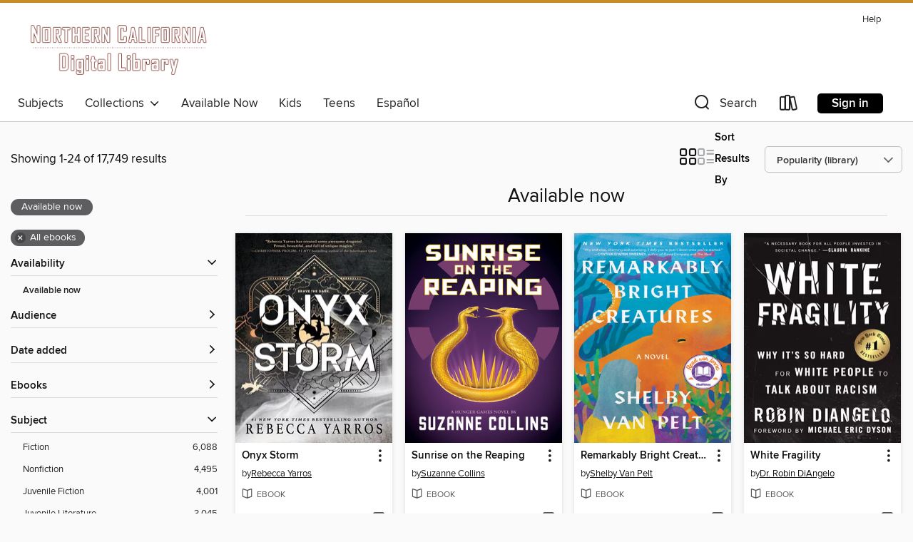

--- FILE ---
content_type: text/html; charset=utf-8
request_url: https://ncdl.overdrive.com/ncdl-watsonville/content/collection/26248
body_size: 60683
content:
<!DOCTYPE html>
<html lang="en" dir="ltr" class="no-js">
    <head>
        
    
        
            
        
    

    <meta name="twitter:title" property="og:title" content="Northern California Digital Library"/>
    <meta name="twitter:description" property="og:description" content="See the &quot;Available now&quot; collection from Northern California Digital Library."/>
    <meta name="twitter:image" property="og:image" content="https://thunder.cdn.overdrive.com/logos/crushed/910.png?1"/>
    <meta property="og:url" content="/ncdl-watsonville/content/collection/26248"/>
    <meta name="twitter:card" content="summary" />
    <meta property="og:site_name" content="Northern California Digital Library" />
    <meta name="twitter:site" content="@OverDriveLibs" />
    <meta property="og:locale" content="en" />
    <meta name="description" content="See the &quot;Available now&quot; collection from Northern California Digital Library." />

        <meta http-equiv="X-UA-Compatible" content="IE=edge,chrome=1">
<meta name="viewport" content="width=device-width, initial-scale=1.0 user-scalable=1">





    
        
        
            
        

        <title>Available now - Northern California Digital Library - OverDrive</title>
    


<link rel='shortcut icon' type='image/x-icon' href='https://lightning.od-cdn.com/static/img/favicon.bb86d660d3929b5c0c65389d6a8e8aba.ico' />


    
        <meta name="twitter:title" property="og:title" content="Northern California Digital Library"/>
        <meta name="twitter:description" property="og:description" content="Browse, borrow, and enjoy titles from the Northern California Digital Library digital collection."/>
        <meta name="twitter:image" property="og:image" content="https://thunder.cdn.overdrive.com/logos/crushed/910.png?1"/>
        <meta property="og:url" content="/ncdl-watsonville/content/collection/26248"/>
        <meta name="twitter:card" content="summary" />
        <meta property="og:site_name" content="Northern California Digital Library" />
        <meta name="twitter:site" content="@OverDriveLibs" />
        <meta property="og:locale" content="en" />
        
    
<!-- iOS smart app banner -->
    <meta name="apple-itunes-app" content="app-id=1076402606" />
    <!-- Google Play app banner -->
    <link rel="manifest" href="https://lightning.od-cdn.com/static/manifest.ed71e3d923d287cd1dce64ae0d3cc8b8.json">
    <meta name="google-play-app" content="app-id=com.overdrive.mobile.android.libby" />
    <!-- Windows Store app banner -->
    <meta name="msApplication-ID" content="2FA138F6.LibbybyOverDrive" />
    <meta name="msApplication-PackageFamilyName" content="2FA138F6.LibbybyOverDrive_daecb9042jmvt" />


        <link rel="stylesheet" type="text/css" href="https://lightning.od-cdn.com/static/vendor.bundle.min.5eabf64aeb625aca9acda7ccc8bb0256.css" onerror="cdnError(this)" />
        <link rel="stylesheet" type="text/css" href="https://lightning.od-cdn.com/static/app.bundle.min.4745c796acbdf898c17680b64a0334c9.css" onerror="cdnError(this)" />
        <link rel='shortcut icon' type='image/x-icon' href='https://lightning.od-cdn.com/static/img/favicon.bb86d660d3929b5c0c65389d6a8e8aba.ico' />

        
    <link rel="stylesheet" type="text/css" href="https://lightning.od-cdn.com/static/faceted-media.min.4cf2f9699e20c37ba2839a67bcf88d4d.css" />


        

<link rel="stylesheet" type="text/css" href="/assets/v3/css/45b2cd3100fbdebbdb6e3d5fa7e06ec7/colors.css?primary=%23782417&primaryR=120&primaryG=36&primaryB=23&primaryFontColor=%23fff&secondary=%23c78c26&secondaryR=199&secondaryG=140&secondaryB=38&secondaryFontColor=%23000&bannerIsSecondaryColor=false&defaultColor=%23222">

        <script>
    window.OverDrive = window.OverDrive || {};
    window.OverDrive.colors = {};
    window.OverDrive.colors.primary = "#782417";
    window.OverDrive.colors.secondary = "#c78c26";
    window.OverDrive.tenant = 52;
    window.OverDrive.libraryName = "Northern California Digital Library";
    window.OverDrive.advantageKey = "ncdl-watsonville";
    window.OverDrive.libraryKey = "ncdl-watsonville";
    window.OverDrive.accountIds = [-1,134];
    window.OverDrive.parentAccountKey = "ncdl";
    window.OverDrive.allFeatures = "";
    window.OverDrive.libraryConfigurations = {"autocomplete":{"enabled":true},"content-holds":{"enabled":true},"getACard":{"enabled":false},"backToMainCollectionLink":{"enabled":true},"promoteLibby":{"enabled":true},"switchToLibby":{"enabled":true},"disableOdAppAccess":{"enabled":true},"bannerIsSecondaryColor":{"enabled":false},"lexileScores":{"enabled":true},"atosLevels":{"enabled":true},"gradeLevels":{"enabled":true},"interestLevels":{"enabled":true},"readingHistory":{"enabled":true},"reciprocalLending":{"enabled":true},"OzoneAuthentication":{"enabled":true},"Notifications":{"enabled":true},"kindleFooter":{"enabled":true},"kindleNav":{"enabled":true},"kindleLoanFormatLimit":{"enabled":true},"kindleSearchOffer":{"enabled":true},"kindleLoanOffer":{"enabled":true},"sampleOnlyMode":{},"luckyDayMenuLink":{"enabled":true},"disableWishlist":{"enabled":false},"simplifiedNavigationBar":{"enabled":false},"geo-idc":{"enabled":false},"libby-footer-promo":{"enabled":false}};
    window.OverDrive.mediaItems = {"574458":{"reserveId":"be15a2be-7b1c-489a-bf84-328722e9981c","subjects":[{"id":"24","name":"Fantasy"},{"id":"26","name":"Fiction"},{"id":"49","name":"Literature"}],"bisacCodes":["FIC019000","FIC044000","FIC055000"],"bisac":[{"code":"FIC019000","description":"Fiction / Literary"},{"code":"FIC044000","description":"Fiction / Contemporary Women"},{"code":"FIC055000","description":"Fiction / Dystopian"}],"levels":[{"value":"750","id":"lexile","name":"Lexile Score"},{"low":"300","high":"400","value":"3-4","id":"reading-level","name":"Reading Level"}],"creators":[{"id":488183,"name":"Margaret Atwood","role":"Author","sortName":"Atwood, Margaret"}],"languages":[{"id":"en","name":"English"}],"imprint":{"id":"6572","name":"Ecco"},"isBundledChild":false,"ratings":{"maturityLevel":{"id":"generalcontent","name":"General content"},"naughtyScore":{"id":"GeneralContent","name":"General content"}},"constraints":{"isDisneyEulaRequired":false},"reviewCounts":{"premium":1,"publisherSupplier":0},"isAvailable":true,"isPreReleaseTitle":false,"estimatedReleaseDate":"1986-02-17T05:00:00Z","sample":{"href":"https://samples.overdrive.com/?crid=BE15A2BE-7B1C-489A-BF84-328722E9981C&.epub-sample.overdrive.com"},"publisher":{"id":"582","name":"HarperCollins"},"description":"<p><strong>Now a Hulu series starring Elizabeth Moss. The Handmaid's Tale is an instant classic and eerily prescient cultural phenomenon, from \"the patron saint of feminist dystopian fiction\" (New York Times)</strong></p><p>The Handmaid's Tale is...","availableCopies":1,"ownedCopies":25,"luckyDayAvailableCopies":0,"luckyDayOwnedCopies":0,"holdsCount":0,"holdsRatio":0,"estimatedWaitDays":5,"isFastlane":true,"availabilityType":"normal","isRecommendableToLibrary":true,"isOwned":true,"isHoldable":true,"isAdvantageFiltered":false,"visitorEligible":false,"juvenileEligible":false,"youngAdultEligible":false,"contentAccessLevels":0,"classifications":{},"type":{"id":"ebook","name":"eBook"},"covers":{"cover150Wide":{"href":"https://img3.od-cdn.com/ImageType-150/0293-1/{BE15A2BE-7B1C-489A-BF84-328722E9981C}IMG150.JPG","height":200,"width":150,"primaryColor":{"hex":"#852C1A","rgb":{"red":133,"green":44,"blue":26}},"isPlaceholderImage":false},"cover300Wide":{"href":"https://img3.od-cdn.com/ImageType-400/0293-1/{BE15A2BE-7B1C-489A-BF84-328722E9981C}IMG400.JPG","height":400,"width":300,"primaryColor":{"hex":"#842D1A","rgb":{"red":132,"green":45,"blue":26}},"isPlaceholderImage":false},"cover510Wide":{"href":"https://img1.od-cdn.com/ImageType-100/0293-1/{BE15A2BE-7B1C-489A-BF84-328722E9981C}IMG100.JPG","height":680,"width":510,"primaryColor":{"hex":"#8C311F","rgb":{"red":140,"green":49,"blue":31}},"isPlaceholderImage":false}},"id":"574458","firstCreatorName":"Margaret Atwood","firstCreatorId":488183,"firstCreatorSortName":"Atwood, Margaret","title":"The Handmaid's Tale","sortTitle":"Handmaids Tale","starRating":4,"starRatingCount":9826,"publishDate":"1986-02-17T00:00:00Z","publishDateText":"02/17/1986","formats":[{"identifiers":[{"type":"ASIN","value":"B003JFJHTS"}],"rights":[],"onSaleDateUtc":"1986-02-17T05:00:00+00:00","hasAudioSynchronizedText":false,"isBundleParent":false,"bundledContent":[],"fulfillmentType":"kindle","id":"ebook-kindle","name":"Kindle Book"},{"identifiers":[{"type":"ISBN","value":"9780547345666"}],"rights":[],"onSaleDateUtc":"1986-02-17T05:00:00+00:00","hasAudioSynchronizedText":false,"isBundleParent":false,"isbn":"9780547345666","bundledContent":[],"sample":{"href":"https://samples.overdrive.com/?crid=BE15A2BE-7B1C-489A-BF84-328722E9981C&.epub-sample.overdrive.com"},"fulfillmentType":"bifocal","id":"ebook-overdrive","name":"OverDrive Read"},{"identifiers":[{"type":"ISBN","value":"9780547345666"}],"rights":[],"fileSize":2814714,"onSaleDateUtc":"1986-02-17T05:00:00+00:00","hasAudioSynchronizedText":false,"isBundleParent":false,"isbn":"9780547345666","bundledContent":[],"sample":{"href":"https://excerpts.cdn.overdrive.com/FormatType-410/0874-1/BE1/5A2/BE/HandmaidsTale9780547345666.epub"},"fulfillmentType":"epub","accessibilityStatements":{"waysOfReading":["ModifiableDisplay","SomeNonVisualReadingSupport","AlternativeText"],"conformance":["MeetsStandards"],"navigation":["TableOfContents","StructuredNavigation"],"richContent":[],"hazards":[],"legalConsiderations":[],"additionalInformation":["PageBreaks"],"certifiedBy":"Verified and Validated by Harpercollins, Inc.","epubVersion":"1.0","wcagVersion":"2.0","wcagLevel":"AA","summaryStatement":"This title is a well-marked up and structured book, which is fully accessible. The images of this book are well described and, when necessary, alt text descriptions are provided. This ebook passes Daisy?s Ace WCAG 2.0 Level AA checks.","publisherContact":"AccessibilityFeedback@harpercollins.com"},"id":"ebook-epub-adobe","name":"EPUB eBook"},{"identifiers":[{"type":"KoboBookID","value":"71893f44-5708-3bad-ac63-6e62486d16cf"}],"rights":[],"onSaleDateUtc":"1986-02-17T05:00:00+00:00","hasAudioSynchronizedText":false,"isBundleParent":false,"bundledContent":[],"fulfillmentType":"kobo","id":"ebook-kobo","name":"Kobo eBook"}],"publisherAccount":{"id":"436","name":"HarperCollins Publishers Inc."}},"2145636":{"reserveId":"be5659d5-c1f4-4101-a6b4-02f37497f9ee","subjects":[{"id":"24","name":"Fantasy"},{"id":"77","name":"Romance"},{"id":"127","name":"Young Adult Fiction"}],"bisacCodes":["FIC009020","FIC009050","FIC009090"],"bisac":[{"code":"FIC009020","description":"Fiction / Fantasy / Epic"},{"code":"FIC009050","description":"Fiction / Fantasy / Paranormal"},{"code":"FIC009090","description":"Fiction / Fantasy / Romantic "}],"levels":[{"value":"6.1","id":"atos","name":"ATOS"},{"value":"880","id":"lexile","name":"Lexile Score"},{"value":"9-12(UG)","id":"interest-level","name":"Interest Level"},{"low":"400","high":"500","value":"4-5","id":"reading-level","name":"Reading Level"}],"creators":[{"id":614706,"name":"Sarah J. Maas","role":"Author","sortName":"Maas, Sarah J."}],"languages":[{"id":"en","name":"English"}],"imprint":{"id":"7193","name":"Bloomsbury USA Childrens"},"isBundledChild":false,"ratings":{"maturityLevel":{"id":"youngadult","name":"Young adult"},"naughtyScore":{"id":"YoungAdult","name":"Young adult"}},"constraints":{"isDisneyEulaRequired":false},"reviewCounts":{"premium":3,"publisherSupplier":11},"awards":[{"id":79,"description":"Children's Choices Selection","source":"International Reading Association & The Children's Book Council"}],"isAvailable":true,"isPreReleaseTitle":false,"estimatedReleaseDate":"2015-05-05T04:00:00Z","sample":{"href":"https://samples.overdrive.com/court-of-thorns-be5659?.epub-sample.overdrive.com"},"publisher":{"id":"11273","name":"Bloomsbury Publishing"},"series":"A Court of Thorns and Roses","description":"<b>The sexy, action-packed first book in the #1<i> </i>bestselling Court of Thorns and Roses series from </b><b>global phenomenon</b><b> Sarah J. Maas.</b><br/>When nineteen-year-old huntress Feyre kills a wolf in the woods, a terrifying creature...","availableCopies":1,"ownedCopies":44,"luckyDayAvailableCopies":0,"luckyDayOwnedCopies":2,"holdsCount":0,"holdsRatio":0,"estimatedWaitDays":14,"isFastlane":true,"availabilityType":"normal","isRecommendableToLibrary":true,"isOwned":true,"isHoldable":true,"isAdvantageFiltered":false,"visitorEligible":false,"juvenileEligible":false,"youngAdultEligible":false,"contentAccessLevels":0,"classifications":{},"type":{"id":"ebook","name":"eBook"},"covers":{"cover150Wide":{"href":"https://img3.od-cdn.com/ImageType-150/2183-1/{BE5659D5-C1F4-4101-A6B4-02F37497F9EE}IMG150.JPG","height":200,"width":150,"primaryColor":{"hex":"#EF3A4B","rgb":{"red":239,"green":58,"blue":75}},"isPlaceholderImage":false},"cover300Wide":{"href":"https://img1.od-cdn.com/ImageType-400/2183-1/{BE5659D5-C1F4-4101-A6B4-02F37497F9EE}IMG400.JPG","height":400,"width":300,"primaryColor":{"hex":"#EF3A4B","rgb":{"red":239,"green":58,"blue":75}},"isPlaceholderImage":false},"cover510Wide":{"href":"https://img3.od-cdn.com/ImageType-100/2183-1/{BE5659D5-C1F4-4101-A6B4-02F37497F9EE}IMG100.JPG","height":680,"width":510,"primaryColor":{"hex":"#EF3A4B","rgb":{"red":239,"green":58,"blue":75}},"isPlaceholderImage":false}},"id":"2145636","firstCreatorName":"Sarah J. Maas","firstCreatorId":614706,"firstCreatorSortName":"Maas, Sarah J.","title":"A Court of Thorns and Roses","sortTitle":"Court of Thorns and Roses","starRating":4.4,"starRatingCount":9121,"publishDate":"2015-05-05T00:00:00Z","publishDateText":"05/05/2015","formats":[{"identifiers":[{"type":"ASIN","value":"B00OZP5VRS"}],"rights":[],"onSaleDateUtc":"2015-05-05T04:00:00+00:00","hasAudioSynchronizedText":false,"isBundleParent":false,"bundledContent":[],"fulfillmentType":"kindle","id":"ebook-kindle","name":"Kindle Book"},{"identifiers":[{"type":"ISBN","value":"9781619634459"}],"rights":[],"onSaleDateUtc":"2015-05-05T04:00:00+00:00","hasAudioSynchronizedText":false,"isBundleParent":false,"isbn":"9781619634459","bundledContent":[],"sample":{"href":"https://samples.overdrive.com/court-of-thorns-be5659?.epub-sample.overdrive.com"},"fulfillmentType":"bifocal","id":"ebook-overdrive","name":"OverDrive Read"},{"identifiers":[{"type":"ISBN","value":"9781619634459"}],"rights":[],"fileSize":6660778,"onSaleDateUtc":"2015-05-05T04:00:00+00:00","hasAudioSynchronizedText":false,"isBundleParent":false,"isbn":"9781619634459","bundledContent":[],"fulfillmentType":"epub","accessibilityStatements":{"waysOfReading":["ModifiableDisplay","SomeNonVisualReadingSupport","AlternativeText"],"conformance":["MeetsStandards"],"navigation":["StructuredNavigation"],"richContent":[],"hazards":[],"legalConsiderations":[],"additionalInformation":["PageBreaks"],"epubVersion":"1.1","wcagVersion":"2.2","wcagLevel":"AA","publisherContact":"accessibility@bloomsbury.com"},"id":"ebook-epub-adobe","name":"EPUB eBook"},{"identifiers":[{"type":"KoboBookID","value":"c7474b63-79c3-3cdc-8967-aa69a6aeba97"}],"rights":[],"onSaleDateUtc":"2015-05-05T04:00:00+00:00","hasAudioSynchronizedText":false,"isBundleParent":false,"bundledContent":[],"fulfillmentType":"kobo","id":"ebook-kobo","name":"Kobo eBook"}],"publisherAccount":{"id":"5696","name":"Bloomsbury US Trade"},"detailedSeries":{"seriesId":507388,"seriesName":"A Court of Thorns and Roses","readingOrder":"1","rank":1}},"2461050":{"reserveId":"02538bfd-3e57-409f-b1d3-1b698003ad85","subjects":[{"id":"26","name":"Fiction"},{"id":"49","name":"Literature"},{"id":"77","name":"Romance"}],"bisacCodes":["FIC021000","FIC027020","FIC044000"],"bisac":[{"code":"FIC021000","description":"Fiction / Media Tie-In"},{"code":"FIC027020","description":"Fiction / Romance / Contemporary"},{"code":"FIC044000","description":"Fiction / Contemporary Women"}],"levels":[{"value":"4.6","id":"atos","name":"ATOS"},{"value":"9-12(UG)","id":"interest-level","name":"Interest Level"},{"low":"300","high":"300","value":"3","id":"reading-level","name":"Reading Level"}],"creators":[{"id":614828,"name":"Colleen Hoover","role":"Author","sortName":"Hoover, Colleen"}],"languages":[{"id":"en","name":"English"}],"isBundledChild":false,"ratings":{"maturityLevel":{"id":"generalcontent","name":"General content"},"naughtyScore":{"id":"GeneralContent","name":"General content"}},"constraints":{"isDisneyEulaRequired":false},"reviewCounts":{"premium":2,"publisherSupplier":0},"isAvailable":true,"isPreReleaseTitle":false,"estimatedReleaseDate":"2016-08-02T04:00:00Z","sample":{"href":"https://samples.overdrive.com/?crid=02538bfd-3e57-409f-b1d3-1b698003ad85&.epub-sample.overdrive.com"},"publisher":{"id":"5933","name":"Atria Books"},"series":"It Ends with Us","description":"<b><b><b>From the #1 <i>New York Times</i> bestselling author of <I>Regretting You,</I> <i>It Starts with Us, </i>and <i>All Your Perfects</i>, a \"brave and heartbreaking novel that digs its claws into you and doesn't let go, long after you've...","availableCopies":5,"ownedCopies":19,"luckyDayAvailableCopies":3,"luckyDayOwnedCopies":3,"holdsCount":0,"holdsRatio":0,"estimatedWaitDays":14,"isFastlane":true,"availabilityType":"normal","isRecommendableToLibrary":true,"isOwned":true,"isHoldable":true,"isAdvantageFiltered":false,"visitorEligible":false,"juvenileEligible":false,"youngAdultEligible":false,"contentAccessLevels":0,"classifications":{},"type":{"id":"ebook","name":"eBook"},"covers":{"cover150Wide":{"href":"https://img3.od-cdn.com/ImageType-150/0439-1/{02538BFD-3E57-409F-B1D3-1B698003AD85}IMG150.JPG","height":200,"width":150,"primaryColor":{"hex":"#E2CEB5","rgb":{"red":226,"green":206,"blue":181}},"isPlaceholderImage":false},"cover300Wide":{"href":"https://img2.od-cdn.com/ImageType-400/0439-1/{02538BFD-3E57-409F-B1D3-1B698003AD85}IMG400.JPG","height":400,"width":300,"primaryColor":{"hex":"#DBC0AB","rgb":{"red":219,"green":192,"blue":171}},"isPlaceholderImage":false},"cover510Wide":{"href":"https://img2.od-cdn.com/ImageType-100/0439-1/{02538BFD-3E57-409F-B1D3-1B698003AD85}IMG100.JPG","height":680,"width":510,"primaryColor":{"hex":"#DABFA4","rgb":{"red":218,"green":191,"blue":164}},"isPlaceholderImage":false}},"id":"2461050","firstCreatorName":"Colleen Hoover","firstCreatorId":614828,"firstCreatorSortName":"Hoover, Colleen","title":"It Ends With Us","sortTitle":"It Ends With Us","starRating":4.3,"starRatingCount":4793,"publishDate":"2016-08-02T00:00:00Z","publishDateText":"08/02/2016","formats":[{"identifiers":[{"type":"ASIN","value":"B0176M3U10"}],"rights":[],"onSaleDateUtc":"2016-08-02T04:00:00+00:00","hasAudioSynchronizedText":false,"isBundleParent":false,"bundledContent":[],"fulfillmentType":"kindle","id":"ebook-kindle","name":"Kindle Book"},{"identifiers":[{"type":"ISBN","value":"9781501110375"}],"rights":[],"fileSize":4661615,"onSaleDateUtc":"2016-08-02T04:00:00+00:00","hasAudioSynchronizedText":false,"isBundleParent":false,"isbn":"9781501110375","bundledContent":[],"sample":{"href":"https://samples.overdrive.com/?crid=02538bfd-3e57-409f-b1d3-1b698003ad85&.epub-sample.overdrive.com"},"fulfillmentType":"bifocal","id":"ebook-overdrive","name":"OverDrive Read"},{"identifiers":[{"type":"ISBN","value":"9781501110375"}],"rights":[],"fileSize":5488085,"onSaleDateUtc":"2016-08-02T04:00:00+00:00","hasAudioSynchronizedText":false,"isBundleParent":false,"isbn":"9781501110375","bundledContent":[],"fulfillmentType":"epub","accessibilityStatements":{"waysOfReading":["ModifiableDisplay","FullNonVisualReadingSupport","AlternativeText"],"conformance":["MeetsStandards"],"navigation":["TableOfContents","StructuredNavigation"],"richContent":[],"hazards":[],"legalConsiderations":[],"additionalInformation":["PageBreaks"],"certifiedBy":"Benetech","certifierCredential":"https://bornaccessible.org/certification/gca-credential/","epubVersion":"1.0","wcagVersion":"2.0","wcagLevel":"AA","summaryStatement":"A simple complexity publication with cover images and logos, converted to meet EPUB Accessibility specifications of WCAG-AA level. This book contains various accessibility features such as alternative text for cover images and logos, table of contents, page-list, landmark, reading order, structural navigation, and semantic structure. Blank pages from print have been removed in this ebook, with related page number spans set on the first following in-spine page. Certain front and back matter pages have been adjusted in the reading order sequence from print, with related page references removed in the page-list order.."},"id":"ebook-epub-adobe","name":"EPUB eBook"},{"identifiers":[{"type":"KoboBookID","value":"2b7f1931-36a5-333c-85d0-4e3cc00c94d2"}],"rights":[],"onSaleDateUtc":"2016-08-02T04:00:00+00:00","hasAudioSynchronizedText":false,"isBundleParent":false,"bundledContent":[],"fulfillmentType":"kobo","id":"ebook-kobo","name":"Kobo eBook"}],"publisherAccount":{"id":"646","name":"Simon & Schuster, Inc."},"detailedSeries":{"seriesId":1412256,"seriesName":"It Ends with Us","readingOrder":"1","rank":1}},"2726272":{"reserveId":"d59c14e6-b3a4-4795-abde-b363590ebb3b","subjects":[{"id":"7","name":"Biography & Autobiography"},{"id":"62","name":"Performing Arts"},{"id":"111","name":"Nonfiction"},{"id":"124","name":"Humor (Nonfiction)"}],"bisacCodes":["BIO026000","HUM003000","PER015000"],"bisac":[{"code":"BIO026000","description":"BIOGRAPHY & AUTOBIOGRAPHY / Memoirs"},{"code":"HUM003000","description":"Humor / Form / Essays"},{"code":"PER015000","description":"Performing Arts / Comedy"}],"levels":[{"value":"5.4","id":"atos","name":"ATOS"},{"value":"770","id":"lexile","name":"Lexile Score"},{"value":"9-12(UG)","id":"interest-level","name":"Interest Level"},{"low":"400","high":"400","value":"4","id":"reading-level","name":"Reading Level"}],"creators":[{"id":1088014,"name":"Trevor Noah","role":"Author","sortName":"Noah, Trevor"}],"languages":[{"id":"en","name":"English"}],"imprint":{"id":"195080","name":"One World"},"isBundledChild":false,"ratings":{"maturityLevel":{"id":"generalcontent","name":"General content"},"naughtyScore":{"id":"GeneralContent","name":"General content"}},"constraints":{"isDisneyEulaRequired":false},"reviewCounts":{"premium":5,"publisherSupplier":0},"isAvailable":true,"isPreReleaseTitle":false,"estimatedReleaseDate":"2016-11-15T05:00:00Z","sample":{"href":"https://samples.overdrive.com/?crid=d59c14e6-b3a4-4795-abde-b363590ebb3b&.epub-sample.overdrive.com"},"publisher":{"id":"1054","name":"Random House Publishing Group"},"subtitle":"Stories from a South African Childhood","description":"<b><b>#1 <i>NEW YORK TIMES</i> BESTSELLER &bull; More than one million copies sold! A &ldquo;brilliant&rdquo; (Lupita Nyong&rsquo;o, <i>Time</i>),&#160;&ldquo;poignant&rdquo; (<i>Entertainment Weekly</i>), &ldquo;soul-nourishing&rdquo; (<i>USA...","availableCopies":5,"ownedCopies":25,"luckyDayAvailableCopies":0,"luckyDayOwnedCopies":0,"holdsCount":0,"holdsRatio":0,"estimatedWaitDays":7,"isFastlane":true,"availabilityType":"normal","isRecommendableToLibrary":true,"isOwned":true,"isHoldable":true,"isAdvantageFiltered":false,"visitorEligible":false,"juvenileEligible":false,"youngAdultEligible":false,"contentAccessLevels":0,"classifications":{},"type":{"id":"ebook","name":"eBook"},"covers":{"cover150Wide":{"href":"https://img3.od-cdn.com/ImageType-150/0111-1/D59/C14/E6/{D59C14E6-B3A4-4795-ABDE-B363590EBB3B}Img150.jpg","height":200,"width":150,"primaryColor":{"hex":"#26649D","rgb":{"red":38,"green":100,"blue":157}},"isPlaceholderImage":false},"cover300Wide":{"href":"https://img3.od-cdn.com/ImageType-400/0111-1/D59/C14/E6/{D59C14E6-B3A4-4795-ABDE-B363590EBB3B}Img400.jpg","height":400,"width":300,"primaryColor":{"hex":"#215E9F","rgb":{"red":33,"green":94,"blue":159}},"isPlaceholderImage":false},"cover510Wide":{"href":"https://img3.od-cdn.com/ImageType-100/0111-1/{D59C14E6-B3A4-4795-ABDE-B363590EBB3B}Img100.jpg","height":680,"width":510,"primaryColor":{"hex":"#1F5F9D","rgb":{"red":31,"green":95,"blue":157}},"isPlaceholderImage":false}},"id":"2726272","firstCreatorName":"Trevor Noah","firstCreatorId":1088014,"firstCreatorSortName":"Noah, Trevor","title":"Born a Crime","sortTitle":"Born a Crime Stories from a South African Childhood","starRating":4.5,"starRatingCount":4706,"publishDate":"2016-11-15T00:00:00Z","publishDateText":"11/15/2016","formats":[{"identifiers":[{"type":"PublisherCatalogNumber","value":"537515"},{"type":"ASIN","value":"B01DHWACVY"}],"rights":[],"onSaleDateUtc":"2016-11-15T05:00:00+00:00","hasAudioSynchronizedText":false,"isBundleParent":false,"bundledContent":[],"fulfillmentType":"kindle","id":"ebook-kindle","name":"Kindle Book"},{"identifiers":[{"type":"ISBN","value":"9780399588181"},{"type":"PublisherCatalogNumber","value":"537515"}],"rights":[],"fileSize":1118590,"onSaleDateUtc":"2016-11-15T05:00:00+00:00","hasAudioSynchronizedText":false,"isBundleParent":false,"isbn":"9780399588181","bundledContent":[],"sample":{"href":"https://samples.overdrive.com/?crid=d59c14e6-b3a4-4795-abde-b363590ebb3b&.epub-sample.overdrive.com"},"fulfillmentType":"bifocal","id":"ebook-overdrive","name":"OverDrive Read"},{"identifiers":[{"type":"ISBN","value":"9780399588181"},{"type":"PublisherCatalogNumber","value":"537515"}],"rights":[],"fileSize":1468994,"onSaleDateUtc":"2016-11-15T05:00:00+00:00","hasAudioSynchronizedText":false,"isBundleParent":false,"isbn":"9780399588181","bundledContent":[],"fulfillmentType":"epub","accessibilityStatements":{"waysOfReading":["ModifiableDisplay","SomeNonVisualReadingSupport"],"conformance":["NoInfoForStandards"],"navigation":["TableOfContents"],"richContent":[],"hazards":[],"legalConsiderations":[],"additionalInformation":["HighContrastText","NonColorMeansOfConveyingInformation"],"summaryStatement":"Accessibility features highlighted in metadata are based on this ebook's content and format."},"id":"ebook-epub-adobe","name":"EPUB eBook"},{"identifiers":[{"type":"PublisherCatalogNumber","value":"537515"},{"type":"KoboBookID","value":"568b550f-35d7-3232-b2d4-cb6a6e94431d"}],"rights":[],"onSaleDateUtc":"2016-11-15T05:00:00+00:00","hasAudioSynchronizedText":false,"isBundleParent":false,"bundledContent":[],"fulfillmentType":"kobo","id":"ebook-kobo","name":"Kobo eBook"}],"publisherAccount":{"id":"221","name":"Random House, Inc."}},"3064617":{"reserveId":"57d18822-c382-4ae7-882a-208272b39ed6","subjects":[{"id":"26","name":"Fiction"},{"id":"49","name":"Literature"},{"id":"115","name":"Historical Fiction"}],"bisacCodes":["FIC014000","FIC019000","FIC044000"],"bisac":[{"code":"FIC014000","description":"FICTION / Historical / General"},{"code":"FIC019000","description":"Fiction / Literary"},{"code":"FIC044000","description":"Fiction / Contemporary Women"}],"levels":[{"value":"5.1","id":"atos","name":"ATOS"},{"value":"760","id":"lexile","name":"Lexile Score"},{"value":"9-12(UG)","id":"interest-level","name":"Interest Level"},{"low":"300","high":"400","value":"3-4","id":"reading-level","name":"Reading Level"}],"creators":[{"id":219522,"name":"Lisa Wingate","role":"Author","sortName":"Wingate, Lisa"}],"languages":[{"id":"en","name":"English"}],"imprint":{"id":"821","name":"Ballantine Books"},"isBundledChild":false,"ratings":{"maturityLevel":{"id":"generalcontent","name":"General content"},"naughtyScore":{"id":"GeneralContent","name":"General content"}},"constraints":{"isDisneyEulaRequired":false},"reviewCounts":{"premium":7,"publisherSupplier":0},"isAvailable":true,"isPreReleaseTitle":false,"estimatedReleaseDate":"2017-06-06T04:00:00Z","sample":{"href":"https://samples.overdrive.com/?crid=57d18822-c382-4ae7-882a-208272b39ed6&.epub-sample.overdrive.com"},"publisher":{"id":"1054","name":"Random House Publishing Group"},"subtitle":"A Novel","description":"<b><b>THE BLOCKBUSTER HIT&mdash;Over two million copies sold! A <i>New York Times</i>, <i>USA Today,</i> <i>Wall Street Journal,</i> and <i>Publishers Weekly</i> Bestseller<br></b>&ldquo;Poignant, engrossing.&rdquo;&mdash;<i>People </i>&bull;...","availableCopies":11,"ownedCopies":20,"luckyDayAvailableCopies":0,"luckyDayOwnedCopies":0,"holdsCount":0,"holdsRatio":0,"estimatedWaitDays":7,"isFastlane":true,"availabilityType":"normal","isRecommendableToLibrary":true,"isOwned":true,"isHoldable":true,"isAdvantageFiltered":false,"visitorEligible":false,"juvenileEligible":false,"youngAdultEligible":false,"contentAccessLevels":0,"classifications":{},"type":{"id":"ebook","name":"eBook"},"covers":{"cover150Wide":{"href":"https://img3.od-cdn.com/ImageType-150/0111-1/{57D18822-C382-4AE7-882A-208272B39ED6}IMG150.JPG","height":200,"width":150,"primaryColor":{"hex":"#BEA38E","rgb":{"red":190,"green":163,"blue":142}},"isPlaceholderImage":false},"cover300Wide":{"href":"https://img1.od-cdn.com/ImageType-400/0111-1/{57D18822-C382-4AE7-882A-208272B39ED6}IMG400.JPG","height":400,"width":300,"primaryColor":{"hex":"#B69F8D","rgb":{"red":182,"green":159,"blue":141}},"isPlaceholderImage":false},"cover510Wide":{"href":"https://img3.od-cdn.com/ImageType-100/0111-1/{57D18822-C382-4AE7-882A-208272B39ED6}IMG100.JPG","height":680,"width":510,"primaryColor":{"hex":"#B49A89","rgb":{"red":180,"green":154,"blue":137}},"isPlaceholderImage":false}},"id":"3064617","firstCreatorName":"Lisa Wingate","firstCreatorId":219522,"firstCreatorSortName":"Wingate, Lisa","title":"Before We Were Yours","sortTitle":"Before We Were Yours A Novel","starRating":4.3,"starRatingCount":7463,"publishDate":"2017-06-06T00:00:00Z","publishDateText":"06/06/2017","formats":[{"identifiers":[{"type":"PublisherCatalogNumber","value":"537866"},{"type":"ASIN","value":"B01M14UN1J"}],"rights":[],"onSaleDateUtc":"2017-06-06T04:00:00+00:00","hasAudioSynchronizedText":false,"isBundleParent":false,"bundledContent":[],"fulfillmentType":"kindle","id":"ebook-kindle","name":"Kindle Book"},{"identifiers":[{"type":"ISBN","value":"9780425284698"},{"type":"PublisherCatalogNumber","value":"537866"}],"rights":[],"fileSize":1404626,"onSaleDateUtc":"2017-06-06T04:00:00+00:00","hasAudioSynchronizedText":false,"isBundleParent":false,"isbn":"9780425284698","bundledContent":[],"sample":{"href":"https://samples.overdrive.com/?crid=57d18822-c382-4ae7-882a-208272b39ed6&.epub-sample.overdrive.com"},"fulfillmentType":"bifocal","id":"ebook-overdrive","name":"OverDrive Read"},{"identifiers":[{"type":"ISBN","value":"9780425284698"},{"type":"PublisherCatalogNumber","value":"537866"}],"rights":[],"fileSize":6643739,"onSaleDateUtc":"2017-06-06T04:00:00+00:00","hasAudioSynchronizedText":false,"isBundleParent":false,"isbn":"9780425284698","bundledContent":[],"fulfillmentType":"epub","accessibilityStatements":{"waysOfReading":["ModifiableDisplay","SomeNonVisualReadingSupport"],"conformance":["NoInfoForStandards"],"navigation":["TableOfContents"],"richContent":[],"hazards":[],"legalConsiderations":[],"additionalInformation":["PageBreaks","HighContrastText","NonColorMeansOfConveyingInformation"],"summaryStatement":"Accessibility features highlighted in metadata are based on this ebook's content and format."},"id":"ebook-epub-adobe","name":"EPUB eBook"},{"identifiers":[{"type":"PublisherCatalogNumber","value":"537866"},{"type":"KoboBookID","value":"67824e87-ed7d-3504-a840-74b62a8f06ec"}],"rights":[],"onSaleDateUtc":"2017-06-06T04:00:00+00:00","hasAudioSynchronizedText":false,"isBundleParent":false,"bundledContent":[],"fulfillmentType":"kobo","id":"ebook-kobo","name":"Kobo eBook"}],"publisherAccount":{"id":"221","name":"Random House, Inc."}},"3149184":{"reserveId":"894d27d5-6e9e-477b-af8b-04f529f8b345","subjects":[{"id":"26","name":"Fiction"},{"id":"49","name":"Literature"}],"bisacCodes":["FIC019000","FIC045000","FIC054000"],"bisac":[{"code":"FIC019000","description":"Fiction / Literary"},{"code":"FIC045000","description":"Fiction / Family Life / General"},{"code":"FIC054000","description":"FICTION / Asian American & Pacific Islander"}],"levels":[{"value":"6.8","id":"atos","name":"ATOS"},{"value":"1000","id":"lexile","name":"Lexile Score"},{"value":"9-12(UG)","id":"interest-level","name":"Interest Level"},{"low":"500","high":"700","value":"5-7","id":"reading-level","name":"Reading Level"}],"creators":[{"id":678510,"name":"Celeste Ng","role":"Author","sortName":"Ng, Celeste"}],"languages":[{"id":"en","name":"English"}],"imprint":{"id":"65148","name":"Penguin Books"},"isBundledChild":false,"ratings":{"maturityLevel":{"id":"generalcontent","name":"General content"},"naughtyScore":{"id":"GeneralContent","name":"General content"}},"constraints":{"isDisneyEulaRequired":false},"reviewCounts":{"premium":8,"publisherSupplier":0},"isAvailable":true,"isPreReleaseTitle":false,"estimatedReleaseDate":"2017-09-12T04:00:00Z","sample":{"href":"https://samples.overdrive.com/?crid=894d27d5-6e9e-477b-af8b-04f529f8b345&.epub-sample.overdrive.com"},"publisher":{"id":"97289","name":"Penguin Publishing Group"},"subtitle":"A Novel","description":"<b>The #1 <i>New York Times </i>bestseller&#160;&bull;&#160;Named a Best Book of the Year by <i>People, The Washington Post, Bustle, Esquire, Southern Living, The Daily Beast, GQ, Entertainment Weekly,</i> NPR, Amazon, Barnes &amp; Noble, iBooks,...","availableCopies":23,"ownedCopies":33,"luckyDayAvailableCopies":0,"luckyDayOwnedCopies":0,"holdsCount":0,"holdsRatio":0,"estimatedWaitDays":5,"isFastlane":true,"availabilityType":"normal","isRecommendableToLibrary":true,"isOwned":true,"isHoldable":true,"isAdvantageFiltered":false,"visitorEligible":false,"juvenileEligible":false,"youngAdultEligible":false,"contentAccessLevels":0,"classifications":{},"type":{"id":"ebook","name":"eBook"},"covers":{"cover150Wide":{"href":"https://img3.od-cdn.com/ImageType-150/1523-1/{894D27D5-6E9E-477B-AF8B-04F529F8B345}IMG150.JPG","height":200,"width":150,"primaryColor":{"hex":"#0D442D","rgb":{"red":13,"green":68,"blue":45}},"isPlaceholderImage":false},"cover300Wide":{"href":"https://img3.od-cdn.com/ImageType-400/1523-1/{894D27D5-6E9E-477B-AF8B-04F529F8B345}IMG400.JPG","height":400,"width":300,"primaryColor":{"hex":"#064028","rgb":{"red":6,"green":64,"blue":40}},"isPlaceholderImage":false},"cover510Wide":{"href":"https://img3.od-cdn.com/ImageType-100/1523-1/{894D27D5-6E9E-477B-AF8B-04F529F8B345}IMG100.JPG","height":680,"width":510,"primaryColor":{"hex":"#07412B","rgb":{"red":7,"green":65,"blue":43}},"isPlaceholderImage":false}},"id":"3149184","firstCreatorName":"Celeste Ng","firstCreatorId":678510,"firstCreatorSortName":"Ng, Celeste","title":"Little Fires Everywhere","sortTitle":"Little Fires Everywhere A Novel","starRating":4.1,"starRatingCount":8781,"publishDate":"2017-09-12T00:00:00Z","publishDateText":"09/12/2017","formats":[{"identifiers":[{"type":"ISBN","value":"9780735224308"},{"type":"ASIN","value":"B01N4VW75U"}],"rights":[],"onSaleDateUtc":"2017-09-12T04:00:00+00:00","hasAudioSynchronizedText":false,"isBundleParent":false,"isbn":"9780735224308","bundledContent":[],"fulfillmentType":"kindle","id":"ebook-kindle","name":"Kindle Book"},{"identifiers":[{"type":"ISBN","value":"9780735224308"}],"rights":[],"fileSize":1065540,"onSaleDateUtc":"2017-09-12T04:00:00+00:00","hasAudioSynchronizedText":false,"isBundleParent":false,"isbn":"9780735224308","bundledContent":[],"sample":{"href":"https://samples.overdrive.com/?crid=894d27d5-6e9e-477b-af8b-04f529f8b345&.epub-sample.overdrive.com"},"fulfillmentType":"bifocal","id":"ebook-overdrive","name":"OverDrive Read"},{"identifiers":[{"type":"ISBN","value":"9780735224308"}],"rights":[],"fileSize":1207030,"onSaleDateUtc":"2017-09-12T04:00:00+00:00","hasAudioSynchronizedText":false,"isBundleParent":false,"isbn":"9780735224308","bundledContent":[],"fulfillmentType":"epub","accessibilityStatements":{"waysOfReading":["ModifiableDisplay","SomeNonVisualReadingSupport"],"conformance":["NoInfoForStandards"],"navigation":["TableOfContents"],"richContent":[],"hazards":[],"legalConsiderations":[],"additionalInformation":["HighContrastText","NonColorMeansOfConveyingInformation"],"summaryStatement":"Accessibility features highlighted in metadata are based on this ebook's content and format."},"id":"ebook-epub-adobe","name":"EPUB eBook"},{"identifiers":[{"type":"ISBN","value":"9780735224308"},{"type":"KoboBookID","value":"fd8986e4-40b6-3f62-a93d-0b50d6d3c25c"}],"rights":[],"onSaleDateUtc":"2017-09-12T04:00:00+00:00","hasAudioSynchronizedText":false,"isBundleParent":false,"isbn":"9780735224308","bundledContent":[],"fulfillmentType":"kobo","id":"ebook-kobo","name":"Kobo eBook"}],"publisherAccount":{"id":"3738","name":"Penguin Group (USA), Inc."}},"3716950":{"reserveId":"8b100f1d-171a-4ea3-9f80-33f26a6687d5","subjects":[{"id":"23","name":"Family & Relationships"},{"id":"55","name":"Multi-Cultural"},{"id":"83","name":"Sociology"},{"id":"111","name":"Nonfiction"}],"bisacCodes":["FAM037000","SOC008000","SOC031000"],"bisac":[{"code":"FAM037000","description":"Family & Relationships / Prejudice"},{"code":"SOC008000","description":"SOCIAL SCIENCE / Cultural & Ethnic Studies / General"},{"code":"SOC031000","description":"Social Science / Discrimination"}],"levels":[],"creators":[{"id":2581926,"name":"Dr. Robin DiAngelo","role":"Author","sortName":"DiAngelo, Robin"},{"id":539430,"name":"Michael Eric Dyson","role":"Author of introduction, etc.","sortName":"Dyson, Michael Eric"}],"languages":[{"id":"en","name":"English"}],"isBundledChild":false,"ratings":{"maturityLevel":{"id":"generalcontent","name":"General content"},"naughtyScore":{"id":"GeneralContent","name":"General content"}},"constraints":{"isDisneyEulaRequired":false},"reviewCounts":{"premium":2,"publisherSupplier":7},"isAvailable":true,"isPreReleaseTitle":false,"estimatedReleaseDate":"2018-06-26T04:00:00Z","sample":{"href":"https://samples.overdrive.com/?crid=8b100f1d-171a-4ea3-9f80-33f26a6687d5&.epub-sample.overdrive.com"},"publisher":{"id":"3924","name":"Beacon Press"},"subtitle":"Why It's So Hard for White People to Talk About Racism","description":"<b>The <i>New York Times</i> best-selling book exploring the counterproductive reactions white people have when their assumptions about race are challenged, and how these reactions maintain racial inequality.</b> <br>In this &ldquo;vital,...","availableCopies":38,"ownedCopies":40,"luckyDayAvailableCopies":0,"luckyDayOwnedCopies":0,"holdsCount":0,"holdsRatio":0,"estimatedWaitDays":7,"isFastlane":true,"availabilityType":"normal","isRecommendableToLibrary":true,"isOwned":true,"isHoldable":true,"isAdvantageFiltered":false,"visitorEligible":false,"juvenileEligible":false,"youngAdultEligible":false,"contentAccessLevels":0,"classifications":{},"type":{"id":"ebook","name":"eBook"},"covers":{"cover150Wide":{"href":"https://img3.od-cdn.com/ImageType-150/0111-1/8B1/00F/1D/{8B100F1D-171A-4EA3-9F80-33F26A6687D5}Img150.jpg","height":200,"width":150,"primaryColor":{"hex":"#000002","rgb":{"red":0,"green":0,"blue":2}},"isPlaceholderImage":false},"cover300Wide":{"href":"https://img3.od-cdn.com/ImageType-400/0111-1/8B1/00F/1D/{8B100F1D-171A-4EA3-9F80-33F26A6687D5}Img400.jpg","height":400,"width":300,"primaryColor":{"hex":"#000000","rgb":{"red":0,"green":0,"blue":0}},"isPlaceholderImage":false},"cover510Wide":{"href":"https://img1.od-cdn.com/ImageType-100/0111-1/{8B100F1D-171A-4EA3-9F80-33F26A6687D5}Img100.jpg","height":680,"width":510,"primaryColor":{"hex":"#0E0D0B","rgb":{"red":14,"green":13,"blue":11}},"isPlaceholderImage":false}},"id":"3716950","firstCreatorName":"Dr. Robin DiAngelo","firstCreatorId":2581926,"firstCreatorSortName":"DiAngelo, Robin","title":"White Fragility","sortTitle":"White Fragility Why Its So Hard for White People to Talk About Racism","starRating":3.1,"starRatingCount":2548,"publishDate":"2018-06-26T00:00:00Z","publishDateText":"06/26/2018","formats":[{"identifiers":[{"type":"PublisherCatalogNumber","value":"566247"},{"type":"ASIN","value":"B07638ZFN1"}],"rights":[],"onSaleDateUtc":"2018-06-26T04:00:00+00:00","hasAudioSynchronizedText":false,"isBundleParent":false,"bundledContent":[],"fulfillmentType":"kindle","id":"ebook-kindle","name":"Kindle Book"},{"identifiers":[{"type":"ISBN","value":"9780807047422"},{"type":"PublisherCatalogNumber","value":"566247"}],"rights":[],"fileSize":1552362,"onSaleDateUtc":"2018-06-26T04:00:00+00:00","hasAudioSynchronizedText":false,"isBundleParent":false,"isbn":"9780807047422","bundledContent":[],"sample":{"href":"https://samples.overdrive.com/?crid=8b100f1d-171a-4ea3-9f80-33f26a6687d5&.epub-sample.overdrive.com"},"fulfillmentType":"bifocal","id":"ebook-overdrive","name":"OverDrive Read"},{"identifiers":[{"type":"ISBN","value":"9780807047422"},{"type":"PublisherCatalogNumber","value":"566247"}],"rights":[],"fileSize":1552394,"onSaleDateUtc":"2018-06-26T04:00:00+00:00","hasAudioSynchronizedText":false,"isBundleParent":false,"isbn":"9780807047422","bundledContent":[],"fulfillmentType":"epub","accessibilityStatements":{"waysOfReading":["NoInfoForModifiableDisplay","SomeNonVisualReadingSupport"],"conformance":["NoInfoForStandards"],"navigation":[],"richContent":[],"hazards":["HazardsUnknown"],"legalConsiderations":[],"additionalInformation":[]},"id":"ebook-epub-adobe","name":"EPUB eBook"},{"identifiers":[{"type":"PublisherCatalogNumber","value":"566247"},{"type":"KoboBookID","value":"765e8143-fb9f-31b7-8f61-ecfd857244bf"}],"rights":[],"onSaleDateUtc":"2018-06-26T04:00:00+00:00","hasAudioSynchronizedText":false,"isBundleParent":false,"bundledContent":[],"fulfillmentType":"kobo","id":"ebook-kobo","name":"Kobo eBook"}],"publisherAccount":{"id":"221","name":"Random House, Inc."}},"3938290":{"reserveId":"11a58777-a78d-4e65-bb16-57443e3cb364","subjects":[{"id":"7","name":"Biography & Autobiography"},{"id":"71","name":"Psychology"},{"id":"111","name":"Nonfiction"}],"bisacCodes":["BIO021000","BIO026000","PSY010000"],"bisac":[{"code":"BIO021000","description":"Biography & Autobiography / Social Scientists & Psychologists"},{"code":"BIO026000","description":"BIOGRAPHY & AUTOBIOGRAPHY / Memoirs"},{"code":"PSY010000","description":"Psychology / Psychotherapy / Counseling"}],"levels":[],"creators":[{"id":328242,"name":"Lori Gottlieb","role":"Author","sortName":"Gottlieb, Lori"}],"languages":[{"id":"en","name":"English"}],"imprint":{"id":"195219","name":"Harper"},"isBundledChild":false,"ratings":{"maturityLevel":{"id":"generalcontent","name":"General content"},"naughtyScore":{"id":"GeneralContent","name":"General content"}},"constraints":{"isDisneyEulaRequired":false},"reviewCounts":{"premium":4,"publisherSupplier":0},"isAvailable":true,"isPreReleaseTitle":false,"estimatedReleaseDate":"2019-04-02T04:00:00Z","sample":{"href":"https://samples.overdrive.com/?crid=11a58777-a78d-4e65-bb16-57443e3cb364&.epub-sample.overdrive.com"},"publisher":{"id":"582","name":"HarperCollins"},"subtitle":"A Therapist, Her Therapist, and Our Lives Revealed","description":"<p><b>INSTANT <i>NEW YORK TIMES</i> BESTSELLER!</b></p><p><b>\"Rarely have I read a book that challenged me to see myself in an entirely new light, and was at the same time laugh-out-loud funny and utterly absorbing.\"&#8212;Katie...","availableCopies":4,"ownedCopies":37,"luckyDayAvailableCopies":0,"luckyDayOwnedCopies":3,"holdsCount":0,"holdsRatio":0,"estimatedWaitDays":7,"isFastlane":true,"availabilityType":"normal","isRecommendableToLibrary":true,"isOwned":true,"isHoldable":true,"isAdvantageFiltered":false,"visitorEligible":false,"juvenileEligible":false,"youngAdultEligible":false,"contentAccessLevels":0,"classifications":{},"type":{"id":"ebook","name":"eBook"},"covers":{"cover150Wide":{"href":"https://img3.od-cdn.com/ImageType-150/0874-1/11A/587/77/{11A58777-A78D-4E65-BB16-57443E3CB364}Img150.jpg","height":200,"width":150,"primaryColor":{"hex":"#74D2F6","rgb":{"red":116,"green":210,"blue":246}},"isPlaceholderImage":false},"cover300Wide":{"href":"https://img2.od-cdn.com/ImageType-400/0874-1/11A/587/77/{11A58777-A78D-4E65-BB16-57443E3CB364}Img400.jpg","height":400,"width":300,"primaryColor":{"hex":"#74D2F6","rgb":{"red":116,"green":210,"blue":246}},"isPlaceholderImage":false},"cover510Wide":{"href":"https://img3.od-cdn.com/ImageType-100/0874-1/{11A58777-A78D-4E65-BB16-57443E3CB364}Img100.jpg","height":680,"width":510,"primaryColor":{"hex":"#72D0F6","rgb":{"red":114,"green":208,"blue":246}},"isPlaceholderImage":false}},"id":"3938290","firstCreatorName":"Lori Gottlieb","firstCreatorId":328242,"firstCreatorSortName":"Gottlieb, Lori","title":"Maybe You Should Talk to Someone","sortTitle":"Maybe You Should Talk to Someone A Therapist Her Therapist and Our Lives Revealed","starRating":4.2,"starRatingCount":2597,"publishDate":"2019-04-02T00:00:00Z","publishDateText":"04/02/2019","formats":[{"identifiers":[{"type":"ASIN","value":"B07BZ4F75T"}],"rights":[],"onSaleDateUtc":"2019-04-02T04:00:00+00:00","hasAudioSynchronizedText":false,"isBundleParent":false,"bundledContent":[],"fulfillmentType":"kindle","id":"ebook-kindle","name":"Kindle Book"},{"identifiers":[{"type":"ISBN","value":"9781328663047"}],"rights":[],"onSaleDateUtc":"2019-04-02T04:00:00+00:00","hasAudioSynchronizedText":false,"isBundleParent":false,"isbn":"9781328663047","bundledContent":[],"sample":{"href":"https://samples.overdrive.com/?crid=11a58777-a78d-4e65-bb16-57443e3cb364&.epub-sample.overdrive.com"},"fulfillmentType":"bifocal","id":"ebook-overdrive","name":"OverDrive Read"},{"identifiers":[{"type":"ISBN","value":"9781328663047"}],"rights":[],"fileSize":3854126,"onSaleDateUtc":"2019-04-02T04:00:00+00:00","hasAudioSynchronizedText":false,"isBundleParent":false,"isbn":"9781328663047","bundledContent":[],"fulfillmentType":"epub","accessibilityStatements":{"waysOfReading":["NoInfoForModifiableDisplay","SomeNonVisualReadingSupport"],"conformance":["NoInfoForStandards"],"navigation":[],"richContent":[],"hazards":[],"legalConsiderations":[],"additionalInformation":[]},"id":"ebook-epub-adobe","name":"EPUB eBook"},{"identifiers":[{"type":"KoboBookID","value":"aac3297e-b7e5-3094-b890-80f65bf8f443"}],"rights":[],"onSaleDateUtc":"2019-04-02T04:00:00+00:00","hasAudioSynchronizedText":false,"isBundleParent":false,"bundledContent":[],"fulfillmentType":"kobo","id":"ebook-kobo","name":"Kobo eBook"}],"publisherAccount":{"id":"436","name":"HarperCollins Publishers Inc."}},"4529277":{"reserveId":"e921a7dd-9dec-4365-8606-e6bac9d6ee4e","subjects":[{"id":"7","name":"Biography & Autobiography"},{"id":"36","name":"History"},{"id":"111","name":"Nonfiction"}],"bisacCodes":["BIO002010","BIO026000","HIS036120"],"bisac":[{"code":"BIO002010","description":"BIOGRAPHY & AUTOBIOGRAPHY / African American & Black"},{"code":"BIO026000","description":"BIOGRAPHY & AUTOBIOGRAPHY / Memoirs"},{"code":"HIS036120","description":"History / United States / State & Local / South (AL, AR, FL, GA, KY, LA, MS, NC, SC, TN, VA, WV)"}],"levels":[],"creators":[{"id":1872433,"name":"Sarah M. Broom","role":"Author","sortName":"Broom, Sarah M."}],"languages":[{"id":"en","name":"English"}],"imprint":{"id":"100839","name":"Grove Press"},"isBundledChild":false,"ratings":{"maturityLevel":{"id":"generalcontent","name":"General content"},"naughtyScore":{"id":"GeneralContent","name":"General content"}},"constraints":{"isDisneyEulaRequired":false},"reviewCounts":{"premium":4,"publisherSupplier":0},"awards":[{"id":6,"description":"National Book Award","source":"National Book Foundation"},{"id":11,"description":"National Book Critics Circle Award","source":"The National Book Critics Circle"},{"id":95,"description":"Notable Books for Adults","source":"Notable Books Council"},{"id":129,"description":" 10 Best Books of 2019","source":"The New York Times"}],"isAvailable":true,"isPreReleaseTitle":false,"estimatedReleaseDate":"2019-08-13T04:00:00Z","sample":{"href":"https://samples.overdrive.com/?crid=e921a7dd-9dec-4365-8606-e6bac9d6ee4e&.epub-sample.overdrive.com"},"publisher":{"id":"142210","name":"Grove Atlantic"},"subtitle":"A Memoir (2019 National Book Award Winner)","description":"<p><b>A <i>NEW YORK TIMES</i> BESTSELLER</b></p><p><b>Winner of the 2019 National Book Award in Nonfiction</b></p><p><b>A brilliant, haunting and unforgettable memoir from a stunning new talent about the inexorable pull of home and family, set in...","availableCopies":9,"ownedCopies":11,"luckyDayAvailableCopies":0,"luckyDayOwnedCopies":0,"holdsCount":0,"holdsRatio":0,"estimatedWaitDays":7,"isFastlane":true,"availabilityType":"normal","isRecommendableToLibrary":true,"isOwned":true,"isHoldable":true,"isAdvantageFiltered":false,"visitorEligible":false,"juvenileEligible":false,"youngAdultEligible":false,"contentAccessLevels":0,"classifications":{},"type":{"id":"ebook","name":"eBook"},"covers":{"cover150Wide":{"href":"https://img1.od-cdn.com/ImageType-150/6852-1/E92/1A7/DD/{E921A7DD-9DEC-4365-8606-E6BAC9D6EE4E}Img150.jpg","height":200,"width":150,"primaryColor":{"hex":"#F9F8F6","rgb":{"red":249,"green":248,"blue":246}},"isPlaceholderImage":false},"cover300Wide":{"href":"https://img1.od-cdn.com/ImageType-400/6852-1/E92/1A7/DD/{E921A7DD-9DEC-4365-8606-E6BAC9D6EE4E}Img400.jpg","height":400,"width":300,"primaryColor":{"hex":"#F9F8F6","rgb":{"red":249,"green":248,"blue":246}},"isPlaceholderImage":false},"cover510Wide":{"href":"https://img3.od-cdn.com/ImageType-100/6852-1/{E921A7DD-9DEC-4365-8606-E6BAC9D6EE4E}Img100.jpg","height":680,"width":510,"primaryColor":{"hex":"#F9F8F6","rgb":{"red":249,"green":248,"blue":246}},"isPlaceholderImage":false}},"id":"4529277","firstCreatorName":"Sarah M. Broom","firstCreatorId":1872433,"firstCreatorSortName":"Broom, Sarah M.","title":"The Yellow House","sortTitle":"Yellow House A Memoir (2019 National Book Award Winner)","starRating":3.5,"starRatingCount":567,"publishDate":"2019-08-13T00:00:00Z","publishDateText":"08/13/2019","formats":[{"identifiers":[{"type":"ASIN","value":"B07MG5ZGW6"}],"rights":[],"onSaleDateUtc":"2019-08-13T04:00:00+00:00","hasAudioSynchronizedText":false,"isBundleParent":false,"bundledContent":[],"fulfillmentType":"kindle","id":"ebook-kindle","name":"Kindle Book"},{"identifiers":[{"type":"ISBN","value":"9780802146540"}],"rights":[],"onSaleDateUtc":"2019-08-13T04:00:00+00:00","hasAudioSynchronizedText":false,"isBundleParent":false,"isbn":"9780802146540","bundledContent":[],"sample":{"href":"https://samples.overdrive.com/?crid=e921a7dd-9dec-4365-8606-e6bac9d6ee4e&.epub-sample.overdrive.com"},"fulfillmentType":"bifocal","id":"ebook-overdrive","name":"OverDrive Read"},{"identifiers":[{"type":"ISBN","value":"9780802146540"}],"rights":[],"fileSize":4920275,"onSaleDateUtc":"2019-08-13T04:00:00+00:00","hasAudioSynchronizedText":false,"isBundleParent":false,"isbn":"9780802146540","bundledContent":[],"fulfillmentType":"epub","accessibilityStatements":{"waysOfReading":["NoInfoForModifiableDisplay","SomeNonVisualReadingSupport"],"conformance":["NoInfoForStandards"],"navigation":[],"richContent":[],"hazards":[],"legalConsiderations":[],"additionalInformation":[]},"id":"ebook-epub-adobe","name":"EPUB eBook"},{"identifiers":[{"type":"KoboBookID","value":"600edb9a-6cbe-33c5-89e4-6f8b6c8873ba"}],"rights":[],"onSaleDateUtc":"2019-08-13T04:00:00+00:00","hasAudioSynchronizedText":false,"isBundleParent":false,"bundledContent":[],"fulfillmentType":"kobo","id":"ebook-kobo","name":"Kobo eBook"}],"publisherAccount":{"id":"36087","name":"Lightning Source Inc"}},"4900149":{"reserveId":"aca20f17-a93f-4b60-852c-90fdbee2bf44","subjects":[{"id":"26","name":"Fiction"}],"bisacCodes":["FIC044000","FIC045000","FIC049020"],"bisac":[{"code":"FIC044000","description":"Fiction / Contemporary Women"},{"code":"FIC045000","description":"Fiction / Family Life / General"},{"code":"FIC049020","description":"Fiction / African American & Black / Women"}],"levels":[],"creators":[{"id":301371,"name":"Bernardine Evaristo","role":"Author","sortName":"Evaristo, Bernardine"}],"languages":[{"id":"en","name":"English"}],"imprint":{"id":"103119","name":"Grove Press, Black Cat"},"isBundledChild":false,"ratings":{"maturityLevel":{"id":"generalcontent","name":"General content"},"naughtyScore":{"id":"GeneralContent","name":"General content"}},"constraints":{"isDisneyEulaRequired":false},"reviewCounts":{"premium":4,"publisherSupplier":0},"awards":[{"id":10,"description":"Man Booker Prize for Fiction","source":"The Booker Prize Foundation"},{"id":95,"description":"Notable Books for Adults","source":"Notable Books Council"}],"isAvailable":true,"isPreReleaseTitle":false,"estimatedReleaseDate":"2019-11-05T05:00:00Z","sample":{"href":"https://samples.overdrive.com/?crid=aca20f17-a93f-4b60-852c-90fdbee2bf44&.epub-sample.overdrive.com"},"publisher":{"id":"142210","name":"Grove Atlantic"},"subtitle":"A Novel","description":"<p><strong>NATIONAL BESTSELLER<br>WINNER OF THE BOOKER PRIZE</strong></p><p><strong>\"A must-read about modern Britain and womanhood . . . An impressive, fierce novel about the lives of black British families, their struggles, pains, laughter,...","availableCopies":16,"ownedCopies":20,"luckyDayAvailableCopies":0,"luckyDayOwnedCopies":0,"holdsCount":0,"holdsRatio":0,"estimatedWaitDays":7,"isFastlane":true,"availabilityType":"normal","isRecommendableToLibrary":true,"isOwned":true,"isHoldable":true,"isAdvantageFiltered":false,"visitorEligible":false,"juvenileEligible":false,"youngAdultEligible":false,"contentAccessLevels":0,"classifications":{},"type":{"id":"ebook","name":"eBook"},"covers":{"cover150Wide":{"href":"https://img3.od-cdn.com/ImageType-150/6852-1/ACA/20F/17/{ACA20F17-A93F-4B60-852C-90FDBEE2BF44}Img150.jpg","height":200,"width":150,"primaryColor":{"hex":"#B25F35","rgb":{"red":178,"green":95,"blue":53}},"isPlaceholderImage":false},"cover300Wide":{"href":"https://img2.od-cdn.com/ImageType-400/6852-1/ACA/20F/17/{ACA20F17-A93F-4B60-852C-90FDBEE2BF44}Img400.jpg","height":400,"width":300,"primaryColor":{"hex":"#E39358","rgb":{"red":227,"green":147,"blue":88}},"isPlaceholderImage":false},"cover510Wide":{"href":"https://img3.od-cdn.com/ImageType-100/6852-1/{ACA20F17-A93F-4B60-852C-90FDBEE2BF44}Img100.jpg","height":680,"width":510,"primaryColor":{"hex":"#F6AD68","rgb":{"red":246,"green":173,"blue":104}},"isPlaceholderImage":false}},"id":"4900149","firstCreatorName":"Bernardine Evaristo","firstCreatorId":301371,"firstCreatorSortName":"Evaristo, Bernardine","title":"Girl, Woman, Other","sortTitle":"Girl Woman Other A Novel","starRating":4,"starRatingCount":727,"publishDate":"2019-11-05T00:00:00Z","publishDateText":"11/05/2019","formats":[{"identifiers":[{"type":"ASIN","value":"B07WGWQSPJ"}],"rights":[],"onSaleDateUtc":"2019-11-05T05:00:00+00:00","hasAudioSynchronizedText":false,"isBundleParent":false,"bundledContent":[],"fulfillmentType":"kindle","id":"ebook-kindle","name":"Kindle Book"},{"identifiers":[{"type":"ISBN","value":"9780802156990"}],"rights":[],"onSaleDateUtc":"2019-11-05T05:00:00+00:00","hasAudioSynchronizedText":false,"isBundleParent":false,"isbn":"9780802156990","bundledContent":[],"sample":{"href":"https://samples.overdrive.com/?crid=aca20f17-a93f-4b60-852c-90fdbee2bf44&.epub-sample.overdrive.com"},"fulfillmentType":"bifocal","id":"ebook-overdrive","name":"OverDrive Read"},{"identifiers":[{"type":"ISBN","value":"9780802156990"}],"rights":[],"fileSize":2941845,"onSaleDateUtc":"2019-11-05T05:00:00+00:00","hasAudioSynchronizedText":false,"isBundleParent":false,"isbn":"9780802156990","bundledContent":[],"fulfillmentType":"epub","accessibilityStatements":{"waysOfReading":["NoInfoForModifiableDisplay","SomeNonVisualReadingSupport"],"conformance":["NoInfoForStandards"],"navigation":[],"richContent":[],"hazards":[],"legalConsiderations":[],"additionalInformation":[]},"id":"ebook-epub-adobe","name":"EPUB eBook"},{"identifiers":[{"type":"KoboBookID","value":"40dfdf7c-f0bd-3b6f-adb8-c3d3c3450c81"}],"rights":[],"onSaleDateUtc":"2019-11-05T05:00:00+00:00","hasAudioSynchronizedText":false,"isBundleParent":false,"bundledContent":[],"fulfillmentType":"kobo","id":"ebook-kobo","name":"Kobo eBook"}],"publisherAccount":{"id":"36087","name":"Lightning Source Inc"}},"5008327":{"reserveId":"b03f1646-ec80-4afc-8dd7-34740bd538ce","subjects":[{"id":"23","name":"Family & Relationships"},{"id":"81","name":"Self-Improvement"},{"id":"83","name":"Sociology"},{"id":"111","name":"Nonfiction"}],"bisacCodes":["FAM037000","SEL021000","SOC031000"],"bisac":[{"code":"FAM037000","description":"Family & Relationships / Prejudice"},{"code":"SEL021000","description":"Self-Help / Motivational & Inspirational"},{"code":"SOC031000","description":"Social Science / Discrimination"}],"levels":[],"creators":[{"id":2066236,"name":"Layla F. Saad","role":"Author","sortName":"Saad, Layla F."},{"id":2066237,"name":"Robin J DiAngelo","role":"Author of introduction, etc.","sortName":"DiAngelo, Robin J"}],"languages":[{"id":"en","name":"English"}],"isBundledChild":false,"ratings":{"maturityLevel":{"id":"generalcontent","name":"General content"},"naughtyScore":{"id":"GeneralContent","name":"General content"}},"constraints":{"isDisneyEulaRequired":false},"reviewCounts":{"premium":3,"publisherSupplier":9},"isAvailable":true,"isPreReleaseTitle":false,"estimatedReleaseDate":"2020-01-28T05:00:00Z","sample":{"href":"https://samples.overdrive.com/?crid=b03f1646-ec80-4afc-8dd7-34740bd538ce&.epub-sample.overdrive.com"},"publisher":{"id":"83054","name":"Sourcebooks"},"subtitle":"Combat Racism, Change the World, and Become a Good Ancestor","description":"<p><strong>The New York Times and USA Today bestseller! This eye-opening book challenges you to do the essential work of unpacking your biases, and helps white people take action and dismantle the privilege within themselves so that you can stop...","availableCopies":14,"ownedCopies":15,"luckyDayAvailableCopies":0,"luckyDayOwnedCopies":0,"holdsCount":0,"holdsRatio":0,"estimatedWaitDays":5,"isFastlane":true,"availabilityType":"normal","isRecommendableToLibrary":true,"isOwned":true,"isHoldable":true,"isAdvantageFiltered":false,"visitorEligible":false,"juvenileEligible":false,"youngAdultEligible":false,"contentAccessLevels":0,"classifications":{},"type":{"id":"ebook","name":"eBook"},"covers":{"cover150Wide":{"href":"https://img2.od-cdn.com/ImageType-150/0174-1/{B03F1646-EC80-4AFC-8DD7-34740BD538CE}IMG150.JPG","height":200,"width":150,"primaryColor":{"hex":"#FFFFFF","rgb":{"red":255,"green":255,"blue":255}},"isPlaceholderImage":false},"cover300Wide":{"href":"https://img1.od-cdn.com/ImageType-400/0174-1/{B03F1646-EC80-4AFC-8DD7-34740BD538CE}IMG400.JPG","height":400,"width":300,"primaryColor":{"hex":"#FFFFFF","rgb":{"red":255,"green":255,"blue":255}},"isPlaceholderImage":false},"cover510Wide":{"href":"https://img1.od-cdn.com/ImageType-100/0174-1/{B03F1646-EC80-4AFC-8DD7-34740BD538CE}IMG100.JPG","height":680,"width":510,"primaryColor":{"hex":"#FFFFFF","rgb":{"red":255,"green":255,"blue":255}},"isPlaceholderImage":false}},"id":"5008327","firstCreatorName":"Layla F. Saad","firstCreatorId":2066236,"firstCreatorSortName":"Saad, Layla F.","title":"Me and White Supremacy","sortTitle":"Me and White Supremacy Combat Racism Change the World and Become a Good Ancestor","starRating":3.1,"starRatingCount":799,"publishDate":"2020-01-28T00:00:00Z","publishDateText":"01/28/2020","formats":[{"identifiers":[{"type":"ASIN","value":"B07Y5PHNXB"}],"rights":[],"onSaleDateUtc":"2020-01-28T05:00:00+00:00","hasAudioSynchronizedText":false,"isBundleParent":false,"bundledContent":[],"fulfillmentType":"kindle","id":"ebook-kindle","name":"Kindle Book"},{"identifiers":[{"type":"ISBN","value":"9781728209814"}],"rights":[],"onSaleDateUtc":"2020-01-28T05:00:00+00:00","hasAudioSynchronizedText":false,"isBundleParent":false,"isbn":"9781728209814","bundledContent":[],"sample":{"href":"https://samples.overdrive.com/?crid=b03f1646-ec80-4afc-8dd7-34740bd538ce&.epub-sample.overdrive.com"},"fulfillmentType":"bifocal","id":"ebook-overdrive","name":"OverDrive Read"},{"identifiers":[{"type":"ISBN","value":"9781728209814"}],"rights":[],"fileSize":2205971,"onSaleDateUtc":"2020-01-28T05:00:00+00:00","hasAudioSynchronizedText":false,"isBundleParent":false,"isbn":"9781728209814","bundledContent":[],"fulfillmentType":"epub","accessibilityStatements":{"waysOfReading":["ModifiableDisplay","SomeNonVisualReadingSupport","AlternativeText"],"conformance":["MinimumStandards"],"navigation":["TableOfContents"],"richContent":[],"hazards":[],"legalConsiderations":[],"additionalInformation":["PageBreaks","HighContrastText"],"epubVersion":"1.0","wcagVersion":"2.0","wcagLevel":"A"},"id":"ebook-epub-adobe","name":"EPUB eBook"},{"identifiers":[{"type":"KoboBookID","value":"26e541ae-62c0-3c7c-bd55-e1c547ab1976"}],"rights":[],"onSaleDateUtc":"2020-01-28T05:00:00+00:00","hasAudioSynchronizedText":false,"isBundleParent":false,"bundledContent":[],"fulfillmentType":"kobo","id":"ebook-kobo","name":"Kobo eBook"}],"publisherAccount":{"id":"261","name":"Sourcebooks"}},"5044493":{"reserveId":"1dff2d46-45c0-492b-a1a7-847b1bd03a24","subjects":[{"id":"26","name":"Fiction"},{"id":"41","name":"African American Fiction"},{"id":"49","name":"Literature"},{"id":"115","name":"Historical Fiction"}],"bisacCodes":["FIC049040","FIC059000"],"bisac":[{"code":"FIC049040","description":"Fiction / African American & Black / Historical"},{"code":"FIC059000","description":"FICTION / Indigenous / General (see also Indigenous Peoples of Turtle Island or Native American)"}],"levels":[],"creators":[{"id":675210,"name":"Lauren Francis-Sharma","role":"Author","sortName":"Francis-Sharma, Lauren"}],"languages":[{"id":"en","name":"English"}],"imprint":{"id":"116346","name":"Atlantic Monthly Press"},"isBundledChild":false,"ratings":{"maturityLevel":{"id":"generalcontent","name":"General content"},"naughtyScore":{"id":"GeneralContent","name":"General content"}},"constraints":{"isDisneyEulaRequired":false},"reviewCounts":{"premium":4,"publisherSupplier":0},"isAvailable":true,"isPreReleaseTitle":false,"estimatedReleaseDate":"2022-03-30T04:00:00Z","sample":{"href":"https://samples.overdrive.com/?crid=1dff2d46-45c0-492b-a1a7-847b1bd03a24&.epub-sample.overdrive.com"},"publisher":{"id":"177341","name":"Atlantic Monthly Press"},"subtitle":"A Novel","description":"This \"masterful epic\" spans decades and oceans from Trinidad to the American frontier during the tumultuous days of westward expansion (Publishers Weekly).\nTrinidad, 1796. Young Rosa Rendón quietly rebels against the life others expect her to...","availableCopies":1,"ownedCopies":1,"luckyDayAvailableCopies":0,"luckyDayOwnedCopies":0,"holdsCount":0,"isFastlane":true,"availabilityType":"normal","isRecommendableToLibrary":true,"isOwned":true,"isHoldable":true,"isAdvantageFiltered":false,"visitorEligible":false,"juvenileEligible":false,"youngAdultEligible":false,"contentAccessLevels":0,"classifications":{},"type":{"id":"ebook","name":"eBook"},"covers":{"cover150Wide":{"href":"https://img3.od-cdn.com/ImageType-150/2363-1/{1DFF2D46-45C0-492B-A1A7-847B1BD03A24}IMG150.JPG","height":200,"width":150,"primaryColor":{"hex":"#384C57","rgb":{"red":56,"green":76,"blue":87}},"isPlaceholderImage":false},"cover300Wide":{"href":"https://img3.od-cdn.com/ImageType-400/2363-1/{1DFF2D46-45C0-492B-A1A7-847B1BD03A24}IMG400.JPG","height":400,"width":300,"primaryColor":{"hex":"#2C494D","rgb":{"red":44,"green":73,"blue":77}},"isPlaceholderImage":false},"cover510Wide":{"href":"https://img1.od-cdn.com/ImageType-100/2363-1/{1DFF2D46-45C0-492B-A1A7-847B1BD03A24}IMG100.JPG","height":680,"width":510,"primaryColor":{"hex":"#284145","rgb":{"red":40,"green":65,"blue":69}},"isPlaceholderImage":false}},"id":"5044493","firstCreatorName":"Lauren Francis-Sharma","firstCreatorId":675210,"firstCreatorSortName":"Francis-Sharma, Lauren","title":"Book of the Little Axe","sortTitle":"Book of the Little Axe A Novel","starRating":3.4,"starRatingCount":491,"publishDate":"2022-03-30T00:00:00Z","publishDateText":"03/30/2022","formats":[{"identifiers":[{"type":"ISBN","value":"9780802147035"}],"rights":[],"onSaleDateUtc":"2022-03-30T04:00:00+00:00","hasAudioSynchronizedText":false,"isBundleParent":false,"isbn":"9780802147035","bundledContent":[],"sample":{"href":"https://samples.overdrive.com/?crid=1dff2d46-45c0-492b-a1a7-847b1bd03a24&.epub-sample.overdrive.com"},"fulfillmentType":"bifocal","id":"ebook-overdrive","name":"OverDrive Read"},{"identifiers":[{"type":"ISBN","value":"9780802147035"}],"rights":[],"fileSize":4324998,"onSaleDateUtc":"2022-03-30T04:00:00+00:00","hasAudioSynchronizedText":false,"isBundleParent":false,"isbn":"9780802147035","bundledContent":[],"fulfillmentType":"epub","accessibilityStatements":{"waysOfReading":["NoInfoForModifiableDisplay","SomeNonVisualReadingSupport"],"conformance":["NoInfoForStandards"],"navigation":[],"richContent":[],"hazards":["HazardsUnknown"],"legalConsiderations":[],"additionalInformation":[]},"id":"ebook-epub-adobe","name":"EPUB eBook"},{"identifiers":[{"type":"KoboBookID","value":"1fedd15f-ae68-30e8-8d43-3eba7035fde2"}],"rights":[],"onSaleDateUtc":"2022-03-30T04:00:00+00:00","hasAudioSynchronizedText":false,"isBundleParent":false,"bundledContent":[],"fulfillmentType":"kobo","id":"ebook-kobo","name":"Kobo eBook"}],"publisherAccount":{"id":"6171","name":"Open Road Integrated Media"}},"5301232":{"reserveId":"b6502fc9-33db-4041-90e9-847905f75fe0","subjects":[{"id":"12","name":"Comic and Graphic Books"},{"id":"43","name":"Juvenile Fiction"},{"id":"44","name":"Juvenile Literature"},{"id":"123","name":"Humor (Fiction)"}],"bisacCodes":["JUV000000","JUV008000","JUV019000"],"bisac":[{"code":"JUV000000","description":"Juvenile Fiction / General"},{"code":"JUV008000","description":"Juvenile Fiction / Comics & Graphic Novels / General"},{"code":"JUV019000","description":"Juvenile Fiction / Humorous Stories"}],"levels":[{"value":"5.4","id":"atos","name":"ATOS"},{"value":"4-8(MG)","id":"interest-level","name":"Interest Level"},{"low":"400","high":"400","value":"4","id":"reading-level","name":"Reading Level"}],"creators":[{"id":175637,"name":"Jeff Kinney","role":"Author","sortName":"Kinney, Jeff"}],"languages":[{"id":"en","name":"English"}],"imprint":{"id":"9745","name":"Amulet Books"},"isBundledChild":false,"ratings":{"maturityLevel":{"id":"juvenile","name":"Juvenile"},"naughtyScore":{"id":"Juvenile","name":"Juvenile"}},"constraints":{"isDisneyEulaRequired":false},"reviewCounts":{"premium":1,"publisherSupplier":1},"isAvailable":true,"isPreReleaseTitle":false,"estimatedReleaseDate":"2020-10-27T04:00:00Z","sample":{"href":"https://samples.overdrive.com/?crid=b6502fc9-33db-4041-90e9-847905f75fe0&.epub-sample.overdrive.com"},"publisher":{"id":"36563","name":"Amulet Books"},"series":"Diary of a Wimpy Kid","description":"<B>An instant #1 <I>USA Today</I>, <I>Wall Street Journal</I>, and <I>New York Times</I> bestseller! <BR /> In <I>The Deep End</I>, book 15 of the Diary of a Wimpy Kid series from #1 international bestselling author Jeff Kinney, Greg Heffley and...","availableCopies":8,"ownedCopies":23,"luckyDayAvailableCopies":0,"luckyDayOwnedCopies":0,"holdsCount":0,"holdsRatio":0,"estimatedWaitDays":5,"isFastlane":true,"availabilityType":"normal","isRecommendableToLibrary":true,"isOwned":true,"isHoldable":true,"isAdvantageFiltered":false,"visitorEligible":false,"juvenileEligible":false,"youngAdultEligible":false,"contentAccessLevels":0,"classifications":{},"type":{"id":"ebook","name":"eBook"},"covers":{"cover150Wide":{"href":"https://img1.od-cdn.com/ImageType-150/4951-1/{B6502FC9-33DB-4041-90E9-847905F75FE0}IMG150.JPG","height":200,"width":150,"primaryColor":{"hex":"#6FAFC8","rgb":{"red":111,"green":175,"blue":200}},"isPlaceholderImage":false},"cover300Wide":{"href":"https://img2.od-cdn.com/ImageType-400/4951-1/{B6502FC9-33DB-4041-90E9-847905F75FE0}IMG400.JPG","height":400,"width":300,"primaryColor":{"hex":"#1C93BE","rgb":{"red":28,"green":147,"blue":190}},"isPlaceholderImage":false},"cover510Wide":{"href":"https://img1.od-cdn.com/ImageType-100/4951-1/{B6502FC9-33DB-4041-90E9-847905F75FE0}IMG100.JPG","height":680,"width":510,"primaryColor":{"hex":"#1DA2CF","rgb":{"red":29,"green":162,"blue":207}},"isPlaceholderImage":false}},"id":"5301232","firstCreatorName":"Jeff Kinney","firstCreatorId":175637,"firstCreatorSortName":"Kinney, Jeff","title":"The Deep End","sortTitle":"Deep End","starRating":4.7,"starRatingCount":3904,"publishDate":"2020-10-27T00:00:00Z","publishDateText":"10/27/2020","formats":[{"identifiers":[{"type":"ASIN","value":"B084RS8BDR"}],"rights":[{"type":"UnsupportedKindleDevice","typeText":"Unsupported kindle device","value":"kindle-1","valueText":"Kindle 1","drmType":"Light"},{"type":"UnsupportedKindleDevice","typeText":"Unsupported kindle device","value":"kindle-2","valueText":"Kindle 2","drmType":"Light"},{"type":"UnsupportedKindleDevice","typeText":"Unsupported kindle device","value":"kindle-dx","valueText":"Kindle DX","drmType":"Light"},{"type":"UnsupportedKindleDevice","typeText":"Unsupported kindle device","value":"kindle-keyboard","valueText":"Kindle Keyboard","drmType":"Light"},{"type":"UnsupportedKindleDevice","typeText":"Unsupported kindle device","value":"kindle-4","valueText":"Kindle 4","drmType":"Light"},{"type":"UnsupportedKindleDevice","typeText":"Unsupported kindle device","value":"kindle-touch","valueText":"Kindle Touch","drmType":"Light"},{"type":"UnsupportedKindleDevice","typeText":"Unsupported kindle device","value":"kindle-5","valueText":"Kindle 5","drmType":"Light"},{"type":"UnsupportedKindleDevice","typeText":"Unsupported kindle device","value":"kindle-paperwhite","valueText":"Kindle Paperwhite","drmType":"Light"},{"type":"UnsupportedKindleDevice","typeText":"Unsupported kindle device","value":"kindle-7","valueText":"Kindle 7","drmType":"Light"},{"type":"UnsupportedKindleDevice","typeText":"Unsupported kindle device","value":"kindle-voyage","valueText":"Kindle Voyage","drmType":"Light"}],"onSaleDateUtc":"2020-10-27T04:00:00+00:00","hasAudioSynchronizedText":false,"isBundleParent":false,"bundledContent":[],"fulfillmentType":"kindle","id":"ebook-kindle","name":"Kindle Book"},{"identifiers":[{"type":"ISBN","value":"9781647001650"}],"rights":[],"onSaleDateUtc":"2020-10-27T04:00:00+00:00","hasAudioSynchronizedText":false,"isBundleParent":false,"isbn":"9781647001650","bundledContent":[],"sample":{"href":"https://samples.overdrive.com/?crid=b6502fc9-33db-4041-90e9-847905f75fe0&.epub-sample.overdrive.com"},"fulfillmentType":"bifocal","id":"ebook-overdrive","name":"OverDrive Read"},{"identifiers":[{"type":"KoboBookID","value":"acf15cbc-d993-3062-9209-edb6270e907d"}],"rights":[],"onSaleDateUtc":"2020-10-27T04:00:00+00:00","hasAudioSynchronizedText":false,"isBundleParent":false,"bundledContent":[],"fulfillmentType":"kobo","id":"ebook-kobo","name":"Kobo eBook"}],"publisherAccount":{"id":"17669","name":"ABRAMS"},"detailedSeries":{"seriesId":523555,"seriesName":"Diary of a Wimpy Kid","readingOrder":"15","rank":370}},"5376582":{"reserveId":"fd561cef-0554-4f97-ba7d-afefac15b30d","subjects":[{"id":"86","name":"Suspense"},{"id":"100","name":"Thriller"},{"id":"127","name":"Young Adult Fiction"},{"id":"129","name":"Young Adult Literature"}],"bisacCodes":["YAF058050","YAF058270","YAF062000"],"bisac":[{"code":"YAF058050","description":"YOUNG ADULT FICTION / Social Themes / Death, Grief, Bereavement"},{"code":"YAF058270","description":"Young Adult Fiction / Social Themes / Violence "},{"code":"YAF062000","description":"Young Adult Fiction / Thrillers & Suspense "}],"levels":[{"value":"4.2","id":"atos","name":"ATOS"},{"value":"610","id":"lexile","name":"Lexile Score"},{"value":"9-12(UG)","id":"interest-level","name":"Interest Level"},{"low":"200","high":"300","value":"2-3","id":"reading-level","name":"Reading Level"}],"creators":[{"id":653863,"name":"Natalie D. Richards","role":"Author","sortName":"Richards, Natalie D."}],"languages":[{"id":"en","name":"English"}],"imprint":{"id":"51192","name":"Sourcebooks Fire"},"isBundledChild":false,"ratings":{"maturityLevel":{"id":"youngadult","name":"Young adult"},"naughtyScore":{"id":"YoungAdult","name":"Young adult"}},"constraints":{"isDisneyEulaRequired":false},"reviewCounts":{"premium":2,"publisherSupplier":0},"isAvailable":true,"isPreReleaseTitle":false,"estimatedReleaseDate":"2020-10-06T04:00:00Z","sample":{"href":"https://samples.overdrive.com/?crid=fd561cef-0554-4f97-ba7d-afefac15b30d&.epub-sample.overdrive.com"},"publisher":{"id":"83054","name":"Sourcebooks"},"description":"<p><strong>A New York Times Bestseller</strong></p><p><strong>A \"page-turning thriller that will keep readers guessing until the very end\" (School Library Journal) about a road trip in a snowstorm that turns into bone-chilling disaster, from New...","availableCopies":3,"ownedCopies":7,"luckyDayAvailableCopies":0,"luckyDayOwnedCopies":0,"holdsCount":0,"holdsRatio":0,"estimatedWaitDays":14,"isFastlane":true,"availabilityType":"normal","isRecommendableToLibrary":true,"isOwned":true,"isHoldable":true,"isAdvantageFiltered":false,"visitorEligible":false,"juvenileEligible":false,"youngAdultEligible":false,"contentAccessLevels":0,"classifications":{},"type":{"id":"ebook","name":"eBook"},"covers":{"cover150Wide":{"href":"https://img2.od-cdn.com/ImageType-150/0174-1/FD5/61C/EF/{FD561CEF-0554-4F97-BA7D-AFEFAC15B30D}Img150.jpg","height":200,"width":150,"primaryColor":{"hex":"#D6E7F1","rgb":{"red":214,"green":231,"blue":241}},"isPlaceholderImage":false},"cover300Wide":{"href":"https://img3.od-cdn.com/ImageType-400/0174-1/FD5/61C/EF/{FD561CEF-0554-4F97-BA7D-AFEFAC15B30D}Img400.jpg","height":400,"width":300,"primaryColor":{"hex":"#D2E6F1","rgb":{"red":210,"green":230,"blue":241}},"isPlaceholderImage":false},"cover510Wide":{"href":"https://img3.od-cdn.com/ImageType-100/0174-1/{FD561CEF-0554-4F97-BA7D-AFEFAC15B30D}Img100.jpg","height":680,"width":510,"primaryColor":{"hex":"#D4E6F2","rgb":{"red":212,"green":230,"blue":242}},"isPlaceholderImage":false}},"id":"5376582","firstCreatorName":"Natalie D. Richards","firstCreatorId":653863,"firstCreatorSortName":"Richards, Natalie D.","title":"Five Total Strangers","sortTitle":"Five Total Strangers","starRating":3.5,"starRatingCount":1805,"publishDate":"2020-10-06T00:00:00Z","publishDateText":"10/06/2020","formats":[{"identifiers":[{"type":"ASIN","value":"B0861DXPPP"}],"rights":[],"onSaleDateUtc":"2020-10-06T04:00:00+00:00","hasAudioSynchronizedText":false,"isBundleParent":false,"bundledContent":[],"fulfillmentType":"kindle","id":"ebook-kindle","name":"Kindle Book"},{"identifiers":[{"type":"ISBN","value":"9781492657224"}],"rights":[],"onSaleDateUtc":"2020-10-06T04:00:00+00:00","hasAudioSynchronizedText":false,"isBundleParent":false,"isbn":"9781492657224","bundledContent":[],"sample":{"href":"https://samples.overdrive.com/?crid=fd561cef-0554-4f97-ba7d-afefac15b30d&.epub-sample.overdrive.com"},"fulfillmentType":"bifocal","id":"ebook-overdrive","name":"OverDrive Read"},{"identifiers":[{"type":"ISBN","value":"9781492657224"}],"rights":[],"fileSize":2959275,"onSaleDateUtc":"2020-10-06T04:00:00+00:00","hasAudioSynchronizedText":false,"isBundleParent":false,"isbn":"9781492657224","bundledContent":[],"fulfillmentType":"epub","accessibilityStatements":{"waysOfReading":["ModifiableDisplay","SomeNonVisualReadingSupport","AlternativeText"],"conformance":["MinimumStandards"],"navigation":["TableOfContents"],"richContent":[],"hazards":[],"legalConsiderations":[],"additionalInformation":["PageBreaks","HighContrastText"],"epubVersion":"1.0","wcagVersion":"2.0","wcagLevel":"A"},"id":"ebook-epub-adobe","name":"EPUB eBook"},{"identifiers":[{"type":"KoboBookID","value":"d7c6fa3c-121e-3387-aacd-ee49d6458502"}],"rights":[],"onSaleDateUtc":"2020-10-06T04:00:00+00:00","hasAudioSynchronizedText":false,"isBundleParent":false,"bundledContent":[],"fulfillmentType":"kobo","id":"ebook-kobo","name":"Kobo eBook"}],"publisherAccount":{"id":"261","name":"Sourcebooks"}},"6456370":{"reserveId":"dd758f84-1695-4d15-adeb-bef3536dc571","subjects":[{"id":"26","name":"Fiction"},{"id":"49","name":"Literature"}],"bisacCodes":["FIC019000","FIC045000","FIC067000"],"bisac":[{"code":"FIC019000","description":"Fiction / Literary"},{"code":"FIC045000","description":"Fiction / Family Life / General"},{"code":"FIC067000","description":"Fiction / Animals"}],"levels":[{"value":"5.2","id":"atos","name":"ATOS"},{"value":"9-12(UG)","id":"interest-level","name":"Interest Level"},{"low":"400","high":"400","value":"4","id":"reading-level","name":"Reading Level"}],"creators":[{"id":2564066,"name":"Shelby Van Pelt","role":"Author","sortName":"Van Pelt, Shelby"}],"languages":[{"id":"en","name":"English"}],"imprint":{"id":"6572","name":"Ecco"},"isBundledChild":false,"ratings":{"maturityLevel":{"id":"generalcontent","name":"General content"},"naughtyScore":{"id":"GeneralContent","name":"General content"}},"constraints":{"isDisneyEulaRequired":false},"reviewCounts":{"premium":7,"publisherSupplier":1},"isAvailable":true,"isPreReleaseTitle":false,"estimatedReleaseDate":"2022-05-03T04:00:00Z","sample":{"href":"https://samples.overdrive.com/?crid=dd758f84-1695-4d15-adeb-bef3536dc571&.epub-sample.overdrive.com"},"publisher":{"id":"582","name":"HarperCollins"},"subtitle":"A Novel","description":"<p><strong>A New York Times Bestseller</strong></p><p><strong>Soon to be a Netflix Film</strong></p><p><strong>A Read With Jenna Today Show Book Club Pick!</strong></p><p><strong>\"Remarkably Bright Creatures is a beautiful examination of how...","availableCopies":23,"ownedCopies":29,"luckyDayAvailableCopies":4,"luckyDayOwnedCopies":4,"holdsCount":0,"isFastlane":true,"availabilityType":"normal","isRecommendableToLibrary":true,"isOwned":true,"isHoldable":true,"isAdvantageFiltered":false,"visitorEligible":false,"juvenileEligible":false,"youngAdultEligible":false,"contentAccessLevels":0,"classifications":{},"type":{"id":"ebook","name":"eBook"},"covers":{"cover150Wide":{"href":"https://img1.od-cdn.com/ImageType-150/0293-1/{DD758F84-1695-4D15-ADEB-BEF3536DC571}IMG150.JPG","height":200,"width":150,"primaryColor":{"hex":"#5EADD4","rgb":{"red":94,"green":173,"blue":212}},"isPlaceholderImage":false},"cover300Wide":{"href":"https://img3.od-cdn.com/ImageType-400/0293-1/{DD758F84-1695-4D15-ADEB-BEF3536DC571}IMG400.JPG","height":400,"width":300,"primaryColor":{"hex":"#66B0D7","rgb":{"red":102,"green":176,"blue":215}},"isPlaceholderImage":false},"cover510Wide":{"href":"https://img2.od-cdn.com/ImageType-100/0293-1/{DD758F84-1695-4D15-ADEB-BEF3536DC571}IMG100.JPG","height":680,"width":510,"primaryColor":{"hex":"#61ADD1","rgb":{"red":97,"green":173,"blue":209}},"isPlaceholderImage":false}},"id":"6456370","firstCreatorName":"Shelby Van Pelt","firstCreatorId":2564066,"firstCreatorSortName":"Van Pelt, Shelby","title":"Remarkably Bright Creatures","sortTitle":"Remarkably Bright Creatures A Novel","starRating":4.4,"starRatingCount":1435,"publishDate":"2022-05-03T00:00:00Z","publishDateText":"05/03/2022","formats":[{"identifiers":[{"type":"ASIN","value":"B09BNH4TLW"}],"rights":[],"onSaleDateUtc":"2022-05-03T04:00:00+00:00","hasAudioSynchronizedText":false,"isBundleParent":false,"bundledContent":[],"fulfillmentType":"kindle","id":"ebook-kindle","name":"Kindle Book"},{"identifiers":[{"type":"ISBN","value":"9780063204171"}],"rights":[],"onSaleDateUtc":"2022-05-03T04:00:00+00:00","hasAudioSynchronizedText":false,"isBundleParent":false,"isbn":"9780063204171","bundledContent":[],"sample":{"href":"https://samples.overdrive.com/?crid=dd758f84-1695-4d15-adeb-bef3536dc571&.epub-sample.overdrive.com"},"fulfillmentType":"bifocal","id":"ebook-overdrive","name":"OverDrive Read"},{"identifiers":[{"type":"ISBN","value":"9780063204171"}],"rights":[],"fileSize":1882492,"onSaleDateUtc":"2022-05-03T04:00:00+00:00","hasAudioSynchronizedText":false,"isBundleParent":false,"isbn":"9780063204171","bundledContent":[],"fulfillmentType":"epub","accessibilityStatements":{"waysOfReading":["NoInfoForModifiableDisplay","SomeNonVisualReadingSupport"],"conformance":["NoInfoForStandards"],"navigation":[],"richContent":[],"hazards":[],"legalConsiderations":[],"additionalInformation":[]},"id":"ebook-epub-adobe","name":"EPUB eBook"},{"identifiers":[{"type":"KoboBookID","value":"898c4e75-381c-3336-83ca-7955440b02a9"}],"rights":[],"onSaleDateUtc":"2022-05-03T04:00:00+00:00","hasAudioSynchronizedText":false,"isBundleParent":false,"bundledContent":[],"fulfillmentType":"kobo","id":"ebook-kobo","name":"Kobo eBook"}],"publisherAccount":{"id":"436","name":"HarperCollins Publishers Inc."}},"9227027":{"reserveId":"c8a50972-aead-486c-b729-d38b5a1a2b5c","subjects":[{"id":"26","name":"Fiction"},{"id":"49","name":"Literature"},{"id":"86","name":"Suspense"},{"id":"100","name":"Thriller"}],"bisacCodes":["FIC000000","FIC030000","FIC061000"],"bisac":[{"code":"FIC000000","description":"Fiction / General"},{"code":"FIC030000","description":"Fiction / Thrillers / Suspense"},{"code":"FIC061000","description":"Fiction / Magical Realism"}],"levels":[],"creators":[{"id":1599018,"name":"Jennifer Givhan","role":"Author","sortName":"Givhan, Jennifer"}],"languages":[{"id":"en","name":"English"}],"isBundledChild":false,"ratings":{"maturityLevel":{"id":"generalcontent","name":"General content"},"naughtyScore":{"id":"GeneralContent","name":"General content"}},"constraints":{"isDisneyEulaRequired":false},"reviewCounts":{"premium":2,"publisherSupplier":8},"isAvailable":true,"isPreReleaseTitle":false,"estimatedReleaseDate":"2022-10-04T04:00:00Z","sample":{"href":"https://samples.overdrive.com/?crid=c8a50972-aead-486c-b729-d38b5a1a2b5c&.epub-sample.overdrive.com"},"publisher":{"id":"121637","name":"Blackstone Publishing"},"subtitle":"A Novel","description":"<p><strong>Award-winning Mexican-American and Indigenous author Jennifer Givhan brings us an exquisitely written, spell-binding psychological thriller&#8212;weaving together folk magick with personal and cultural empowerment&#8212;that is perfect...","availableCopies":2,"ownedCopies":3,"luckyDayAvailableCopies":0,"luckyDayOwnedCopies":0,"holdsCount":0,"holdsRatio":0,"estimatedWaitDays":14,"isFastlane":true,"availabilityType":"normal","isRecommendableToLibrary":true,"isOwned":true,"isHoldable":true,"isAdvantageFiltered":false,"visitorEligible":false,"juvenileEligible":false,"youngAdultEligible":false,"contentAccessLevels":0,"classifications":{},"type":{"id":"ebook","name":"eBook"},"covers":{"cover150Wide":{"href":"https://img2.od-cdn.com/ImageType-150/0887-1/{C8A50972-AEAD-486C-B729-D38B5A1A2B5C}IMG150.JPG","height":200,"width":150,"primaryColor":{"hex":"#029CA8","rgb":{"red":2,"green":156,"blue":168}},"isPlaceholderImage":false},"cover300Wide":{"href":"https://img2.od-cdn.com/ImageType-400/0887-1/{C8A50972-AEAD-486C-B729-D38B5A1A2B5C}IMG400.JPG","height":400,"width":300,"primaryColor":{"hex":"#019BA7","rgb":{"red":1,"green":155,"blue":167}},"isPlaceholderImage":false},"cover510Wide":{"href":"https://img2.od-cdn.com/ImageType-100/0887-1/{C8A50972-AEAD-486C-B729-D38B5A1A2B5C}IMG100.JPG","height":680,"width":510,"primaryColor":{"hex":"#039CA4","rgb":{"red":3,"green":156,"blue":164}},"isPlaceholderImage":false}},"id":"9227027","firstCreatorName":"Jennifer Givhan","firstCreatorId":1599018,"firstCreatorSortName":"Givhan, Jennifer","title":"River Woman, River Demon","sortTitle":"River Woman River Demon A Novel","starRating":3.3,"starRatingCount":229,"publishDate":"2022-10-04T00:00:00Z","publishDateText":"10/04/2022","formats":[{"identifiers":[{"type":"ASIN","value":"B09YNV5V75"}],"rights":[],"onSaleDateUtc":"2022-10-04T04:00:00+00:00","hasAudioSynchronizedText":false,"isBundleParent":false,"bundledContent":[],"fulfillmentType":"kindle","id":"ebook-kindle","name":"Kindle Book"},{"identifiers":[{"type":"ISBN","value":"9781665057516"},{"type":"LibraryISBN","value":"9781665057516"}],"rights":[],"onSaleDateUtc":"2022-10-04T04:00:00+00:00","hasAudioSynchronizedText":false,"isBundleParent":false,"isbn":"9781665057516","bundledContent":[],"sample":{"href":"https://samples.overdrive.com/?crid=c8a50972-aead-486c-b729-d38b5a1a2b5c&.epub-sample.overdrive.com"},"fulfillmentType":"bifocal","id":"ebook-overdrive","name":"OverDrive Read"},{"identifiers":[{"type":"ISBN","value":"9781665057516"},{"type":"LibraryISBN","value":"9781665057516"}],"rights":[],"fileSize":1009733,"onSaleDateUtc":"2022-10-04T04:00:00+00:00","hasAudioSynchronizedText":false,"isBundleParent":false,"isbn":"9781665057516","bundledContent":[],"fulfillmentType":"epub","accessibilityStatements":{"waysOfReading":["NoInfoForModifiableDisplay","SomeNonVisualReadingSupport"],"conformance":["NoInfoForStandards"],"navigation":[],"richContent":[],"hazards":[],"legalConsiderations":[],"additionalInformation":[]},"id":"ebook-epub-adobe","name":"EPUB eBook"},{"identifiers":[{"type":"ISBN","value":"9781665057516"},{"type":"LibraryISBN","value":"9781665057516"}],"rights":[],"fileSize":1007256,"onSaleDateUtc":"2022-10-04T04:00:00+00:00","hasAudioSynchronizedText":false,"isBundleParent":false,"isbn":"9781665057516","bundledContent":[],"fulfillmentType":"epub","id":"ebook-epub-open","name":"Open EPUB eBook"},{"identifiers":[{"type":"KoboBookID","value":"0a3bb202-cae2-35dc-98da-c74c70e01865"}],"rights":[],"onSaleDateUtc":"2022-10-04T04:00:00+00:00","hasAudioSynchronizedText":false,"isBundleParent":false,"bundledContent":[],"fulfillmentType":"kobo","id":"ebook-kobo","name":"Kobo eBook"}],"publisherAccount":{"id":"1956","name":"Blackstone Audio, Inc."}},"9294881":{"reserveId":"5b88e530-8d7f-4a38-b33c-eb5d1d887ae1","subjects":[{"id":"26","name":"Fiction"},{"id":"49","name":"Literature"},{"id":"77","name":"Romance"}],"bisacCodes":["FIC027020","FIC045000","FIC074000"],"bisac":[{"code":"FIC027020","description":"Fiction / Romance / Contemporary"},{"code":"FIC045000","description":"Fiction / Family Life / General"},{"code":"FIC074000","description":"Fiction / Southern"}],"levels":[],"creators":[{"id":2936362,"name":"Terah Shelton Harris","role":"Author","sortName":"Harris, Terah Shelton"}],"languages":[{"id":"en","name":"English"}],"imprint":{"id":"51195","name":"Sourcebooks Landmark"},"isBundledChild":false,"ratings":{"maturityLevel":{"id":"generalcontent","name":"General content"},"naughtyScore":{"id":"GeneralContent","name":"General content"}},"constraints":{"isDisneyEulaRequired":false},"reviewCounts":{"premium":3,"publisherSupplier":0},"isAvailable":true,"isPreReleaseTitle":false,"estimatedReleaseDate":"2023-07-04T04:00:00Z","sample":{"href":"https://samples.overdrive.com/?crid=5b88e530-8d7f-4a38-b33c-eb5d1d887ae1&.epub-sample.overdrive.com"},"publisher":{"id":"83054","name":"Sourcebooks"},"subtitle":"A Novel","description":"<p><strong>\"Nothing short of astonishing. The best writers are brave writers, and Harris has proven herself among those ranks.\" —Mateo Askaripour, New York Times bestselling author of Black Buck</strong></p><p><strong>Coming home means risking...","availableCopies":4,"ownedCopies":6,"luckyDayAvailableCopies":0,"luckyDayOwnedCopies":0,"holdsCount":0,"holdsRatio":0,"estimatedWaitDays":14,"isFastlane":true,"availabilityType":"normal","isRecommendableToLibrary":true,"isOwned":true,"isHoldable":true,"isAdvantageFiltered":false,"visitorEligible":false,"juvenileEligible":false,"youngAdultEligible":false,"contentAccessLevels":0,"classifications":{},"type":{"id":"ebook","name":"eBook"},"covers":{"cover150Wide":{"href":"https://img3.od-cdn.com/ImageType-150/0174-1/{5B88E530-8D7F-4A38-B33C-EB5D1D887AE1}IMG150.JPG","height":200,"width":150,"primaryColor":{"hex":"#0B143B","rgb":{"red":11,"green":20,"blue":59}},"isPlaceholderImage":false},"cover300Wide":{"href":"https://img2.od-cdn.com/ImageType-400/0174-1/{5B88E530-8D7F-4A38-B33C-EB5D1D887AE1}IMG400.JPG","height":400,"width":300,"primaryColor":{"hex":"#121945","rgb":{"red":18,"green":25,"blue":69}},"isPlaceholderImage":false},"cover510Wide":{"href":"https://img2.od-cdn.com/ImageType-100/0174-1/{5B88E530-8D7F-4A38-B33C-EB5D1D887AE1}IMG100.JPG","height":680,"width":510,"primaryColor":{"hex":"#101441","rgb":{"red":16,"green":20,"blue":65}},"isPlaceholderImage":false}},"id":"9294881","firstCreatorName":"Terah Shelton Harris","firstCreatorId":2936362,"firstCreatorSortName":"Harris, Terah Shelton","title":"One Summer in Savannah","sortTitle":"One Summer in Savannah A Novel","starRating":3.8,"starRatingCount":172,"publishDate":"2023-07-04T00:00:00Z","publishDateText":"07/04/2023","formats":[{"identifiers":[{"type":"ASIN","value":"B0BGYT2XYK"}],"rights":[],"onSaleDateUtc":"2023-07-04T04:00:00+00:00","hasAudioSynchronizedText":false,"isBundleParent":false,"bundledContent":[],"fulfillmentType":"kindle","id":"ebook-kindle","name":"Kindle Book"},{"identifiers":[{"type":"ISBN","value":"9781728265766"}],"rights":[],"onSaleDateUtc":"2023-07-04T04:00:00+00:00","hasAudioSynchronizedText":false,"isBundleParent":false,"isbn":"9781728265766","bundledContent":[],"sample":{"href":"https://samples.overdrive.com/?crid=5b88e530-8d7f-4a38-b33c-eb5d1d887ae1&.epub-sample.overdrive.com"},"fulfillmentType":"bifocal","id":"ebook-overdrive","name":"OverDrive Read"},{"identifiers":[{"type":"ISBN","value":"9781728265766"}],"rights":[],"fileSize":11436668,"onSaleDateUtc":"2023-07-04T04:00:00+00:00","hasAudioSynchronizedText":false,"isBundleParent":false,"isbn":"9781728265766","bundledContent":[],"fulfillmentType":"epub","accessibilityStatements":{"waysOfReading":["ModifiableDisplay","SomeNonVisualReadingSupport","AlternativeText"],"conformance":["MinimumStandards"],"navigation":["TableOfContents"],"richContent":[],"hazards":[],"legalConsiderations":[],"additionalInformation":["PageBreaks","HighContrastText"],"epubVersion":"1.0","wcagVersion":"2.0","wcagLevel":"A"},"id":"ebook-epub-adobe","name":"EPUB eBook"},{"identifiers":[{"type":"KoboBookID","value":"1a63f415-f6eb-3734-b503-8fdd10bca908"}],"rights":[],"onSaleDateUtc":"2023-07-04T04:00:00+00:00","hasAudioSynchronizedText":false,"isBundleParent":false,"bundledContent":[],"fulfillmentType":"kobo","id":"ebook-kobo","name":"Kobo eBook"}],"publisherAccount":{"id":"261","name":"Sourcebooks"}},"9852305":{"reserveId":"38f99d94-ec4e-440d-84dd-000f09ed525a","subjects":[{"id":"24","name":"Fantasy"},{"id":"77","name":"Romance"},{"id":"127","name":"Young Adult Fiction"}],"bisacCodes":["YAF019020","YAF019060","YAF058030"],"bisac":[{"code":"YAF019020","description":"Young Adult Fiction / Fantasy / Dark Fantasy "},{"code":"YAF019060","description":"Young Adult Fiction / Fantasy / Romance"},{"code":"YAF058030","description":"Young Adult Fiction / Social Themes / Class Differences "}],"levels":[{"value":"5.8","id":"atos","name":"ATOS"},{"value":"9-12(UG)","id":"interest-level","name":"Interest Level"},{"low":"400","high":"400","value":"4","id":"reading-level","name":"Reading Level"}],"creators":[{"id":2386930,"name":"Lauren Roberts","role":"Author","sortName":"Roberts, Lauren"}],"languages":[{"id":"en","name":"English"}],"isBundledChild":false,"ratings":{"maturityLevel":{"id":"youngadult","name":"Young adult"},"naughtyScore":{"id":"YoungAdult","name":"Young adult"}},"constraints":{"isDisneyEulaRequired":false},"reviewCounts":{"premium":1,"publisherSupplier":0},"isAvailable":true,"isPreReleaseTitle":false,"estimatedReleaseDate":"2023-11-07T05:00:00Z","sample":{"href":"https://samples.overdrive.com/?crid=38f99d94-ec4e-440d-84dd-000f09ed525a&.epub-sample.overdrive.com"},"publisher":{"id":"5940","name":"Simon & Schuster Books for Young Readers"},"series":"Powerless Trilogy","description":"<b>A <i>New York Times</i> bestseller!</b><BR> <BR><b>Perfect for fans of Sarah J. Maas, this young adult fantasy follows the forbidden romance between a powerful prince and an ordinary girl as they try to survive their kingdom's grueling laws...","availableCopies":1,"ownedCopies":12,"luckyDayAvailableCopies":0,"luckyDayOwnedCopies":0,"holdsCount":0,"holdsRatio":0,"estimatedWaitDays":14,"isFastlane":true,"availabilityType":"normal","isRecommendableToLibrary":true,"isOwned":true,"isHoldable":true,"isAdvantageFiltered":false,"visitorEligible":false,"juvenileEligible":false,"youngAdultEligible":false,"contentAccessLevels":0,"classifications":{},"type":{"id":"ebook","name":"eBook"},"covers":{"cover150Wide":{"href":"https://img1.od-cdn.com/ImageType-150/0439-1/{38F99D94-EC4E-440D-84DD-000F09ED525A}IMG150.JPG","height":200,"width":150,"primaryColor":{"hex":"#1B251C","rgb":{"red":27,"green":37,"blue":28}},"isPlaceholderImage":false},"cover300Wide":{"href":"https://img2.od-cdn.com/ImageType-400/0439-1/{38F99D94-EC4E-440D-84DD-000F09ED525A}IMG400.JPG","height":400,"width":300,"primaryColor":{"hex":"#091B01","rgb":{"red":9,"green":27,"blue":1}},"isPlaceholderImage":false},"cover510Wide":{"href":"https://img2.od-cdn.com/ImageType-100/0439-1/{38F99D94-EC4E-440D-84DD-000F09ED525A}IMG100.JPG","height":680,"width":510,"primaryColor":{"hex":"#2D3B2C","rgb":{"red":45,"green":59,"blue":44}},"isPlaceholderImage":false}},"id":"9852305","firstCreatorName":"Lauren Roberts","firstCreatorId":2386930,"firstCreatorSortName":"Roberts, Lauren","title":"Powerless","sortTitle":"Powerless","starRating":4.2,"starRatingCount":167,"publishDate":"2023-11-07T00:00:00Z","publishDateText":"11/07/2023","formats":[{"identifiers":[{"type":"ASIN","value":"B0C541SB5M"}],"rights":[],"onSaleDateUtc":"2023-11-07T05:00:00+00:00","hasAudioSynchronizedText":false,"isBundleParent":false,"bundledContent":[],"fulfillmentType":"kindle","id":"ebook-kindle","name":"Kindle Book"},{"identifiers":[{"type":"ISBN","value":"9781665954907"}],"rights":[],"onSaleDateUtc":"2023-11-07T05:00:00+00:00","hasAudioSynchronizedText":false,"isBundleParent":false,"isbn":"9781665954907","bundledContent":[],"sample":{"href":"https://samples.overdrive.com/?crid=38f99d94-ec4e-440d-84dd-000f09ed525a&.epub-sample.overdrive.com"},"fulfillmentType":"bifocal","id":"ebook-overdrive","name":"OverDrive Read"},{"identifiers":[{"type":"ISBN","value":"9781665954907"}],"rights":[],"fileSize":9694740,"onSaleDateUtc":"2023-11-07T05:00:00+00:00","hasAudioSynchronizedText":false,"isBundleParent":false,"isbn":"9781665954907","bundledContent":[],"fulfillmentType":"epub","accessibilityStatements":{"waysOfReading":["ModifiableDisplay","FullNonVisualReadingSupport","AlternativeText"],"conformance":["MeetsStandards"],"navigation":["TableOfContents","StructuredNavigation"],"richContent":["ExtendedImageDescriptions"],"hazards":[],"legalConsiderations":[],"additionalInformation":["PageBreaks","HighContrastText"],"epubVersion":"1.1","wcagVersion":"2.2","wcagLevel":"AA","summaryStatement":"A simple complexity publication with images and logos, converted to meet EPUB Accessibility specifications of WCAG-AA level. This book contains various accessibility features such as alternative text for images and logos, long descriptions, table of contents, page-list, landmark, reading order, structural navigation, and semantic structure. Blank pages from print have been removed in this ebook, with related page number spans set on the first following in-spine page. Certain front and back matter pages have been adjusted in the reading order sequence from print, with related page references reordered in the page-list order."},"id":"ebook-epub-adobe","name":"EPUB eBook"},{"identifiers":[{"type":"KoboBookID","value":"d785a917-6148-3f23-82d6-72aca3d8c079"}],"rights":[],"onSaleDateUtc":"2023-11-07T05:00:00+00:00","hasAudioSynchronizedText":false,"isBundleParent":false,"bundledContent":[],"fulfillmentType":"kobo","id":"ebook-kobo","name":"Kobo eBook"}],"publisherAccount":{"id":"646","name":"Simon & Schuster, Inc."},"detailedSeries":{"seriesId":1594184,"seriesName":"Powerless Trilogy","readingOrder":"1","rank":3}},"9908341":{"reserveId":"53f5df16-a8a7-485f-a858-05d09749bcbb","subjects":[{"id":"26","name":"Fiction"},{"id":"57","name":"Mystery"},{"id":"86","name":"Suspense"},{"id":"100","name":"Thriller"}],"bisacCodes":["FIC019000","FIC022020","FIC030000"],"bisac":[{"code":"FIC019000","description":"Fiction / Literary"},{"code":"FIC022020","description":"Fiction / Mystery & Detective / Police Procedural"},{"code":"FIC030000","description":"Fiction / Thrillers / Suspense"}],"levels":[],"creators":[{"id":470694,"name":"Tana French","role":"Author","sortName":"French, Tana"}],"languages":[{"id":"en","name":"English"}],"imprint":{"id":"65157","name":"Viking"},"isBundledChild":false,"ratings":{"maturityLevel":{"id":"generalcontent","name":"General content"},"naughtyScore":{"id":"GeneralContent","name":"General content"}},"constraints":{"isDisneyEulaRequired":false},"reviewCounts":{"premium":5,"publisherSupplier":0},"awards":[{"id":163,"description":"Libby Award Finalist","source":"OverDrive"},{"id":171,"description":"Gold Dagger for Best Crime Novel of the Year Finalist","source":"Crime Writers’ Association"}],"isAvailable":true,"isPreReleaseTitle":false,"estimatedReleaseDate":"2024-03-05T05:00:00Z","sample":{"href":"https://samples.overdrive.com/?crid=53f5df16-a8a7-485f-a858-05d09749bcbb&.epub-sample.overdrive.com"},"publisher":{"id":"97289","name":"Penguin Publishing Group"},"series":"Cal Hooper","description":"<b>A <i>New York Times </i>Bestseller &bull; A <i>New York Times </i>Notable Book of 2024 &bull; A <i>New York Times </i>Best Crime and Best Thriller Novel of 2024 &bull;&nbsp;A <i>Washington Post </i>Best Thriller of 2024 &bull; An NPR, <i>New...","availableCopies":1,"ownedCopies":4,"luckyDayAvailableCopies":0,"luckyDayOwnedCopies":0,"holdsCount":0,"isFastlane":true,"availabilityType":"normal","isRecommendableToLibrary":true,"isOwned":true,"isHoldable":true,"isAdvantageFiltered":false,"visitorEligible":false,"juvenileEligible":false,"youngAdultEligible":false,"contentAccessLevels":0,"classifications":{},"type":{"id":"ebook","name":"eBook"},"covers":{"cover150Wide":{"href":"https://img2.od-cdn.com/ImageType-150/1523-1/{53F5DF16-A8A7-485F-A858-05D09749BCBB}IMG150.JPG","height":200,"width":150,"primaryColor":{"hex":"#8B8A90","rgb":{"red":139,"green":138,"blue":144}},"isPlaceholderImage":false},"cover300Wide":{"href":"https://img3.od-cdn.com/ImageType-400/1523-1/{53F5DF16-A8A7-485F-A858-05D09749BCBB}IMG400.JPG","height":400,"width":300,"primaryColor":{"hex":"#88878D","rgb":{"red":136,"green":135,"blue":141}},"isPlaceholderImage":false},"cover510Wide":{"href":"https://img1.od-cdn.com/ImageType-100/1523-1/{53F5DF16-A8A7-485F-A858-05D09749BCBB}IMG100.JPG","height":680,"width":510,"primaryColor":{"hex":"#807F85","rgb":{"red":128,"green":127,"blue":133}},"isPlaceholderImage":false}},"id":"9908341","firstCreatorName":"Tana French","firstCreatorId":470694,"firstCreatorSortName":"French, Tana","title":"The Hunter","sortTitle":"Hunter","starRating":4.1,"starRatingCount":247,"publishDate":"2024-03-05T00:00:00Z","publishDateText":"03/05/2024","formats":[{"identifiers":[{"type":"ASIN","value":"B0C7729CF8"}],"rights":[],"onSaleDateUtc":"2024-03-05T05:00:00+00:00","hasAudioSynchronizedText":false,"isBundleParent":false,"bundledContent":[],"fulfillmentType":"kindle","id":"ebook-kindle","name":"Kindle Book"},{"identifiers":[{"type":"ISBN","value":"9780593493441"}],"rights":[],"onSaleDateUtc":"2024-03-05T05:00:00+00:00","hasAudioSynchronizedText":false,"isBundleParent":false,"isbn":"9780593493441","bundledContent":[],"sample":{"href":"https://samples.overdrive.com/?crid=53f5df16-a8a7-485f-a858-05d09749bcbb&.epub-sample.overdrive.com"},"fulfillmentType":"bifocal","id":"ebook-overdrive","name":"OverDrive Read"},{"identifiers":[{"type":"ISBN","value":"9780593493441"}],"rights":[],"fileSize":1567726,"onSaleDateUtc":"2024-03-05T05:00:00+00:00","hasAudioSynchronizedText":false,"isBundleParent":false,"isbn":"9780593493441","bundledContent":[],"fulfillmentType":"epub","accessibilityStatements":{"waysOfReading":["ModifiableDisplay","FullNonVisualReadingSupport","AlternativeText"],"conformance":["MeetsStandards"],"navigation":["TableOfContents","StructuredNavigation"],"richContent":[],"hazards":[],"legalConsiderations":[],"additionalInformation":["PageBreaks","HighContrastText","NonColorMeansOfConveyingInformation"],"certifiedBy":"Penguin Random House LLC","epubVersion":"1.1","wcagVersion":"2.1","wcagLevel":"AA","summaryStatement":"This ebook features mark-up that supports accessibility and enables compatibility with assistive technology. It has been designed to allow display properties to be modified by the reader. The file includes a table of contents, a defined reading order, and ARIA roles to identify key sections and improve the reading experience. A page list and page break locations help readers coordinate with the print edition. Headings allow readers to navigate the ebook quickly by level. Images are well described in conformance with WCAG 2.1 Level AA. Colors meet WCAG 2.1 Level AA contrast standards. There are no hazards."},"id":"ebook-epub-adobe","name":"EPUB eBook"},{"identifiers":[{"type":"KoboBookID","value":"100edd46-42eb-39c4-adac-000847aa0926"}],"rights":[],"onSaleDateUtc":"2024-03-05T05:00:00+00:00","hasAudioSynchronizedText":false,"isBundleParent":false,"bundledContent":[],"fulfillmentType":"kobo","id":"ebook-kobo","name":"Kobo eBook"}],"publisherAccount":{"id":"3738","name":"Penguin Group (USA), Inc."},"detailedSeries":{"seriesId":1836634,"seriesName":"Cal Hooper","readingOrder":"2","rank":12}},"10128353":{"reserveId":"57425344-a304-4e8f-9a51-023ee3d1065f","subjects":[{"id":"26","name":"Fiction"},{"id":"49","name":"Literature"},{"id":"123","name":"Humor (Fiction)"}],"bisacCodes":["FIC016000","FIC019000","FIC044000"],"bisac":[{"code":"FIC016000","description":"Fiction / Humorous / General"},{"code":"FIC019000","description":"Fiction / Literary"},{"code":"FIC044000","description":"Fiction / Contemporary Women"}],"levels":[],"creators":[{"id":1491128,"name":"Dolly Alderton","role":"Author","sortName":"Alderton, Dolly"}],"languages":[{"id":"en","name":"English"}],"imprint":{"id":"2798","name":"Vintage"},"isBundledChild":false,"ratings":{"maturityLevel":{"id":"generalcontent","name":"General content"},"naughtyScore":{"id":"GeneralContent","name":"General content"}},"constraints":{"isDisneyEulaRequired":false},"reviewCounts":{"premium":4,"publisherSupplier":0},"awards":[{"id":162,"description":"10 Best Books of 2024","source":"The New York Times"}],"isAvailable":true,"isPreReleaseTitle":false,"estimatedReleaseDate":"2024-01-30T05:00:00Z","sample":{"href":"https://samples.overdrive.com/?crid=57425344-a304-4e8f-9a51-023ee3d1065f&.epub-sample.overdrive.com"},"publisher":{"id":"2440","name":"Knopf Doubleday Publishing Group"},"description":"<b><i>NEW YORK TIMES </i>BESTSELLER &bull; ONE OF <i>THE NEW YORK TIMES BOOK REVIEW'S </i>10 BEST BOOKS OF THE YEAR &bull; A TODAY SHOW #ReadWithJenna BOOK CLUB PICK &bull; From the best-selling author of <i>Ghosts</i> and <i>Everything I Know...","availableCopies":1,"ownedCopies":8,"luckyDayAvailableCopies":0,"luckyDayOwnedCopies":1,"holdsCount":0,"isFastlane":true,"availabilityType":"normal","isRecommendableToLibrary":true,"isOwned":true,"isHoldable":true,"isAdvantageFiltered":false,"visitorEligible":false,"juvenileEligible":false,"youngAdultEligible":false,"contentAccessLevels":0,"classifications":{},"type":{"id":"ebook","name":"eBook"},"covers":{"cover150Wide":{"href":"https://img1.od-cdn.com/ImageType-150/0111-1/{57425344-A304-4E8F-9A51-023EE3D1065F}IMG150.JPG","height":200,"width":150,"primaryColor":{"hex":"#FFFDF0","rgb":{"red":255,"green":253,"blue":240}},"isPlaceholderImage":false},"cover300Wide":{"href":"https://img3.od-cdn.com/ImageType-400/0111-1/{57425344-A304-4E8F-9A51-023EE3D1065F}IMG400.JPG","height":400,"width":300,"primaryColor":{"hex":"#FFFDF0","rgb":{"red":255,"green":253,"blue":240}},"isPlaceholderImage":false},"cover510Wide":{"href":"https://img1.od-cdn.com/ImageType-100/0111-1/{57425344-A304-4E8F-9A51-023EE3D1065F}IMG100.JPG","height":680,"width":510,"primaryColor":{"hex":"#FFFDF0","rgb":{"red":255,"green":253,"blue":240}},"isPlaceholderImage":false}},"id":"10128353","firstCreatorName":"Dolly Alderton","firstCreatorId":1491128,"firstCreatorSortName":"Alderton, Dolly","title":"Good Material","sortTitle":"Good Material","starRating":3.3,"starRatingCount":102,"publishDate":"2024-01-30T00:00:00Z","publishDateText":"01/30/2024","formats":[{"identifiers":[{"type":"ASIN","value":"B0CHJ3BMS5"}],"rights":[],"onSaleDateUtc":"2024-01-30T05:00:00+00:00","hasAudioSynchronizedText":false,"isBundleParent":false,"bundledContent":[],"fulfillmentType":"kindle","id":"ebook-kindle","name":"Kindle Book"},{"identifiers":[{"type":"ISBN","value":"9780593801314"}],"rights":[],"onSaleDateUtc":"2024-01-30T05:00:00+00:00","hasAudioSynchronizedText":false,"isBundleParent":false,"isbn":"9780593801314","bundledContent":[],"sample":{"href":"https://samples.overdrive.com/?crid=57425344-a304-4e8f-9a51-023ee3d1065f&.epub-sample.overdrive.com"},"fulfillmentType":"bifocal","id":"ebook-overdrive","name":"OverDrive Read"},{"identifiers":[{"type":"ISBN","value":"9780593801314"}],"rights":[],"fileSize":4267160,"onSaleDateUtc":"2024-01-30T05:00:00+00:00","hasAudioSynchronizedText":false,"isBundleParent":false,"isbn":"9780593801314","bundledContent":[],"fulfillmentType":"epub","accessibilityStatements":{"waysOfReading":["ModifiableDisplay","FullNonVisualReadingSupport","AlternativeText"],"conformance":["MeetsStandards"],"navigation":["TableOfContents","StructuredNavigation"],"richContent":[],"hazards":[],"legalConsiderations":[],"additionalInformation":["PageBreaks","HighContrastText","NonColorMeansOfConveyingInformation"],"certifiedBy":"Penguin Random House LLC","epubVersion":"1.1","wcagVersion":"2.1","wcagLevel":"AA","summaryStatement":"This ebook features mark-up that supports accessibility and enables compatibility with assistive technology. It has been designed to allow display properties to be modified by the reader. The file includes a table of contents, a defined reading order, and ARIA roles to identify key sections and improve the reading experience. A page list and page break locations help readers coordinate with the print edition. Headings allow readers to navigate the ebook quickly by level. Images are well described in conformance with WCAG 2.1 Level AA. Colors meet WCAG 2.1 Level AA contrast standards. There are no hazards."},"id":"ebook-epub-adobe","name":"EPUB eBook"},{"identifiers":[{"type":"KoboBookID","value":"73577508-65a5-3e94-99b9-61a00e60ff0d"}],"rights":[],"onSaleDateUtc":"2024-01-30T05:00:00+00:00","hasAudioSynchronizedText":false,"isBundleParent":false,"bundledContent":[],"fulfillmentType":"kobo","id":"ebook-kobo","name":"Kobo eBook"}],"publisherAccount":{"id":"221","name":"Random House, Inc."}},"10449843":{"reserveId":"00a0324c-9587-46af-ad97-78e06fba602f","subjects":[{"id":"12","name":"Comic and Graphic Books"},{"id":"43","name":"Juvenile Fiction"},{"id":"44","name":"Juvenile Literature"},{"id":"123","name":"Humor (Fiction)"}],"bisacCodes":["JUV008110","JUV013000","JUV019000"],"bisac":[{"code":"JUV008110","description":"Juvenile Fiction / Comics & Graphic Novels / Humorous"},{"code":"JUV013000","description":"Juvenile Fiction / Family / General "},{"code":"JUV019000","description":"Juvenile Fiction / Humorous Stories"}],"levels":[],"creators":[{"id":175637,"name":"Jeff Kinney","role":"Author","sortName":"Kinney, Jeff"}],"languages":[{"id":"en","name":"English"}],"imprint":{"id":"9745","name":"Amulet Books"},"isBundledChild":false,"ratings":{"maturityLevel":{"id":"juvenile","name":"Juvenile"},"naughtyScore":{"id":"Juvenile","name":"Juvenile"}},"constraints":{"isDisneyEulaRequired":false},"reviewCounts":{"premium":2,"publisherSupplier":1},"isAvailable":true,"isPreReleaseTitle":false,"estimatedReleaseDate":"2024-10-22T04:00:00Z","sample":{"href":"https://samples.overdrive.com/?crid=00a0324c-9587-46af-ad97-78e06fba602f&.epub-sample.overdrive.com"},"publisher":{"id":"36563","name":"Amulet Books"},"series":"Diary of a Wimpy Kid","description":"<B>1 Enormous Family + 1 Beach House = A Recipe for Disaster for Greg Heffley. </B><BR /> In book 19 of the global hit series by #1 international bestselling author Jeff Kinney, Greg's cool summer vacation is feeling more like a meltdown.<BR />...","availableCopies":86,"ownedCopies":91,"luckyDayAvailableCopies":0,"luckyDayOwnedCopies":0,"holdsCount":0,"holdsRatio":0,"estimatedWaitDays":14,"isFastlane":true,"availabilityType":"normal","isRecommendableToLibrary":true,"isOwned":true,"isHoldable":true,"isAdvantageFiltered":false,"visitorEligible":false,"juvenileEligible":false,"youngAdultEligible":false,"contentAccessLevels":0,"classifications":{},"type":{"id":"ebook","name":"eBook"},"covers":{"cover150Wide":{"href":"https://img3.od-cdn.com/ImageType-150/4951-1/{00A0324C-9587-46AF-AD97-78E06FBA602F}IMG150.JPG","height":200,"width":150,"primaryColor":{"hex":"#DC1228","rgb":{"red":220,"green":18,"blue":40}},"isPlaceholderImage":false},"cover300Wide":{"href":"https://img3.od-cdn.com/ImageType-400/4951-1/{00A0324C-9587-46AF-AD97-78E06FBA602F}IMG400.JPG","height":400,"width":300,"primaryColor":{"hex":"#DB1A2B","rgb":{"red":219,"green":26,"blue":43}},"isPlaceholderImage":false},"cover510Wide":{"href":"https://img1.od-cdn.com/ImageType-100/4951-1/{00A0324C-9587-46AF-AD97-78E06FBA602F}IMG100.JPG","height":680,"width":510,"primaryColor":{"hex":"#D91225","rgb":{"red":217,"green":18,"blue":37}},"isPlaceholderImage":false}},"id":"10449843","firstCreatorName":"Jeff Kinney","firstCreatorId":175637,"firstCreatorSortName":"Kinney, Jeff","title":"Hot Mess","sortTitle":"Hot Mess","starRating":4.6,"starRatingCount":153,"publishDate":"2024-10-22T00:00:00Z","publishDateText":"10/22/2024","formats":[{"identifiers":[{"type":"ASIN","value":"B0CT3L9SMX"}],"rights":[{"type":"UnsupportedKindleDevice","typeText":"Unsupported kindle device","value":"kindle-1","valueText":"Kindle 1","drmType":"Light"},{"type":"UnsupportedKindleDevice","typeText":"Unsupported kindle device","value":"kindle-2","valueText":"Kindle 2","drmType":"Light"},{"type":"UnsupportedKindleDevice","typeText":"Unsupported kindle device","value":"kindle-dx","valueText":"Kindle DX","drmType":"Light"},{"type":"UnsupportedKindleDevice","typeText":"Unsupported kindle device","value":"kindle-keyboard","valueText":"Kindle Keyboard","drmType":"Light"},{"type":"UnsupportedKindleDevice","typeText":"Unsupported kindle device","value":"kindle-4","valueText":"Kindle 4","drmType":"Light"},{"type":"UnsupportedKindleDevice","typeText":"Unsupported kindle device","value":"kindle-touch","valueText":"Kindle Touch","drmType":"Light"},{"type":"UnsupportedKindleDevice","typeText":"Unsupported kindle device","value":"kindle-5","valueText":"Kindle 5","drmType":"Light"},{"type":"UnsupportedKindleDevice","typeText":"Unsupported kindle device","value":"kindle-paperwhite","valueText":"Kindle Paperwhite","drmType":"Light"},{"type":"UnsupportedKindleDevice","typeText":"Unsupported kindle device","value":"kindle-7","valueText":"Kindle 7","drmType":"Light"},{"type":"UnsupportedKindleDevice","typeText":"Unsupported kindle device","value":"kindle-voyage","valueText":"Kindle Voyage","drmType":"Light"}],"onSaleDateUtc":"2024-10-22T04:00:00+00:00","hasAudioSynchronizedText":false,"isBundleParent":false,"bundledContent":[],"fulfillmentType":"kindle","id":"ebook-kindle","name":"Kindle Book"},{"identifiers":[{"type":"ISBN","value":"9798887075143"}],"rights":[],"onSaleDateUtc":"2024-10-22T04:00:00+00:00","hasAudioSynchronizedText":false,"isBundleParent":false,"isbn":"9798887075143","bundledContent":[],"sample":{"href":"https://samples.overdrive.com/?crid=00a0324c-9587-46af-ad97-78e06fba602f&.epub-sample.overdrive.com"},"fulfillmentType":"bifocal","id":"ebook-overdrive","name":"OverDrive Read"},{"identifiers":[{"type":"KoboBookID","value":"e52f5326-33de-3619-9f05-d01cda2a1e21"}],"rights":[],"onSaleDateUtc":"2024-10-22T04:00:00+00:00","hasAudioSynchronizedText":false,"isBundleParent":false,"bundledContent":[],"fulfillmentType":"kobo","id":"ebook-kobo","name":"Kobo eBook"}],"publisherAccount":{"id":"17669","name":"ABRAMS"},"detailedSeries":{"seriesId":523555,"seriesName":"Diary of a Wimpy Kid","readingOrder":"19","rank":441}},"10869219":{"reserveId":"3d514bf8-fda7-4e07-bab9-d8a2dfbb2326","subjects":[{"id":"98","name":"Science Fiction & Fantasy"},{"id":"127","name":"Young Adult Fiction"},{"id":"129","name":"Young Adult Literature"}],"bisacCodes":["YAF001020","YAF015000"],"bisac":[{"code":"YAF001020","description":"Young Adult Fiction / Action & Adventure / Survival Stories "},{"code":"YAF015000","description":"Young Adult Fiction / Dystopian "}],"levels":[{"value":"5.4","id":"atos","name":"ATOS"},{"value":"800","id":"lexile","name":"Lexile Score"},{"value":"6-12(MG+)","id":"interest-level","name":"Interest Level"},{"low":"300","high":"400","value":"3-4","id":"reading-level","name":"Reading Level"}],"creators":[{"id":235975,"name":"Suzanne Collins","role":"Author","sortName":"Collins, Suzanne"}],"languages":[{"id":"en","name":"English"}],"imprint":{"id":"35488","name":"Scholastic Press"},"isBundledChild":false,"ratings":{"maturityLevel":{"id":"youngadult","name":"Young adult"},"naughtyScore":{"id":"YoungAdult","name":"Young adult"}},"constraints":{"isDisneyEulaRequired":false},"reviewCounts":{"premium":6,"publisherSupplier":0},"isAvailable":false,"isPreReleaseTitle":false,"estimatedReleaseDate":"2025-03-18T04:00:00Z","sample":{"href":"https://samples.overdrive.com/?crid=3d514bf8-fda7-4e07-bab9-d8a2dfbb2326&.epub-sample.overdrive.com"},"publisher":{"id":"66020","name":"Scholastic Inc."},"series":"The Hunger Games","description":"<B>The phenomenal fifth book in the Hunger Games series!</B><P></P><P><B>When you've been set up to lose everything you love, what is there left to fight for?</B></P><P></P><P>As the day dawns on the fiftieth annual Hunger Games, fear grips the...","availableCopies":0,"ownedCopies":45,"luckyDayAvailableCopies":3,"luckyDayOwnedCopies":4,"holdsCount":0,"holdsRatio":0,"estimatedWaitDays":14,"isFastlane":true,"availabilityType":"normal","isRecommendableToLibrary":true,"isOwned":true,"isHoldable":true,"isAdvantageFiltered":false,"visitorEligible":false,"juvenileEligible":false,"youngAdultEligible":false,"contentAccessLevels":0,"classifications":{},"type":{"id":"ebook","name":"eBook"},"covers":{"cover150Wide":{"href":"https://img1.od-cdn.com/ImageType-150/0305-1/{3D514BF8-FDA7-4E07-BAB9-D8A2DFBB2326}IMG150.JPG","height":200,"width":150,"primaryColor":{"hex":"#010005","rgb":{"red":1,"green":0,"blue":5}},"isPlaceholderImage":false},"cover300Wide":{"href":"https://img2.od-cdn.com/ImageType-400/0305-1/{3D514BF8-FDA7-4E07-BAB9-D8A2DFBB2326}IMG400.JPG","height":400,"width":300,"primaryColor":{"hex":"#000000","rgb":{"red":0,"green":0,"blue":0}},"isPlaceholderImage":false},"cover510Wide":{"href":"https://img3.od-cdn.com/ImageType-100/0305-1/{3D514BF8-FDA7-4E07-BAB9-D8A2DFBB2326}IMG100.JPG","height":680,"width":510,"primaryColor":{"hex":"#000002","rgb":{"red":0,"green":0,"blue":2}},"isPlaceholderImage":false}},"id":"10869219","firstCreatorName":"Suzanne Collins","firstCreatorId":235975,"firstCreatorSortName":"Collins, Suzanne","title":"Sunrise on the Reaping","sortTitle":"Sunrise on the Reaping","publishDate":"2025-03-18T00:00:00Z","publishDateText":"03/18/2025","formats":[{"identifiers":[{"type":"ASIN","value":"B0D6BRYLL1"}],"rights":[],"onSaleDateUtc":"2025-03-18T04:00:00+00:00","hasAudioSynchronizedText":false,"isBundleParent":false,"bundledContent":[],"fulfillmentType":"kindle","id":"ebook-kindle","name":"Kindle Book"},{"identifiers":[{"type":"ISBN","value":"9781546171478"}],"rights":[],"onSaleDateUtc":"2025-03-18T04:00:00+00:00","hasAudioSynchronizedText":false,"isBundleParent":false,"isbn":"9781546171478","bundledContent":[],"sample":{"href":"https://samples.overdrive.com/?crid=3d514bf8-fda7-4e07-bab9-d8a2dfbb2326&.epub-sample.overdrive.com"},"fulfillmentType":"bifocal","id":"ebook-overdrive","name":"OverDrive Read"},{"identifiers":[{"type":"ISBN","value":"9781546171478"}],"rights":[],"fileSize":5750367,"onSaleDateUtc":"2025-03-18T04:00:00+00:00","hasAudioSynchronizedText":false,"isBundleParent":false,"isbn":"9781546171478","bundledContent":[],"fulfillmentType":"epub","accessibilityStatements":{"waysOfReading":["NoInfoForModifiableDisplay","SomeNonVisualReadingSupport"],"conformance":["NoInfoForStandards"],"navigation":[],"richContent":[],"hazards":[],"legalConsiderations":[],"additionalInformation":[]},"id":"ebook-epub-adobe","name":"EPUB eBook"},{"identifiers":[{"type":"KoboBookID","value":"3cf86d17-3dbd-3024-95a5-aa28f90d7a49"}],"rights":[],"onSaleDateUtc":"2025-03-18T04:00:00+00:00","hasAudioSynchronizedText":false,"isBundleParent":false,"bundledContent":[],"fulfillmentType":"kobo","id":"ebook-kobo","name":"Kobo eBook"}],"publisherAccount":{"id":"451","name":"Scholastic, Inc. (US)"},"detailedSeries":{"seriesId":713856,"seriesName":"The Hunger Games","readingOrder":".5","rank":18}},"11051667":{"reserveId":"4d04456b-cd0d-42d1-8374-4416c4e3c286","subjects":[{"id":"24","name":"Fantasy"},{"id":"26","name":"Fiction"},{"id":"77","name":"Romance"}],"bisacCodes":["FIC009020","FIC027030"],"bisac":[{"code":"FIC009020","description":"Fiction / Fantasy / Epic"},{"code":"FIC027030","description":"Fiction / Romance / Fantasy"}],"levels":[{"value":"5.6","id":"atos","name":"ATOS"},{"value":"9-12(UG)","id":"interest-level","name":"Interest Level"},{"low":"400","high":"400","value":"4","id":"reading-level","name":"Reading Level"}],"creators":[{"id":722541,"name":"Rebecca Yarros","role":"Author","sortName":"Yarros, Rebecca"}],"languages":[{"id":"en","name":"English"}],"imprint":{"id":"160440","name":"Entangled: Red Tower Books"},"isBundledChild":false,"ratings":{"maturityLevel":{"id":"generalcontent","name":"General content"},"naughtyScore":{"id":"GeneralContent","name":"General content"}},"constraints":{"isDisneyEulaRequired":false},"reviewCounts":{"premium":0,"publisherSupplier":0},"isAvailable":true,"isPreReleaseTitle":false,"estimatedReleaseDate":"2025-01-21T05:00:00Z","sample":{"href":"https://samples.overdrive.com/?crid=4d04456b-cd0d-42d1-8374-4416c4e3c286&.epub-sample.overdrive.com"},"publisher":{"id":"32603","name":"Entangled Publishing, LLC"},"series":"The Empyrean","description":"<p><b>Accolades: <br>AN INSTANT #1 <i>NEW YORK TIMES</i> BESTSELLER <li> TV series now in development at Amazon MGM Studios with Michael B. Jordan's Outlier Society <li> Amazon Best Romantasy Books of the Year 2025 <li> Apple Books Fantasy &...","availableCopies":12,"ownedCopies":33,"luckyDayAvailableCopies":3,"luckyDayOwnedCopies":3,"holdsCount":0,"holdsRatio":0,"estimatedWaitDays":14,"isFastlane":true,"availabilityType":"normal","isRecommendableToLibrary":true,"isOwned":true,"isHoldable":true,"isAdvantageFiltered":false,"visitorEligible":false,"juvenileEligible":false,"youngAdultEligible":false,"contentAccessLevels":0,"classifications":{},"type":{"id":"ebook","name":"eBook"},"covers":{"cover150Wide":{"href":"https://img2.od-cdn.com/ImageType-150/2390-1/{4D04456B-CD0D-42D1-8374-4416C4E3C286}IMG150.JPG","height":200,"width":150,"primaryColor":{"hex":"#0A0C0B","rgb":{"red":10,"green":12,"blue":11}},"isPlaceholderImage":false},"cover300Wide":{"href":"https://img1.od-cdn.com/ImageType-400/2390-1/{4D04456B-CD0D-42D1-8374-4416C4E3C286}IMG400.JPG","height":400,"width":300,"primaryColor":{"hex":"#0D0F0E","rgb":{"red":13,"green":15,"blue":14}},"isPlaceholderImage":false},"cover510Wide":{"href":"https://img1.od-cdn.com/ImageType-100/2390-1/{4D04456B-CD0D-42D1-8374-4416C4E3C286}IMG100.JPG","height":680,"width":510,"primaryColor":{"hex":"#101211","rgb":{"red":16,"green":18,"blue":17}},"isPlaceholderImage":false}},"id":"11051667","firstCreatorName":"Rebecca Yarros","firstCreatorId":722541,"firstCreatorSortName":"Yarros, Rebecca","title":"Onyx Storm","sortTitle":"Onyx Storm","publishDate":"2025-01-21T00:00:00Z","publishDateText":"01/21/2025","formats":[{"identifiers":[{"type":"ASIN","value":"B0CW1FKFB9"}],"rights":[],"onSaleDateUtc":"2025-01-21T05:00:00+00:00","hasAudioSynchronizedText":false,"isBundleParent":false,"bundledContent":[],"fulfillmentType":"kindle","id":"ebook-kindle","name":"Kindle Book"},{"identifiers":[{"type":"ISBN","value":"9781649376947"}],"rights":[],"onSaleDateUtc":"2025-01-21T05:00:00+00:00","hasAudioSynchronizedText":false,"isBundleParent":false,"isbn":"9781649376947","bundledContent":[],"sample":{"href":"https://samples.overdrive.com/?crid=4d04456b-cd0d-42d1-8374-4416c4e3c286&.epub-sample.overdrive.com"},"fulfillmentType":"bifocal","id":"ebook-overdrive","name":"OverDrive Read"},{"identifiers":[{"type":"ISBN","value":"9781649376947"}],"rights":[],"fileSize":3111693,"onSaleDateUtc":"2025-01-21T05:00:00+00:00","hasAudioSynchronizedText":false,"isBundleParent":false,"isbn":"9781649376947","bundledContent":[],"fulfillmentType":"epub","accessibilityStatements":{"waysOfReading":["NoInfoForModifiableDisplay","SomeNonVisualReadingSupport"],"conformance":["NoInfoForStandards"],"navigation":[],"richContent":[],"hazards":[],"legalConsiderations":[],"additionalInformation":[]},"id":"ebook-epub-adobe","name":"EPUB eBook"},{"identifiers":[{"type":"KoboBookID","value":"420b20c6-e6a7-32e5-9a12-81217b19ff4e"}],"rights":[],"onSaleDateUtc":"2025-01-21T05:00:00+00:00","hasAudioSynchronizedText":false,"isBundleParent":false,"bundledContent":[],"fulfillmentType":"kobo","id":"ebook-kobo","name":"Kobo eBook"}],"publisherAccount":{"id":"6222","name":"Macmillan Publishers"},"detailedSeries":{"seriesId":1507742,"seriesName":"The Empyrean","readingOrder":"3","rank":37}},"11630524":{"reserveId":"f3d8eedb-00f5-43d9-b15d-82a44d822e08","subjects":[{"id":"12","name":"Comic and Graphic Books"},{"id":"43","name":"Juvenile Fiction"},{"id":"44","name":"Juvenile Literature"},{"id":"123","name":"Humor (Fiction)"}],"bisacCodes":["JUV008110","JUV013000","JUV019000"],"bisac":[{"code":"JUV008110","description":"Juvenile Fiction / Comics & Graphic Novels / Humorous"},{"code":"JUV013000","description":"Juvenile Fiction / Family / General "},{"code":"JUV019000","description":"Juvenile Fiction / Humorous Stories"}],"levels":[],"creators":[{"id":175637,"name":"Jeff Kinney","role":"Author","sortName":"Kinney, Jeff"}],"languages":[{"id":"en","name":"English"}],"isBundledChild":false,"ratings":{"maturityLevel":{"id":"juvenile","name":"Juvenile"},"naughtyScore":{"id":"Juvenile","name":"Juvenile"}},"constraints":{"isDisneyEulaRequired":false},"reviewCounts":{"premium":0,"publisherSupplier":1},"isAvailable":true,"isPreReleaseTitle":false,"estimatedReleaseDate":"2025-10-21T04:00:00Z","sample":{"href":"https://samples.overdrive.com/?crid=f3d8eedb-00f5-43d9-b15d-82a44d822e08&.epub-sample.overdrive.com"},"publisher":{"id":"36563","name":"Amulet Books"},"series":"Diary of a Wimpy Kid","description":"<B>It's Greg's birthday&#8212;and you're invited to the chaos. </B>In <I>Partypooper</I>, the 20th book in Jeff Kinney's global smash-hit <I>Diary of a Wimpy Kid</I> series, Greg Heffley is planning the ultimate party&#8212;for himself.<BR /> But...","availableCopies":50,"ownedCopies":51,"luckyDayAvailableCopies":0,"luckyDayOwnedCopies":0,"holdsCount":0,"holdsRatio":0,"estimatedWaitDays":14,"isFastlane":true,"availabilityType":"normal","isRecommendableToLibrary":true,"isOwned":true,"isHoldable":true,"isAdvantageFiltered":false,"visitorEligible":false,"juvenileEligible":false,"youngAdultEligible":false,"contentAccessLevels":0,"classifications":{},"type":{"id":"ebook","name":"eBook"},"covers":{"cover150Wide":{"href":"https://img3.od-cdn.com/ImageType-150/4951-1/{F3D8EEDB-00F5-43D9-B15D-82A44D822E08}IMG150.JPG","height":200,"width":150,"primaryColor":{"hex":"#EA7484","rgb":{"red":234,"green":116,"blue":132}},"isPlaceholderImage":false},"cover300Wide":{"href":"https://img1.od-cdn.com/ImageType-400/4951-1/{F3D8EEDB-00F5-43D9-B15D-82A44D822E08}IMG400.JPG","height":400,"width":300,"primaryColor":{"hex":"#E36C7F","rgb":{"red":227,"green":108,"blue":127}},"isPlaceholderImage":false},"cover510Wide":{"href":"https://img2.od-cdn.com/ImageType-100/4951-1/{F3D8EEDB-00F5-43D9-B15D-82A44D822E08}IMG100.JPG","height":680,"width":510,"primaryColor":{"hex":"#F9738C","rgb":{"red":249,"green":115,"blue":140}},"isPlaceholderImage":false}},"id":"11630524","firstCreatorName":"Jeff Kinney","firstCreatorId":175637,"firstCreatorSortName":"Kinney, Jeff","title":"Partypooper","sortTitle":"Partypooper","publishDate":"2025-10-21T00:00:00Z","publishDateText":"10/21/2025","formats":[{"identifiers":[{"type":"ASIN","value":"B0DX1VLZQ8"}],"rights":[{"type":"UnsupportedKindleDevice","typeText":"Unsupported kindle device","value":"kindle-1","valueText":"Kindle 1","drmType":"Light"},{"type":"UnsupportedKindleDevice","typeText":"Unsupported kindle device","value":"kindle-2","valueText":"Kindle 2","drmType":"Light"},{"type":"UnsupportedKindleDevice","typeText":"Unsupported kindle device","value":"kindle-dx","valueText":"Kindle DX","drmType":"Light"},{"type":"UnsupportedKindleDevice","typeText":"Unsupported kindle device","value":"kindle-keyboard","valueText":"Kindle Keyboard","drmType":"Light"},{"type":"UnsupportedKindleDevice","typeText":"Unsupported kindle device","value":"kindle-4","valueText":"Kindle 4","drmType":"Light"},{"type":"UnsupportedKindleDevice","typeText":"Unsupported kindle device","value":"kindle-touch","valueText":"Kindle Touch","drmType":"Light"},{"type":"UnsupportedKindleDevice","typeText":"Unsupported kindle device","value":"kindle-5","valueText":"Kindle 5","drmType":"Light"},{"type":"UnsupportedKindleDevice","typeText":"Unsupported kindle device","value":"kindle-paperwhite","valueText":"Kindle Paperwhite","drmType":"Light"},{"type":"UnsupportedKindleDevice","typeText":"Unsupported kindle device","value":"kindle-7","valueText":"Kindle 7","drmType":"Light"},{"type":"UnsupportedKindleDevice","typeText":"Unsupported kindle device","value":"kindle-voyage","valueText":"Kindle Voyage","drmType":"Light"}],"onSaleDateUtc":"2025-10-21T04:00:00+00:00","hasAudioSynchronizedText":false,"isBundleParent":false,"bundledContent":[],"fulfillmentType":"kindle","id":"ebook-kindle","name":"Kindle Book"},{"identifiers":[{"type":"ISBN","value":"9798896840572"}],"rights":[],"onSaleDateUtc":"2025-10-21T04:00:00+00:00","hasAudioSynchronizedText":false,"isBundleParent":false,"isbn":"9798896840572","bundledContent":[],"sample":{"href":"https://samples.overdrive.com/?crid=f3d8eedb-00f5-43d9-b15d-82a44d822e08&.epub-sample.overdrive.com"},"fulfillmentType":"bifocal","id":"ebook-overdrive","name":"OverDrive Read"},{"identifiers":[{"type":"KoboBookID","value":"8317e2d8-19d9-3a70-bc8d-6a8142a4d115"}],"rights":[],"onSaleDateUtc":"2025-10-21T04:00:00+00:00","hasAudioSynchronizedText":false,"isBundleParent":false,"bundledContent":[],"fulfillmentType":"kobo","id":"ebook-kobo","name":"Kobo eBook"}],"publisherAccount":{"id":"17669","name":"ABRAMS"},"detailedSeries":{"seriesId":523555,"seriesName":"Diary of a Wimpy Kid","readingOrder":"20","rank":453}}};
    window.OverDrive.thunderHost = "https://thunder.api.overdrive.com/v2";
    window.OverDrive.autocompleteHost = "https://autocomplete.api.overdrive.com/v1";
    window.OverDrive.autocompleteApiKey = "66d3b2fb030e46bba783b1a658705fe3";
    window.patronSettings = {};
    window.OverDrive.isAuthenticated = false;
    window.OverDrive.allowAnonymousSampling = true;
    window.OverDrive.hasLinkedCards = false;
    window.OverDrive.authType = "no-auth";
    window.OverDrive.currentRoom = false;
    window.OverDrive.supportedFormats = [{"mediaType":"ebook","id":"ebook-pdf-adobe","name":"PDF eBook"},{"mediaType":"ebook","id":"ebook-media-do","name":"MediaDo eBook"},{"mediaType":"ebook","id":"ebook-epub-adobe","name":"EPUB eBook"},{"mediaType":"ebook","id":"ebook-kobo","name":"Kobo eBook"},{"mediaType":"ebook","id":"ebook-kindle","name":"Kindle Book"},{"mediaType":"audiobook","id":"audiobook-mp3","name":"MP3 audiobook"},{"mediaType":"ebook","id":"ebook-pdf-open","name":"Open PDF eBook"},{"mediaType":"magazine","id":"magazine-overdrive","name":"OverDrive Magazine"},{"mediaType":"ebook","id":"ebook-overdrive","name":"OverDrive Read"},{"mediaType":"audiobook","id":"audiobook-overdrive","name":"OverDrive Listen audiobook"},{"mediaType":"ntc","id":"ntc-pay-per-access","name":"External service"},{"mediaType":"ntc","id":"ntc-subscription","name":"External service"},{"mediaType":"ebook","id":"ebook-epub-open","name":"Open EPUB eBook"}];
    window.OverDrive.cdn = 'https://lightning.od-cdn.com';
    window.OverDrive.features = {"query-collection-metadata":{"enabled":true,"testable":true},"luckyDayMenuLink":{"enabled":false,"testable":false},"hide-lightning-campaigns":{"enabled":true,"testable":true},"show-od-desktop-message":{"enabled":false,"testable":false},"kindleFooter":{"enabled":false,"testable":false},"kindleNav":{"enabled":false,"testable":false},"kindleLoanFormatLimit":{"enabled":false,"testable":false},"kindleSearchOffer":{"enabled":false,"testable":false},"kindleLoanOffer":{"enabled":false,"testable":false},"kindlefire-sunset":{"enabled":true,"testable":true},"mp3-in-app-only":{"enabled":true,"testable":true},"download-libby-modal":{"enabled":false,"testable":false},"libby-footer-promo":{"enabled":true,"testable":true},"simplifiedNavigationBar":{"enabled":true,"testable":true},"disableWishlist":{"enabled":true,"testable":true},"geo-idc":{"enabled":true,"testable":true},"LHTNG-5681":{"enabled":true,"testable":true},"switchToLibby":{"enabled":false,"testable":false},"disableOdAppAccess":{"enabled":true,"testable":true},"sunset-audiobook-rewrite":{"enabled":true,"testable":true},"Notifications":{"enabled":true,"testable":true},"sampleOnlyMode":{"enabled":true,"testable":true},"idc-always-captcha":{"enabled":true,"testable":true},"allow-admin-fulfillment-auth":{"enabled":false,"testable":false},"odapp-sunset":{"enabled":true,"testable":true},"tolino-other-button":{"enabled":false,"testable":true},"reenableMp3DownloadMacOSPreCatalina":{"enabled":true,"testable":true},"odread-fulfillment-first":{"enabled":true,"testable":true},"filter-out-ntc":{"enabled":true,"testable":true},"hide-disabled-formats":{"enabled":true,"testable":true},"stop-treating-ipad-like-mac":{"enabled":true,"testable":true},"suspend-modal-data-adjustment":{"enabled":true,"testable":true},"streaming-update-message":{"enabled":true,"testable":true},"macOSAudiobookMessaging":{"enabled":true,"testable":true},"noAudiobooksForMacOS":{"enabled":true,"testable":true},"ghostLogin":{"enabled":true,"testable":true},"OzoneAuthentication":{"enabled":true,"testable":true},"LuckyDay":{"enabled":true,"testable":true},"betterPatronState":{"enabled":false,"testable":true},"reciprocalLending":{"enabled":true,"testable":true},"internationalDemoMode":{"enabled":true,"testable":true},"getACard":{"enabled":true,"testable":true},"bannerIsSecondaryColor":{"enabled":true,"testable":true},"interestLevels":{"enabled":true,"testable":true},"gradeLevels":{"enabled":true,"testable":true},"lexileScores":{"enabled":true,"testable":true},"atosLevels":{"enabled":true,"testable":true},"readingHistory":{"enabled":true,"testable":true},"promoteLibby":{"enabled":true,"testable":true},"backToMainCollectionLink":{"enabled":true,"testable":true},"content-holds":{"enabled":true,"testable":true},"autocomplete":{"enabled":true,"testable":true},"_softExpiration":"2026-01-31T06:06:35.138Z"};
    window.OverDrive.languageSelection = "undefined";
    window.OverDrive.supportArticles = {"ODAppSupport":"1481728-get-help-with-the-overdrive-app","LibbySupport":"2673906","recentUpdates":"2778185","havingTrouble":"1481730-having-trouble","newOverDrive":"2145737","howToReturn":"1481263","howToReturnWindows":"1481265","howToReturnAndroid":"1482571","howToReturnIOS":"1481551","howToReturnChromebook":"1775656","sessionExpiredError":"2847569","readAlongEbook":"1749249","noWindowsPhoneSupport":"2804623","ODAppNoPDFEbook":"1481649","aboutHistory":"2833477","deviceRestrictions":"2373846"};
    window.OverDrive.showHistoryFeature = true;
    window.OverDrive.optimizeForChina = false;
    window.OverDrive.isGdprCountry = false;
    window.OverDrive.siteLogoUrl = 'https://thunder.cdn.overdrive.com/logos/crushed/910.png?1';
    window.OverDrive.showCookieBanner = true;
    window.OverDrive.showCookieSettingsModal = false;
    window.OverDrive.insufficientTls = false;
    window.OverDrive.showGetACardModal = false;
    window.OverDrive.androidUrl = "https://play.google.com/store/apps/details?id=com.overdrive.mobile.android.libby&amp;referrer=utm_source%3Dlightning%26utm_medium%3Dbanner%26utm_campaign%3Dlibby";
    window.OverDrive.iOSUrl = "https://itunes.apple.com/us/app/libby-by-overdrive-labs/id1076402606?pt=211483&amp;ct=lightning_banner&amp;mt=8&amp;utm_medium=lightning_banner&amp;utm_source=lightning&amp;utm_campaign=libby";
    window.OverDrive.winUrl = "https://www.microsoft.com/en-us/p/libby-by-overdrive/9p6g3tcr4hzr?utm_medium=lightning_banner&amp;utm_source=lightning&amp;utm_campaign=libby&amp;utm_content=microsoft_app_store_libby&amp;activetab=pivot%3aoverviewtab";
    window.OverDrive.hasPartnerLibraries = false;
    window.OverDrive.isVisitor = false;
    window.OverDrive.showOnlyAvailable = false;
    window.OverDrive.LuckyDayLendingPeriodsByFormat = {"ebook":7,"audiobook":7};

    window.OverDrive.collectionId   = 26248 || 0;
    window.OverDrive.collectionType = "Generated";
    window.OverDrive.dyslexic = false;
    window.OverDrive.cardSignUpLink = "";
    window.OverDrive.deviceIsMac = true;
    window.OverDrive.isWindows = false;
    window.OverDrive.isPreCatalinaMac = false;
    window.OverDrive.librarySupportUrl = "";
    window.OverDrive.librarySupportEmail = "";
    window.OverDrive.isTolinoDevice = false;
    window.OverDrive.enabledPlatforms = ["lightning","libby"];
    window.OverDrive.isKindle = false;
    window.OverDrive.isUnsupportedKindle = false;
    window.OverDrive.hasKanopySubscription = true;
    window.OverDrive.kanopySignUpUrl = 'https://www.kanopy.com/en/watsonvillelibrary/signup/auth/publiclibrary';
    window.OverDrive.reactEmbedded = true;
    window.OverDrive.isChina = false;
    window.OverDrive.pageMetadata = "";
    window.OverDrive.classifierIds = "";

    window.OverDrive.tlsVersion = 'TLSv1.2';
    window.OverDrive.tlsCipher = 'ECDHE-RSA-AES256-GCM-SHA384';

    window.OverDrive.features.isEnabled = function(feature){
        var feature = window.OverDrive.features[feature];
        if (!feature) {
            return false;
        }
        if (feature.enabled) {
            return true;
        }
        if (window.OverDrive.tenant === 100501 
            || window.OverDrive.tenant === 100300
            || (window.OverDrive.tenant >= 800000 && window.OverDrive.tenant < 900000) 
            || window.OverDrive.allFeatures === '1') {
            return feature.testable;
        }
    };
    window.OverDrive.isLocal = false;
    window.OverDrive.inApp = false;
    window.OverDrive.deviceType = 'desktop';
    window.OverDrive.appVersion = "";
    window.OverDrive.deepSearch = true;
    window.OverDrive.whitelistedMediaTypes = 'ebook,audiobook,magazine,video';

    
    window.OverDrive._baseUrl = '/ncdl-watsonville/content';

    
    window.OverDrive._locale = 'en';
</script>

        <style>
    img.broken {
        background-image: url(https://lightning.od-cdn.com/static/img/loading.17eca6dfe312e31db61216637ca7b440.gif) !important;
    }

    a.cdnFailLink {
        color: #00f;
    }

    a.cdnFailLink:hover, a.cdnFailLink:focus {
        color: #00f;
        text-decoration: underline;
    }

    .cdnFailContainer {
        display: none;
        text-align: center;
        margin: 15px 20px 0 20px;
    }
</style>

<script>
    
    var gaEventTriggered = false;
    function cdnError(elem) {
        // Need to wait for window.onload to get elements
        window.onload = function() {
            var src = elem.src || elem.href;

            // Show CDN failure copy
            document.getElementById('cdnfail').style.display = 'block';

            // Hide site containers to not show unstyled/broken elements
            var containers = document.getElementsByClassName('js-hideOnCdnError');
            for(var x = 0; x < containers.length; x++) {
                containers[x].style.display = 'none';
            }

            // Only send 1 event to GA
            if (!gaEventTriggered && window.ga) {
                window.ga('send', 'event', {
                    eventCategory: 'CDN',
                    eventAction: 'Load Failure',
                    eventLabel: src
                });
                
                gaEventTriggered = true;
            }

            var requestData = {
                level: 'warn',
                message: 'A CDN resource has failed to load',
                fields: {
                    src: src
                }
            }

            var request = new XMLHttpRequest();
            request.open('POST', '/log', true);
            request.setRequestHeader('Content-Type', 'application/json');
            request.send(JSON.stringify(requestData));
        };
    }
</script>

        
        <script>
            
    // Bootstrap frontend media data
    window.OverDrive.titleCollection = [{"reserveId":"4d04456b-cd0d-42d1-8374-4416c4e3c286","subjects":[{"id":"24","name":"Fantasy"},{"id":"26","name":"Fiction"},{"id":"77","name":"Romance"}],"bisacCodes":["FIC009020","FIC027030"],"bisac":[{"code":"FIC009020","description":"Fiction / Fantasy / Epic"},{"code":"FIC027030","description":"Fiction / Romance / Fantasy"}],"levels":[{"value":"5.6","id":"atos","name":"ATOS"},{"value":"9-12(UG)","id":"interest-level","name":"Interest Level"},{"low":"400","high":"400","value":"4","id":"reading-level","name":"Reading Level"}],"creators":[{"id":722541,"name":"Rebecca Yarros","role":"Author","sortName":"Yarros, Rebecca"}],"languages":[{"id":"en","name":"English"}],"imprint":{"id":"160440","name":"Entangled: Red Tower Books"},"isBundledChild":false,"ratings":{"maturityLevel":{"id":"generalcontent","name":"General content"},"naughtyScore":{"id":"GeneralContent","name":"General content"}},"constraints":{"isDisneyEulaRequired":false},"reviewCounts":{"premium":0,"publisherSupplier":0},"isAvailable":true,"isPreReleaseTitle":false,"estimatedReleaseDate":"2025-01-21T05:00:00Z","sample":{"href":"https://samples.overdrive.com/?crid=4d04456b-cd0d-42d1-8374-4416c4e3c286&.epub-sample.overdrive.com"},"publisher":{"id":"32603","name":"Entangled Publishing, LLC"},"series":"The Empyrean","description":"<p><b>Accolades: <br>AN INSTANT #1 <i>NEW YORK TIMES</i> BESTSELLER <li> TV series now in development at Amazon MGM Studios with Michael B. Jordan's Outlier Society <li> Amazon Best Romantasy Books of the Year 2025 <li> Apple Books Fantasy &...","availableCopies":12,"ownedCopies":33,"luckyDayAvailableCopies":3,"luckyDayOwnedCopies":3,"holdsCount":0,"holdsRatio":0,"estimatedWaitDays":14,"isFastlane":true,"availabilityType":"normal","isRecommendableToLibrary":true,"isOwned":true,"isHoldable":true,"isAdvantageFiltered":false,"visitorEligible":false,"juvenileEligible":false,"youngAdultEligible":false,"contentAccessLevels":0,"classifications":{},"type":{"id":"ebook","name":"eBook"},"covers":{"cover150Wide":{"href":"https://img2.od-cdn.com/ImageType-150/2390-1/{4D04456B-CD0D-42D1-8374-4416C4E3C286}IMG150.JPG","height":200,"width":150,"primaryColor":{"hex":"#0A0C0B","rgb":{"red":10,"green":12,"blue":11}},"isPlaceholderImage":false},"cover300Wide":{"href":"https://img1.od-cdn.com/ImageType-400/2390-1/{4D04456B-CD0D-42D1-8374-4416C4E3C286}IMG400.JPG","height":400,"width":300,"primaryColor":{"hex":"#0D0F0E","rgb":{"red":13,"green":15,"blue":14}},"isPlaceholderImage":false},"cover510Wide":{"href":"https://img1.od-cdn.com/ImageType-100/2390-1/{4D04456B-CD0D-42D1-8374-4416C4E3C286}IMG100.JPG","height":680,"width":510,"primaryColor":{"hex":"#101211","rgb":{"red":16,"green":18,"blue":17}},"isPlaceholderImage":false}},"id":"11051667","firstCreatorName":"Rebecca Yarros","firstCreatorId":722541,"firstCreatorSortName":"Yarros, Rebecca","title":"Onyx Storm","sortTitle":"Onyx Storm","publishDate":"2025-01-21T00:00:00Z","publishDateText":"01/21/2025","formats":[{"identifiers":[{"type":"ASIN","value":"B0CW1FKFB9"}],"rights":[],"onSaleDateUtc":"2025-01-21T05:00:00+00:00","hasAudioSynchronizedText":false,"isBundleParent":false,"bundledContent":[],"fulfillmentType":"kindle","id":"ebook-kindle","name":"Kindle Book"},{"identifiers":[{"type":"ISBN","value":"9781649376947"}],"rights":[],"onSaleDateUtc":"2025-01-21T05:00:00+00:00","hasAudioSynchronizedText":false,"isBundleParent":false,"isbn":"9781649376947","bundledContent":[],"sample":{"href":"https://samples.overdrive.com/?crid=4d04456b-cd0d-42d1-8374-4416c4e3c286&.epub-sample.overdrive.com"},"fulfillmentType":"bifocal","id":"ebook-overdrive","name":"OverDrive Read"},{"identifiers":[{"type":"ISBN","value":"9781649376947"}],"rights":[],"fileSize":3111693,"onSaleDateUtc":"2025-01-21T05:00:00+00:00","hasAudioSynchronizedText":false,"isBundleParent":false,"isbn":"9781649376947","bundledContent":[],"fulfillmentType":"epub","accessibilityStatements":{"waysOfReading":["NoInfoForModifiableDisplay","SomeNonVisualReadingSupport"],"conformance":["NoInfoForStandards"],"navigation":[],"richContent":[],"hazards":[],"legalConsiderations":[],"additionalInformation":[]},"id":"ebook-epub-adobe","name":"EPUB eBook"},{"identifiers":[{"type":"KoboBookID","value":"420b20c6-e6a7-32e5-9a12-81217b19ff4e"}],"rights":[],"onSaleDateUtc":"2025-01-21T05:00:00+00:00","hasAudioSynchronizedText":false,"isBundleParent":false,"bundledContent":[],"fulfillmentType":"kobo","id":"ebook-kobo","name":"Kobo eBook"}],"publisherAccount":{"id":"6222","name":"Macmillan Publishers"},"detailedSeries":{"seriesId":1507742,"seriesName":"The Empyrean","readingOrder":"3","rank":37}},{"reserveId":"3d514bf8-fda7-4e07-bab9-d8a2dfbb2326","subjects":[{"id":"98","name":"Science Fiction & Fantasy"},{"id":"127","name":"Young Adult Fiction"},{"id":"129","name":"Young Adult Literature"}],"bisacCodes":["YAF001020","YAF015000"],"bisac":[{"code":"YAF001020","description":"Young Adult Fiction / Action & Adventure / Survival Stories "},{"code":"YAF015000","description":"Young Adult Fiction / Dystopian "}],"levels":[{"value":"5.4","id":"atos","name":"ATOS"},{"value":"800","id":"lexile","name":"Lexile Score"},{"value":"6-12(MG+)","id":"interest-level","name":"Interest Level"},{"low":"300","high":"400","value":"3-4","id":"reading-level","name":"Reading Level"}],"creators":[{"id":235975,"name":"Suzanne Collins","role":"Author","sortName":"Collins, Suzanne"}],"languages":[{"id":"en","name":"English"}],"imprint":{"id":"35488","name":"Scholastic Press"},"isBundledChild":false,"ratings":{"maturityLevel":{"id":"youngadult","name":"Young adult"},"naughtyScore":{"id":"YoungAdult","name":"Young adult"}},"constraints":{"isDisneyEulaRequired":false},"reviewCounts":{"premium":6,"publisherSupplier":0},"isAvailable":false,"isPreReleaseTitle":false,"estimatedReleaseDate":"2025-03-18T04:00:00Z","sample":{"href":"https://samples.overdrive.com/?crid=3d514bf8-fda7-4e07-bab9-d8a2dfbb2326&.epub-sample.overdrive.com"},"publisher":{"id":"66020","name":"Scholastic Inc."},"series":"The Hunger Games","description":"<B>The phenomenal fifth book in the Hunger Games series!</B><P></P><P><B>When you've been set up to lose everything you love, what is there left to fight for?</B></P><P></P><P>As the day dawns on the fiftieth annual Hunger Games, fear grips the...","availableCopies":0,"ownedCopies":45,"luckyDayAvailableCopies":3,"luckyDayOwnedCopies":4,"holdsCount":0,"holdsRatio":0,"estimatedWaitDays":14,"isFastlane":true,"availabilityType":"normal","isRecommendableToLibrary":true,"isOwned":true,"isHoldable":true,"isAdvantageFiltered":false,"visitorEligible":false,"juvenileEligible":false,"youngAdultEligible":false,"contentAccessLevels":0,"classifications":{},"type":{"id":"ebook","name":"eBook"},"covers":{"cover150Wide":{"href":"https://img1.od-cdn.com/ImageType-150/0305-1/{3D514BF8-FDA7-4E07-BAB9-D8A2DFBB2326}IMG150.JPG","height":200,"width":150,"primaryColor":{"hex":"#010005","rgb":{"red":1,"green":0,"blue":5}},"isPlaceholderImage":false},"cover300Wide":{"href":"https://img2.od-cdn.com/ImageType-400/0305-1/{3D514BF8-FDA7-4E07-BAB9-D8A2DFBB2326}IMG400.JPG","height":400,"width":300,"primaryColor":{"hex":"#000000","rgb":{"red":0,"green":0,"blue":0}},"isPlaceholderImage":false},"cover510Wide":{"href":"https://img3.od-cdn.com/ImageType-100/0305-1/{3D514BF8-FDA7-4E07-BAB9-D8A2DFBB2326}IMG100.JPG","height":680,"width":510,"primaryColor":{"hex":"#000002","rgb":{"red":0,"green":0,"blue":2}},"isPlaceholderImage":false}},"id":"10869219","firstCreatorName":"Suzanne Collins","firstCreatorId":235975,"firstCreatorSortName":"Collins, Suzanne","title":"Sunrise on the Reaping","sortTitle":"Sunrise on the Reaping","publishDate":"2025-03-18T00:00:00Z","publishDateText":"03/18/2025","formats":[{"identifiers":[{"type":"ASIN","value":"B0D6BRYLL1"}],"rights":[],"onSaleDateUtc":"2025-03-18T04:00:00+00:00","hasAudioSynchronizedText":false,"isBundleParent":false,"bundledContent":[],"fulfillmentType":"kindle","id":"ebook-kindle","name":"Kindle Book"},{"identifiers":[{"type":"ISBN","value":"9781546171478"}],"rights":[],"onSaleDateUtc":"2025-03-18T04:00:00+00:00","hasAudioSynchronizedText":false,"isBundleParent":false,"isbn":"9781546171478","bundledContent":[],"sample":{"href":"https://samples.overdrive.com/?crid=3d514bf8-fda7-4e07-bab9-d8a2dfbb2326&.epub-sample.overdrive.com"},"fulfillmentType":"bifocal","id":"ebook-overdrive","name":"OverDrive Read"},{"identifiers":[{"type":"ISBN","value":"9781546171478"}],"rights":[],"fileSize":5750367,"onSaleDateUtc":"2025-03-18T04:00:00+00:00","hasAudioSynchronizedText":false,"isBundleParent":false,"isbn":"9781546171478","bundledContent":[],"fulfillmentType":"epub","accessibilityStatements":{"waysOfReading":["NoInfoForModifiableDisplay","SomeNonVisualReadingSupport"],"conformance":["NoInfoForStandards"],"navigation":[],"richContent":[],"hazards":[],"legalConsiderations":[],"additionalInformation":[]},"id":"ebook-epub-adobe","name":"EPUB eBook"},{"identifiers":[{"type":"KoboBookID","value":"3cf86d17-3dbd-3024-95a5-aa28f90d7a49"}],"rights":[],"onSaleDateUtc":"2025-03-18T04:00:00+00:00","hasAudioSynchronizedText":false,"isBundleParent":false,"bundledContent":[],"fulfillmentType":"kobo","id":"ebook-kobo","name":"Kobo eBook"}],"publisherAccount":{"id":"451","name":"Scholastic, Inc. (US)"},"detailedSeries":{"seriesId":713856,"seriesName":"The Hunger Games","readingOrder":".5","rank":18}},{"reserveId":"dd758f84-1695-4d15-adeb-bef3536dc571","subjects":[{"id":"26","name":"Fiction"},{"id":"49","name":"Literature"}],"bisacCodes":["FIC019000","FIC045000","FIC067000"],"bisac":[{"code":"FIC019000","description":"Fiction / Literary"},{"code":"FIC045000","description":"Fiction / Family Life / General"},{"code":"FIC067000","description":"Fiction / Animals"}],"levels":[{"value":"5.2","id":"atos","name":"ATOS"},{"value":"9-12(UG)","id":"interest-level","name":"Interest Level"},{"low":"400","high":"400","value":"4","id":"reading-level","name":"Reading Level"}],"creators":[{"id":2564066,"name":"Shelby Van Pelt","role":"Author","sortName":"Van Pelt, Shelby"}],"languages":[{"id":"en","name":"English"}],"imprint":{"id":"6572","name":"Ecco"},"isBundledChild":false,"ratings":{"maturityLevel":{"id":"generalcontent","name":"General content"},"naughtyScore":{"id":"GeneralContent","name":"General content"}},"constraints":{"isDisneyEulaRequired":false},"reviewCounts":{"premium":7,"publisherSupplier":1},"isAvailable":true,"isPreReleaseTitle":false,"estimatedReleaseDate":"2022-05-03T04:00:00Z","sample":{"href":"https://samples.overdrive.com/?crid=dd758f84-1695-4d15-adeb-bef3536dc571&.epub-sample.overdrive.com"},"publisher":{"id":"582","name":"HarperCollins"},"subtitle":"A Novel","description":"<p><strong>A New York Times Bestseller</strong></p><p><strong>Soon to be a Netflix Film</strong></p><p><strong>A Read With Jenna Today Show Book Club Pick!</strong></p><p><strong>\"Remarkably Bright Creatures is a beautiful examination of how...","availableCopies":23,"ownedCopies":29,"luckyDayAvailableCopies":4,"luckyDayOwnedCopies":4,"holdsCount":0,"isFastlane":true,"availabilityType":"normal","isRecommendableToLibrary":true,"isOwned":true,"isHoldable":true,"isAdvantageFiltered":false,"visitorEligible":false,"juvenileEligible":false,"youngAdultEligible":false,"contentAccessLevels":0,"classifications":{},"type":{"id":"ebook","name":"eBook"},"covers":{"cover150Wide":{"href":"https://img1.od-cdn.com/ImageType-150/0293-1/{DD758F84-1695-4D15-ADEB-BEF3536DC571}IMG150.JPG","height":200,"width":150,"primaryColor":{"hex":"#5EADD4","rgb":{"red":94,"green":173,"blue":212}},"isPlaceholderImage":false},"cover300Wide":{"href":"https://img3.od-cdn.com/ImageType-400/0293-1/{DD758F84-1695-4D15-ADEB-BEF3536DC571}IMG400.JPG","height":400,"width":300,"primaryColor":{"hex":"#66B0D7","rgb":{"red":102,"green":176,"blue":215}},"isPlaceholderImage":false},"cover510Wide":{"href":"https://img2.od-cdn.com/ImageType-100/0293-1/{DD758F84-1695-4D15-ADEB-BEF3536DC571}IMG100.JPG","height":680,"width":510,"primaryColor":{"hex":"#61ADD1","rgb":{"red":97,"green":173,"blue":209}},"isPlaceholderImage":false}},"id":"6456370","firstCreatorName":"Shelby Van Pelt","firstCreatorId":2564066,"firstCreatorSortName":"Van Pelt, Shelby","title":"Remarkably Bright Creatures","sortTitle":"Remarkably Bright Creatures A Novel","starRating":4.4,"starRatingCount":1435,"publishDate":"2022-05-03T00:00:00Z","publishDateText":"05/03/2022","formats":[{"identifiers":[{"type":"ASIN","value":"B09BNH4TLW"}],"rights":[],"onSaleDateUtc":"2022-05-03T04:00:00+00:00","hasAudioSynchronizedText":false,"isBundleParent":false,"bundledContent":[],"fulfillmentType":"kindle","id":"ebook-kindle","name":"Kindle Book"},{"identifiers":[{"type":"ISBN","value":"9780063204171"}],"rights":[],"onSaleDateUtc":"2022-05-03T04:00:00+00:00","hasAudioSynchronizedText":false,"isBundleParent":false,"isbn":"9780063204171","bundledContent":[],"sample":{"href":"https://samples.overdrive.com/?crid=dd758f84-1695-4d15-adeb-bef3536dc571&.epub-sample.overdrive.com"},"fulfillmentType":"bifocal","id":"ebook-overdrive","name":"OverDrive Read"},{"identifiers":[{"type":"ISBN","value":"9780063204171"}],"rights":[],"fileSize":1882492,"onSaleDateUtc":"2022-05-03T04:00:00+00:00","hasAudioSynchronizedText":false,"isBundleParent":false,"isbn":"9780063204171","bundledContent":[],"fulfillmentType":"epub","accessibilityStatements":{"waysOfReading":["NoInfoForModifiableDisplay","SomeNonVisualReadingSupport"],"conformance":["NoInfoForStandards"],"navigation":[],"richContent":[],"hazards":[],"legalConsiderations":[],"additionalInformation":[]},"id":"ebook-epub-adobe","name":"EPUB eBook"},{"identifiers":[{"type":"KoboBookID","value":"898c4e75-381c-3336-83ca-7955440b02a9"}],"rights":[],"onSaleDateUtc":"2022-05-03T04:00:00+00:00","hasAudioSynchronizedText":false,"isBundleParent":false,"bundledContent":[],"fulfillmentType":"kobo","id":"ebook-kobo","name":"Kobo eBook"}],"publisherAccount":{"id":"436","name":"HarperCollins Publishers Inc."}},{"reserveId":"8b100f1d-171a-4ea3-9f80-33f26a6687d5","subjects":[{"id":"23","name":"Family & Relationships"},{"id":"55","name":"Multi-Cultural"},{"id":"83","name":"Sociology"},{"id":"111","name":"Nonfiction"}],"bisacCodes":["FAM037000","SOC008000","SOC031000"],"bisac":[{"code":"FAM037000","description":"Family & Relationships / Prejudice"},{"code":"SOC008000","description":"SOCIAL SCIENCE / Cultural & Ethnic Studies / General"},{"code":"SOC031000","description":"Social Science / Discrimination"}],"levels":[],"creators":[{"id":2581926,"name":"Dr. Robin DiAngelo","role":"Author","sortName":"DiAngelo, Robin"},{"id":539430,"name":"Michael Eric Dyson","role":"Author of introduction, etc.","sortName":"Dyson, Michael Eric"}],"languages":[{"id":"en","name":"English"}],"isBundledChild":false,"ratings":{"maturityLevel":{"id":"generalcontent","name":"General content"},"naughtyScore":{"id":"GeneralContent","name":"General content"}},"constraints":{"isDisneyEulaRequired":false},"reviewCounts":{"premium":2,"publisherSupplier":7},"isAvailable":true,"isPreReleaseTitle":false,"estimatedReleaseDate":"2018-06-26T04:00:00Z","sample":{"href":"https://samples.overdrive.com/?crid=8b100f1d-171a-4ea3-9f80-33f26a6687d5&.epub-sample.overdrive.com"},"publisher":{"id":"3924","name":"Beacon Press"},"subtitle":"Why It's So Hard for White People to Talk About Racism","description":"<b>The <i>New York Times</i> best-selling book exploring the counterproductive reactions white people have when their assumptions about race are challenged, and how these reactions maintain racial inequality.</b> <br>In this &ldquo;vital,...","availableCopies":38,"ownedCopies":40,"luckyDayAvailableCopies":0,"luckyDayOwnedCopies":0,"holdsCount":0,"holdsRatio":0,"estimatedWaitDays":7,"isFastlane":true,"availabilityType":"normal","isRecommendableToLibrary":true,"isOwned":true,"isHoldable":true,"isAdvantageFiltered":false,"visitorEligible":false,"juvenileEligible":false,"youngAdultEligible":false,"contentAccessLevels":0,"classifications":{},"type":{"id":"ebook","name":"eBook"},"covers":{"cover150Wide":{"href":"https://img3.od-cdn.com/ImageType-150/0111-1/8B1/00F/1D/{8B100F1D-171A-4EA3-9F80-33F26A6687D5}Img150.jpg","height":200,"width":150,"primaryColor":{"hex":"#000002","rgb":{"red":0,"green":0,"blue":2}},"isPlaceholderImage":false},"cover300Wide":{"href":"https://img3.od-cdn.com/ImageType-400/0111-1/8B1/00F/1D/{8B100F1D-171A-4EA3-9F80-33F26A6687D5}Img400.jpg","height":400,"width":300,"primaryColor":{"hex":"#000000","rgb":{"red":0,"green":0,"blue":0}},"isPlaceholderImage":false},"cover510Wide":{"href":"https://img1.od-cdn.com/ImageType-100/0111-1/{8B100F1D-171A-4EA3-9F80-33F26A6687D5}Img100.jpg","height":680,"width":510,"primaryColor":{"hex":"#0E0D0B","rgb":{"red":14,"green":13,"blue":11}},"isPlaceholderImage":false}},"id":"3716950","firstCreatorName":"Dr. Robin DiAngelo","firstCreatorId":2581926,"firstCreatorSortName":"DiAngelo, Robin","title":"White Fragility","sortTitle":"White Fragility Why Its So Hard for White People to Talk About Racism","starRating":3.1,"starRatingCount":2548,"publishDate":"2018-06-26T00:00:00Z","publishDateText":"06/26/2018","formats":[{"identifiers":[{"type":"PublisherCatalogNumber","value":"566247"},{"type":"ASIN","value":"B07638ZFN1"}],"rights":[],"onSaleDateUtc":"2018-06-26T04:00:00+00:00","hasAudioSynchronizedText":false,"isBundleParent":false,"bundledContent":[],"fulfillmentType":"kindle","id":"ebook-kindle","name":"Kindle Book"},{"identifiers":[{"type":"ISBN","value":"9780807047422"},{"type":"PublisherCatalogNumber","value":"566247"}],"rights":[],"fileSize":1552362,"onSaleDateUtc":"2018-06-26T04:00:00+00:00","hasAudioSynchronizedText":false,"isBundleParent":false,"isbn":"9780807047422","bundledContent":[],"sample":{"href":"https://samples.overdrive.com/?crid=8b100f1d-171a-4ea3-9f80-33f26a6687d5&.epub-sample.overdrive.com"},"fulfillmentType":"bifocal","id":"ebook-overdrive","name":"OverDrive Read"},{"identifiers":[{"type":"ISBN","value":"9780807047422"},{"type":"PublisherCatalogNumber","value":"566247"}],"rights":[],"fileSize":1552394,"onSaleDateUtc":"2018-06-26T04:00:00+00:00","hasAudioSynchronizedText":false,"isBundleParent":false,"isbn":"9780807047422","bundledContent":[],"fulfillmentType":"epub","accessibilityStatements":{"waysOfReading":["NoInfoForModifiableDisplay","SomeNonVisualReadingSupport"],"conformance":["NoInfoForStandards"],"navigation":[],"richContent":[],"hazards":["HazardsUnknown"],"legalConsiderations":[],"additionalInformation":[]},"id":"ebook-epub-adobe","name":"EPUB eBook"},{"identifiers":[{"type":"PublisherCatalogNumber","value":"566247"},{"type":"KoboBookID","value":"765e8143-fb9f-31b7-8f61-ecfd857244bf"}],"rights":[],"onSaleDateUtc":"2018-06-26T04:00:00+00:00","hasAudioSynchronizedText":false,"isBundleParent":false,"bundledContent":[],"fulfillmentType":"kobo","id":"ebook-kobo","name":"Kobo eBook"}],"publisherAccount":{"id":"221","name":"Random House, Inc."}},{"reserveId":"be5659d5-c1f4-4101-a6b4-02f37497f9ee","subjects":[{"id":"24","name":"Fantasy"},{"id":"77","name":"Romance"},{"id":"127","name":"Young Adult Fiction"}],"bisacCodes":["FIC009020","FIC009050","FIC009090"],"bisac":[{"code":"FIC009020","description":"Fiction / Fantasy / Epic"},{"code":"FIC009050","description":"Fiction / Fantasy / Paranormal"},{"code":"FIC009090","description":"Fiction / Fantasy / Romantic "}],"levels":[{"value":"6.1","id":"atos","name":"ATOS"},{"value":"880","id":"lexile","name":"Lexile Score"},{"value":"9-12(UG)","id":"interest-level","name":"Interest Level"},{"low":"400","high":"500","value":"4-5","id":"reading-level","name":"Reading Level"}],"creators":[{"id":614706,"name":"Sarah J. Maas","role":"Author","sortName":"Maas, Sarah J."}],"languages":[{"id":"en","name":"English"}],"imprint":{"id":"7193","name":"Bloomsbury USA Childrens"},"isBundledChild":false,"ratings":{"maturityLevel":{"id":"youngadult","name":"Young adult"},"naughtyScore":{"id":"YoungAdult","name":"Young adult"}},"constraints":{"isDisneyEulaRequired":false},"reviewCounts":{"premium":3,"publisherSupplier":11},"awards":[{"id":79,"description":"Children's Choices Selection","source":"International Reading Association & The Children's Book Council"}],"isAvailable":true,"isPreReleaseTitle":false,"estimatedReleaseDate":"2015-05-05T04:00:00Z","sample":{"href":"https://samples.overdrive.com/court-of-thorns-be5659?.epub-sample.overdrive.com"},"publisher":{"id":"11273","name":"Bloomsbury Publishing"},"series":"A Court of Thorns and Roses","description":"<b>The sexy, action-packed first book in the #1<i> </i>bestselling Court of Thorns and Roses series from </b><b>global phenomenon</b><b> Sarah J. Maas.</b><br/>When nineteen-year-old huntress Feyre kills a wolf in the woods, a terrifying creature...","availableCopies":1,"ownedCopies":44,"luckyDayAvailableCopies":0,"luckyDayOwnedCopies":2,"holdsCount":0,"holdsRatio":0,"estimatedWaitDays":14,"isFastlane":true,"availabilityType":"normal","isRecommendableToLibrary":true,"isOwned":true,"isHoldable":true,"isAdvantageFiltered":false,"visitorEligible":false,"juvenileEligible":false,"youngAdultEligible":false,"contentAccessLevels":0,"classifications":{},"type":{"id":"ebook","name":"eBook"},"covers":{"cover150Wide":{"href":"https://img3.od-cdn.com/ImageType-150/2183-1/{BE5659D5-C1F4-4101-A6B4-02F37497F9EE}IMG150.JPG","height":200,"width":150,"primaryColor":{"hex":"#EF3A4B","rgb":{"red":239,"green":58,"blue":75}},"isPlaceholderImage":false},"cover300Wide":{"href":"https://img1.od-cdn.com/ImageType-400/2183-1/{BE5659D5-C1F4-4101-A6B4-02F37497F9EE}IMG400.JPG","height":400,"width":300,"primaryColor":{"hex":"#EF3A4B","rgb":{"red":239,"green":58,"blue":75}},"isPlaceholderImage":false},"cover510Wide":{"href":"https://img3.od-cdn.com/ImageType-100/2183-1/{BE5659D5-C1F4-4101-A6B4-02F37497F9EE}IMG100.JPG","height":680,"width":510,"primaryColor":{"hex":"#EF3A4B","rgb":{"red":239,"green":58,"blue":75}},"isPlaceholderImage":false}},"id":"2145636","firstCreatorName":"Sarah J. Maas","firstCreatorId":614706,"firstCreatorSortName":"Maas, Sarah J.","title":"A Court of Thorns and Roses","sortTitle":"Court of Thorns and Roses","starRating":4.4,"starRatingCount":9121,"publishDate":"2015-05-05T00:00:00Z","publishDateText":"05/05/2015","formats":[{"identifiers":[{"type":"ASIN","value":"B00OZP5VRS"}],"rights":[],"onSaleDateUtc":"2015-05-05T04:00:00+00:00","hasAudioSynchronizedText":false,"isBundleParent":false,"bundledContent":[],"fulfillmentType":"kindle","id":"ebook-kindle","name":"Kindle Book"},{"identifiers":[{"type":"ISBN","value":"9781619634459"}],"rights":[],"onSaleDateUtc":"2015-05-05T04:00:00+00:00","hasAudioSynchronizedText":false,"isBundleParent":false,"isbn":"9781619634459","bundledContent":[],"sample":{"href":"https://samples.overdrive.com/court-of-thorns-be5659?.epub-sample.overdrive.com"},"fulfillmentType":"bifocal","id":"ebook-overdrive","name":"OverDrive Read"},{"identifiers":[{"type":"ISBN","value":"9781619634459"}],"rights":[],"fileSize":6660778,"onSaleDateUtc":"2015-05-05T04:00:00+00:00","hasAudioSynchronizedText":false,"isBundleParent":false,"isbn":"9781619634459","bundledContent":[],"fulfillmentType":"epub","accessibilityStatements":{"waysOfReading":["ModifiableDisplay","SomeNonVisualReadingSupport","AlternativeText"],"conformance":["MeetsStandards"],"navigation":["StructuredNavigation"],"richContent":[],"hazards":[],"legalConsiderations":[],"additionalInformation":["PageBreaks"],"epubVersion":"1.1","wcagVersion":"2.2","wcagLevel":"AA","publisherContact":"accessibility@bloomsbury.com"},"id":"ebook-epub-adobe","name":"EPUB eBook"},{"identifiers":[{"type":"KoboBookID","value":"c7474b63-79c3-3cdc-8967-aa69a6aeba97"}],"rights":[],"onSaleDateUtc":"2015-05-05T04:00:00+00:00","hasAudioSynchronizedText":false,"isBundleParent":false,"bundledContent":[],"fulfillmentType":"kobo","id":"ebook-kobo","name":"Kobo eBook"}],"publisherAccount":{"id":"5696","name":"Bloomsbury US Trade"},"detailedSeries":{"seriesId":507388,"seriesName":"A Court of Thorns and Roses","readingOrder":"1","rank":1}},{"reserveId":"aca20f17-a93f-4b60-852c-90fdbee2bf44","subjects":[{"id":"26","name":"Fiction"}],"bisacCodes":["FIC044000","FIC045000","FIC049020"],"bisac":[{"code":"FIC044000","description":"Fiction / Contemporary Women"},{"code":"FIC045000","description":"Fiction / Family Life / General"},{"code":"FIC049020","description":"Fiction / African American & Black / Women"}],"levels":[],"creators":[{"id":301371,"name":"Bernardine Evaristo","role":"Author","sortName":"Evaristo, Bernardine"}],"languages":[{"id":"en","name":"English"}],"imprint":{"id":"103119","name":"Grove Press, Black Cat"},"isBundledChild":false,"ratings":{"maturityLevel":{"id":"generalcontent","name":"General content"},"naughtyScore":{"id":"GeneralContent","name":"General content"}},"constraints":{"isDisneyEulaRequired":false},"reviewCounts":{"premium":4,"publisherSupplier":0},"awards":[{"id":10,"description":"Man Booker Prize for Fiction","source":"The Booker Prize Foundation"},{"id":95,"description":"Notable Books for Adults","source":"Notable Books Council"}],"isAvailable":true,"isPreReleaseTitle":false,"estimatedReleaseDate":"2019-11-05T05:00:00Z","sample":{"href":"https://samples.overdrive.com/?crid=aca20f17-a93f-4b60-852c-90fdbee2bf44&.epub-sample.overdrive.com"},"publisher":{"id":"142210","name":"Grove Atlantic"},"subtitle":"A Novel","description":"<p><strong>NATIONAL BESTSELLER<br>WINNER OF THE BOOKER PRIZE</strong></p><p><strong>\"A must-read about modern Britain and womanhood . . . An impressive, fierce novel about the lives of black British families, their struggles, pains, laughter,...","availableCopies":16,"ownedCopies":20,"luckyDayAvailableCopies":0,"luckyDayOwnedCopies":0,"holdsCount":0,"holdsRatio":0,"estimatedWaitDays":7,"isFastlane":true,"availabilityType":"normal","isRecommendableToLibrary":true,"isOwned":true,"isHoldable":true,"isAdvantageFiltered":false,"visitorEligible":false,"juvenileEligible":false,"youngAdultEligible":false,"contentAccessLevels":0,"classifications":{},"type":{"id":"ebook","name":"eBook"},"covers":{"cover150Wide":{"href":"https://img3.od-cdn.com/ImageType-150/6852-1/ACA/20F/17/{ACA20F17-A93F-4B60-852C-90FDBEE2BF44}Img150.jpg","height":200,"width":150,"primaryColor":{"hex":"#B25F35","rgb":{"red":178,"green":95,"blue":53}},"isPlaceholderImage":false},"cover300Wide":{"href":"https://img2.od-cdn.com/ImageType-400/6852-1/ACA/20F/17/{ACA20F17-A93F-4B60-852C-90FDBEE2BF44}Img400.jpg","height":400,"width":300,"primaryColor":{"hex":"#E39358","rgb":{"red":227,"green":147,"blue":88}},"isPlaceholderImage":false},"cover510Wide":{"href":"https://img3.od-cdn.com/ImageType-100/6852-1/{ACA20F17-A93F-4B60-852C-90FDBEE2BF44}Img100.jpg","height":680,"width":510,"primaryColor":{"hex":"#F6AD68","rgb":{"red":246,"green":173,"blue":104}},"isPlaceholderImage":false}},"id":"4900149","firstCreatorName":"Bernardine Evaristo","firstCreatorId":301371,"firstCreatorSortName":"Evaristo, Bernardine","title":"Girl, Woman, Other","sortTitle":"Girl Woman Other A Novel","starRating":4,"starRatingCount":727,"publishDate":"2019-11-05T00:00:00Z","publishDateText":"11/05/2019","formats":[{"identifiers":[{"type":"ASIN","value":"B07WGWQSPJ"}],"rights":[],"onSaleDateUtc":"2019-11-05T05:00:00+00:00","hasAudioSynchronizedText":false,"isBundleParent":false,"bundledContent":[],"fulfillmentType":"kindle","id":"ebook-kindle","name":"Kindle Book"},{"identifiers":[{"type":"ISBN","value":"9780802156990"}],"rights":[],"onSaleDateUtc":"2019-11-05T05:00:00+00:00","hasAudioSynchronizedText":false,"isBundleParent":false,"isbn":"9780802156990","bundledContent":[],"sample":{"href":"https://samples.overdrive.com/?crid=aca20f17-a93f-4b60-852c-90fdbee2bf44&.epub-sample.overdrive.com"},"fulfillmentType":"bifocal","id":"ebook-overdrive","name":"OverDrive Read"},{"identifiers":[{"type":"ISBN","value":"9780802156990"}],"rights":[],"fileSize":2941845,"onSaleDateUtc":"2019-11-05T05:00:00+00:00","hasAudioSynchronizedText":false,"isBundleParent":false,"isbn":"9780802156990","bundledContent":[],"fulfillmentType":"epub","accessibilityStatements":{"waysOfReading":["NoInfoForModifiableDisplay","SomeNonVisualReadingSupport"],"conformance":["NoInfoForStandards"],"navigation":[],"richContent":[],"hazards":[],"legalConsiderations":[],"additionalInformation":[]},"id":"ebook-epub-adobe","name":"EPUB eBook"},{"identifiers":[{"type":"KoboBookID","value":"40dfdf7c-f0bd-3b6f-adb8-c3d3c3450c81"}],"rights":[],"onSaleDateUtc":"2019-11-05T05:00:00+00:00","hasAudioSynchronizedText":false,"isBundleParent":false,"bundledContent":[],"fulfillmentType":"kobo","id":"ebook-kobo","name":"Kobo eBook"}],"publisherAccount":{"id":"36087","name":"Lightning Source Inc"}},{"reserveId":"b6502fc9-33db-4041-90e9-847905f75fe0","subjects":[{"id":"12","name":"Comic and Graphic Books"},{"id":"43","name":"Juvenile Fiction"},{"id":"44","name":"Juvenile Literature"},{"id":"123","name":"Humor (Fiction)"}],"bisacCodes":["JUV000000","JUV008000","JUV019000"],"bisac":[{"code":"JUV000000","description":"Juvenile Fiction / General"},{"code":"JUV008000","description":"Juvenile Fiction / Comics & Graphic Novels / General"},{"code":"JUV019000","description":"Juvenile Fiction / Humorous Stories"}],"levels":[{"value":"5.4","id":"atos","name":"ATOS"},{"value":"4-8(MG)","id":"interest-level","name":"Interest Level"},{"low":"400","high":"400","value":"4","id":"reading-level","name":"Reading Level"}],"creators":[{"id":175637,"name":"Jeff Kinney","role":"Author","sortName":"Kinney, Jeff"}],"languages":[{"id":"en","name":"English"}],"imprint":{"id":"9745","name":"Amulet Books"},"isBundledChild":false,"ratings":{"maturityLevel":{"id":"juvenile","name":"Juvenile"},"naughtyScore":{"id":"Juvenile","name":"Juvenile"}},"constraints":{"isDisneyEulaRequired":false},"reviewCounts":{"premium":1,"publisherSupplier":1},"isAvailable":true,"isPreReleaseTitle":false,"estimatedReleaseDate":"2020-10-27T04:00:00Z","sample":{"href":"https://samples.overdrive.com/?crid=b6502fc9-33db-4041-90e9-847905f75fe0&.epub-sample.overdrive.com"},"publisher":{"id":"36563","name":"Amulet Books"},"series":"Diary of a Wimpy Kid","description":"<B>An instant #1 <I>USA Today</I>, <I>Wall Street Journal</I>, and <I>New York Times</I> bestseller! <BR /> In <I>The Deep End</I>, book 15 of the Diary of a Wimpy Kid series from #1 international bestselling author Jeff Kinney, Greg Heffley and...","availableCopies":8,"ownedCopies":23,"luckyDayAvailableCopies":0,"luckyDayOwnedCopies":0,"holdsCount":0,"holdsRatio":0,"estimatedWaitDays":5,"isFastlane":true,"availabilityType":"normal","isRecommendableToLibrary":true,"isOwned":true,"isHoldable":true,"isAdvantageFiltered":false,"visitorEligible":false,"juvenileEligible":false,"youngAdultEligible":false,"contentAccessLevels":0,"classifications":{},"type":{"id":"ebook","name":"eBook"},"covers":{"cover150Wide":{"href":"https://img1.od-cdn.com/ImageType-150/4951-1/{B6502FC9-33DB-4041-90E9-847905F75FE0}IMG150.JPG","height":200,"width":150,"primaryColor":{"hex":"#6FAFC8","rgb":{"red":111,"green":175,"blue":200}},"isPlaceholderImage":false},"cover300Wide":{"href":"https://img2.od-cdn.com/ImageType-400/4951-1/{B6502FC9-33DB-4041-90E9-847905F75FE0}IMG400.JPG","height":400,"width":300,"primaryColor":{"hex":"#1C93BE","rgb":{"red":28,"green":147,"blue":190}},"isPlaceholderImage":false},"cover510Wide":{"href":"https://img1.od-cdn.com/ImageType-100/4951-1/{B6502FC9-33DB-4041-90E9-847905F75FE0}IMG100.JPG","height":680,"width":510,"primaryColor":{"hex":"#1DA2CF","rgb":{"red":29,"green":162,"blue":207}},"isPlaceholderImage":false}},"id":"5301232","firstCreatorName":"Jeff Kinney","firstCreatorId":175637,"firstCreatorSortName":"Kinney, Jeff","title":"The Deep End","sortTitle":"Deep End","starRating":4.7,"starRatingCount":3904,"publishDate":"2020-10-27T00:00:00Z","publishDateText":"10/27/2020","formats":[{"identifiers":[{"type":"ASIN","value":"B084RS8BDR"}],"rights":[{"type":"UnsupportedKindleDevice","typeText":"Unsupported kindle device","value":"kindle-1","valueText":"Kindle 1","drmType":"Light"},{"type":"UnsupportedKindleDevice","typeText":"Unsupported kindle device","value":"kindle-2","valueText":"Kindle 2","drmType":"Light"},{"type":"UnsupportedKindleDevice","typeText":"Unsupported kindle device","value":"kindle-dx","valueText":"Kindle DX","drmType":"Light"},{"type":"UnsupportedKindleDevice","typeText":"Unsupported kindle device","value":"kindle-keyboard","valueText":"Kindle Keyboard","drmType":"Light"},{"type":"UnsupportedKindleDevice","typeText":"Unsupported kindle device","value":"kindle-4","valueText":"Kindle 4","drmType":"Light"},{"type":"UnsupportedKindleDevice","typeText":"Unsupported kindle device","value":"kindle-touch","valueText":"Kindle Touch","drmType":"Light"},{"type":"UnsupportedKindleDevice","typeText":"Unsupported kindle device","value":"kindle-5","valueText":"Kindle 5","drmType":"Light"},{"type":"UnsupportedKindleDevice","typeText":"Unsupported kindle device","value":"kindle-paperwhite","valueText":"Kindle Paperwhite","drmType":"Light"},{"type":"UnsupportedKindleDevice","typeText":"Unsupported kindle device","value":"kindle-7","valueText":"Kindle 7","drmType":"Light"},{"type":"UnsupportedKindleDevice","typeText":"Unsupported kindle device","value":"kindle-voyage","valueText":"Kindle Voyage","drmType":"Light"}],"onSaleDateUtc":"2020-10-27T04:00:00+00:00","hasAudioSynchronizedText":false,"isBundleParent":false,"bundledContent":[],"fulfillmentType":"kindle","id":"ebook-kindle","name":"Kindle Book"},{"identifiers":[{"type":"ISBN","value":"9781647001650"}],"rights":[],"onSaleDateUtc":"2020-10-27T04:00:00+00:00","hasAudioSynchronizedText":false,"isBundleParent":false,"isbn":"9781647001650","bundledContent":[],"sample":{"href":"https://samples.overdrive.com/?crid=b6502fc9-33db-4041-90e9-847905f75fe0&.epub-sample.overdrive.com"},"fulfillmentType":"bifocal","id":"ebook-overdrive","name":"OverDrive Read"},{"identifiers":[{"type":"KoboBookID","value":"acf15cbc-d993-3062-9209-edb6270e907d"}],"rights":[],"onSaleDateUtc":"2020-10-27T04:00:00+00:00","hasAudioSynchronizedText":false,"isBundleParent":false,"bundledContent":[],"fulfillmentType":"kobo","id":"ebook-kobo","name":"Kobo eBook"}],"publisherAccount":{"id":"17669","name":"ABRAMS"},"detailedSeries":{"seriesId":523555,"seriesName":"Diary of a Wimpy Kid","readingOrder":"15","rank":370}},{"reserveId":"b03f1646-ec80-4afc-8dd7-34740bd538ce","subjects":[{"id":"23","name":"Family & Relationships"},{"id":"81","name":"Self-Improvement"},{"id":"83","name":"Sociology"},{"id":"111","name":"Nonfiction"}],"bisacCodes":["FAM037000","SEL021000","SOC031000"],"bisac":[{"code":"FAM037000","description":"Family & Relationships / Prejudice"},{"code":"SEL021000","description":"Self-Help / Motivational & Inspirational"},{"code":"SOC031000","description":"Social Science / Discrimination"}],"levels":[],"creators":[{"id":2066236,"name":"Layla F. Saad","role":"Author","sortName":"Saad, Layla F."},{"id":2066237,"name":"Robin J DiAngelo","role":"Author of introduction, etc.","sortName":"DiAngelo, Robin J"}],"languages":[{"id":"en","name":"English"}],"isBundledChild":false,"ratings":{"maturityLevel":{"id":"generalcontent","name":"General content"},"naughtyScore":{"id":"GeneralContent","name":"General content"}},"constraints":{"isDisneyEulaRequired":false},"reviewCounts":{"premium":3,"publisherSupplier":9},"isAvailable":true,"isPreReleaseTitle":false,"estimatedReleaseDate":"2020-01-28T05:00:00Z","sample":{"href":"https://samples.overdrive.com/?crid=b03f1646-ec80-4afc-8dd7-34740bd538ce&.epub-sample.overdrive.com"},"publisher":{"id":"83054","name":"Sourcebooks"},"subtitle":"Combat Racism, Change the World, and Become a Good Ancestor","description":"<p><strong>The New York Times and USA Today bestseller! This eye-opening book challenges you to do the essential work of unpacking your biases, and helps white people take action and dismantle the privilege within themselves so that you can stop...","availableCopies":14,"ownedCopies":15,"luckyDayAvailableCopies":0,"luckyDayOwnedCopies":0,"holdsCount":0,"holdsRatio":0,"estimatedWaitDays":5,"isFastlane":true,"availabilityType":"normal","isRecommendableToLibrary":true,"isOwned":true,"isHoldable":true,"isAdvantageFiltered":false,"visitorEligible":false,"juvenileEligible":false,"youngAdultEligible":false,"contentAccessLevels":0,"classifications":{},"type":{"id":"ebook","name":"eBook"},"covers":{"cover150Wide":{"href":"https://img2.od-cdn.com/ImageType-150/0174-1/{B03F1646-EC80-4AFC-8DD7-34740BD538CE}IMG150.JPG","height":200,"width":150,"primaryColor":{"hex":"#FFFFFF","rgb":{"red":255,"green":255,"blue":255}},"isPlaceholderImage":false},"cover300Wide":{"href":"https://img1.od-cdn.com/ImageType-400/0174-1/{B03F1646-EC80-4AFC-8DD7-34740BD538CE}IMG400.JPG","height":400,"width":300,"primaryColor":{"hex":"#FFFFFF","rgb":{"red":255,"green":255,"blue":255}},"isPlaceholderImage":false},"cover510Wide":{"href":"https://img1.od-cdn.com/ImageType-100/0174-1/{B03F1646-EC80-4AFC-8DD7-34740BD538CE}IMG100.JPG","height":680,"width":510,"primaryColor":{"hex":"#FFFFFF","rgb":{"red":255,"green":255,"blue":255}},"isPlaceholderImage":false}},"id":"5008327","firstCreatorName":"Layla F. Saad","firstCreatorId":2066236,"firstCreatorSortName":"Saad, Layla F.","title":"Me and White Supremacy","sortTitle":"Me and White Supremacy Combat Racism Change the World and Become a Good Ancestor","starRating":3.1,"starRatingCount":799,"publishDate":"2020-01-28T00:00:00Z","publishDateText":"01/28/2020","formats":[{"identifiers":[{"type":"ASIN","value":"B07Y5PHNXB"}],"rights":[],"onSaleDateUtc":"2020-01-28T05:00:00+00:00","hasAudioSynchronizedText":false,"isBundleParent":false,"bundledContent":[],"fulfillmentType":"kindle","id":"ebook-kindle","name":"Kindle Book"},{"identifiers":[{"type":"ISBN","value":"9781728209814"}],"rights":[],"onSaleDateUtc":"2020-01-28T05:00:00+00:00","hasAudioSynchronizedText":false,"isBundleParent":false,"isbn":"9781728209814","bundledContent":[],"sample":{"href":"https://samples.overdrive.com/?crid=b03f1646-ec80-4afc-8dd7-34740bd538ce&.epub-sample.overdrive.com"},"fulfillmentType":"bifocal","id":"ebook-overdrive","name":"OverDrive Read"},{"identifiers":[{"type":"ISBN","value":"9781728209814"}],"rights":[],"fileSize":2205971,"onSaleDateUtc":"2020-01-28T05:00:00+00:00","hasAudioSynchronizedText":false,"isBundleParent":false,"isbn":"9781728209814","bundledContent":[],"fulfillmentType":"epub","accessibilityStatements":{"waysOfReading":["ModifiableDisplay","SomeNonVisualReadingSupport","AlternativeText"],"conformance":["MinimumStandards"],"navigation":["TableOfContents"],"richContent":[],"hazards":[],"legalConsiderations":[],"additionalInformation":["PageBreaks","HighContrastText"],"epubVersion":"1.0","wcagVersion":"2.0","wcagLevel":"A"},"id":"ebook-epub-adobe","name":"EPUB eBook"},{"identifiers":[{"type":"KoboBookID","value":"26e541ae-62c0-3c7c-bd55-e1c547ab1976"}],"rights":[],"onSaleDateUtc":"2020-01-28T05:00:00+00:00","hasAudioSynchronizedText":false,"isBundleParent":false,"bundledContent":[],"fulfillmentType":"kobo","id":"ebook-kobo","name":"Kobo eBook"}],"publisherAccount":{"id":"261","name":"Sourcebooks"}},{"reserveId":"02538bfd-3e57-409f-b1d3-1b698003ad85","subjects":[{"id":"26","name":"Fiction"},{"id":"49","name":"Literature"},{"id":"77","name":"Romance"}],"bisacCodes":["FIC021000","FIC027020","FIC044000"],"bisac":[{"code":"FIC021000","description":"Fiction / Media Tie-In"},{"code":"FIC027020","description":"Fiction / Romance / Contemporary"},{"code":"FIC044000","description":"Fiction / Contemporary Women"}],"levels":[{"value":"4.6","id":"atos","name":"ATOS"},{"value":"9-12(UG)","id":"interest-level","name":"Interest Level"},{"low":"300","high":"300","value":"3","id":"reading-level","name":"Reading Level"}],"creators":[{"id":614828,"name":"Colleen Hoover","role":"Author","sortName":"Hoover, Colleen"}],"languages":[{"id":"en","name":"English"}],"isBundledChild":false,"ratings":{"maturityLevel":{"id":"generalcontent","name":"General content"},"naughtyScore":{"id":"GeneralContent","name":"General content"}},"constraints":{"isDisneyEulaRequired":false},"reviewCounts":{"premium":2,"publisherSupplier":0},"isAvailable":true,"isPreReleaseTitle":false,"estimatedReleaseDate":"2016-08-02T04:00:00Z","sample":{"href":"https://samples.overdrive.com/?crid=02538bfd-3e57-409f-b1d3-1b698003ad85&.epub-sample.overdrive.com"},"publisher":{"id":"5933","name":"Atria Books"},"series":"It Ends with Us","description":"<b><b><b>From the #1 <i>New York Times</i> bestselling author of <I>Regretting You,</I> <i>It Starts with Us, </i>and <i>All Your Perfects</i>, a \"brave and heartbreaking novel that digs its claws into you and doesn't let go, long after you've...","availableCopies":5,"ownedCopies":19,"luckyDayAvailableCopies":3,"luckyDayOwnedCopies":3,"holdsCount":0,"holdsRatio":0,"estimatedWaitDays":14,"isFastlane":true,"availabilityType":"normal","isRecommendableToLibrary":true,"isOwned":true,"isHoldable":true,"isAdvantageFiltered":false,"visitorEligible":false,"juvenileEligible":false,"youngAdultEligible":false,"contentAccessLevels":0,"classifications":{},"type":{"id":"ebook","name":"eBook"},"covers":{"cover150Wide":{"href":"https://img3.od-cdn.com/ImageType-150/0439-1/{02538BFD-3E57-409F-B1D3-1B698003AD85}IMG150.JPG","height":200,"width":150,"primaryColor":{"hex":"#E2CEB5","rgb":{"red":226,"green":206,"blue":181}},"isPlaceholderImage":false},"cover300Wide":{"href":"https://img2.od-cdn.com/ImageType-400/0439-1/{02538BFD-3E57-409F-B1D3-1B698003AD85}IMG400.JPG","height":400,"width":300,"primaryColor":{"hex":"#DBC0AB","rgb":{"red":219,"green":192,"blue":171}},"isPlaceholderImage":false},"cover510Wide":{"href":"https://img2.od-cdn.com/ImageType-100/0439-1/{02538BFD-3E57-409F-B1D3-1B698003AD85}IMG100.JPG","height":680,"width":510,"primaryColor":{"hex":"#DABFA4","rgb":{"red":218,"green":191,"blue":164}},"isPlaceholderImage":false}},"id":"2461050","firstCreatorName":"Colleen Hoover","firstCreatorId":614828,"firstCreatorSortName":"Hoover, Colleen","title":"It Ends With Us","sortTitle":"It Ends With Us","starRating":4.3,"starRatingCount":4793,"publishDate":"2016-08-02T00:00:00Z","publishDateText":"08/02/2016","formats":[{"identifiers":[{"type":"ASIN","value":"B0176M3U10"}],"rights":[],"onSaleDateUtc":"2016-08-02T04:00:00+00:00","hasAudioSynchronizedText":false,"isBundleParent":false,"bundledContent":[],"fulfillmentType":"kindle","id":"ebook-kindle","name":"Kindle Book"},{"identifiers":[{"type":"ISBN","value":"9781501110375"}],"rights":[],"fileSize":4661615,"onSaleDateUtc":"2016-08-02T04:00:00+00:00","hasAudioSynchronizedText":false,"isBundleParent":false,"isbn":"9781501110375","bundledContent":[],"sample":{"href":"https://samples.overdrive.com/?crid=02538bfd-3e57-409f-b1d3-1b698003ad85&.epub-sample.overdrive.com"},"fulfillmentType":"bifocal","id":"ebook-overdrive","name":"OverDrive Read"},{"identifiers":[{"type":"ISBN","value":"9781501110375"}],"rights":[],"fileSize":5488085,"onSaleDateUtc":"2016-08-02T04:00:00+00:00","hasAudioSynchronizedText":false,"isBundleParent":false,"isbn":"9781501110375","bundledContent":[],"fulfillmentType":"epub","accessibilityStatements":{"waysOfReading":["ModifiableDisplay","FullNonVisualReadingSupport","AlternativeText"],"conformance":["MeetsStandards"],"navigation":["TableOfContents","StructuredNavigation"],"richContent":[],"hazards":[],"legalConsiderations":[],"additionalInformation":["PageBreaks"],"certifiedBy":"Benetech","certifierCredential":"https://bornaccessible.org/certification/gca-credential/","epubVersion":"1.0","wcagVersion":"2.0","wcagLevel":"AA","summaryStatement":"A simple complexity publication with cover images and logos, converted to meet EPUB Accessibility specifications of WCAG-AA level. This book contains various accessibility features such as alternative text for cover images and logos, table of contents, page-list, landmark, reading order, structural navigation, and semantic structure. Blank pages from print have been removed in this ebook, with related page number spans set on the first following in-spine page. Certain front and back matter pages have been adjusted in the reading order sequence from print, with related page references removed in the page-list order.."},"id":"ebook-epub-adobe","name":"EPUB eBook"},{"identifiers":[{"type":"KoboBookID","value":"2b7f1931-36a5-333c-85d0-4e3cc00c94d2"}],"rights":[],"onSaleDateUtc":"2016-08-02T04:00:00+00:00","hasAudioSynchronizedText":false,"isBundleParent":false,"bundledContent":[],"fulfillmentType":"kobo","id":"ebook-kobo","name":"Kobo eBook"}],"publisherAccount":{"id":"646","name":"Simon & Schuster, Inc."},"detailedSeries":{"seriesId":1412256,"seriesName":"It Ends with Us","readingOrder":"1","rank":1}},{"reserveId":"fd561cef-0554-4f97-ba7d-afefac15b30d","subjects":[{"id":"86","name":"Suspense"},{"id":"100","name":"Thriller"},{"id":"127","name":"Young Adult Fiction"},{"id":"129","name":"Young Adult Literature"}],"bisacCodes":["YAF058050","YAF058270","YAF062000"],"bisac":[{"code":"YAF058050","description":"YOUNG ADULT FICTION / Social Themes / Death, Grief, Bereavement"},{"code":"YAF058270","description":"Young Adult Fiction / Social Themes / Violence "},{"code":"YAF062000","description":"Young Adult Fiction / Thrillers & Suspense "}],"levels":[{"value":"4.2","id":"atos","name":"ATOS"},{"value":"610","id":"lexile","name":"Lexile Score"},{"value":"9-12(UG)","id":"interest-level","name":"Interest Level"},{"low":"200","high":"300","value":"2-3","id":"reading-level","name":"Reading Level"}],"creators":[{"id":653863,"name":"Natalie D. Richards","role":"Author","sortName":"Richards, Natalie D."}],"languages":[{"id":"en","name":"English"}],"imprint":{"id":"51192","name":"Sourcebooks Fire"},"isBundledChild":false,"ratings":{"maturityLevel":{"id":"youngadult","name":"Young adult"},"naughtyScore":{"id":"YoungAdult","name":"Young adult"}},"constraints":{"isDisneyEulaRequired":false},"reviewCounts":{"premium":2,"publisherSupplier":0},"isAvailable":true,"isPreReleaseTitle":false,"estimatedReleaseDate":"2020-10-06T04:00:00Z","sample":{"href":"https://samples.overdrive.com/?crid=fd561cef-0554-4f97-ba7d-afefac15b30d&.epub-sample.overdrive.com"},"publisher":{"id":"83054","name":"Sourcebooks"},"description":"<p><strong>A New York Times Bestseller</strong></p><p><strong>A \"page-turning thriller that will keep readers guessing until the very end\" (School Library Journal) about a road trip in a snowstorm that turns into bone-chilling disaster, from New...","availableCopies":3,"ownedCopies":7,"luckyDayAvailableCopies":0,"luckyDayOwnedCopies":0,"holdsCount":0,"holdsRatio":0,"estimatedWaitDays":14,"isFastlane":true,"availabilityType":"normal","isRecommendableToLibrary":true,"isOwned":true,"isHoldable":true,"isAdvantageFiltered":false,"visitorEligible":false,"juvenileEligible":false,"youngAdultEligible":false,"contentAccessLevels":0,"classifications":{},"type":{"id":"ebook","name":"eBook"},"covers":{"cover150Wide":{"href":"https://img2.od-cdn.com/ImageType-150/0174-1/FD5/61C/EF/{FD561CEF-0554-4F97-BA7D-AFEFAC15B30D}Img150.jpg","height":200,"width":150,"primaryColor":{"hex":"#D6E7F1","rgb":{"red":214,"green":231,"blue":241}},"isPlaceholderImage":false},"cover300Wide":{"href":"https://img3.od-cdn.com/ImageType-400/0174-1/FD5/61C/EF/{FD561CEF-0554-4F97-BA7D-AFEFAC15B30D}Img400.jpg","height":400,"width":300,"primaryColor":{"hex":"#D2E6F1","rgb":{"red":210,"green":230,"blue":241}},"isPlaceholderImage":false},"cover510Wide":{"href":"https://img3.od-cdn.com/ImageType-100/0174-1/{FD561CEF-0554-4F97-BA7D-AFEFAC15B30D}Img100.jpg","height":680,"width":510,"primaryColor":{"hex":"#D4E6F2","rgb":{"red":212,"green":230,"blue":242}},"isPlaceholderImage":false}},"id":"5376582","firstCreatorName":"Natalie D. Richards","firstCreatorId":653863,"firstCreatorSortName":"Richards, Natalie D.","title":"Five Total Strangers","sortTitle":"Five Total Strangers","starRating":3.5,"starRatingCount":1805,"publishDate":"2020-10-06T00:00:00Z","publishDateText":"10/06/2020","formats":[{"identifiers":[{"type":"ASIN","value":"B0861DXPPP"}],"rights":[],"onSaleDateUtc":"2020-10-06T04:00:00+00:00","hasAudioSynchronizedText":false,"isBundleParent":false,"bundledContent":[],"fulfillmentType":"kindle","id":"ebook-kindle","name":"Kindle Book"},{"identifiers":[{"type":"ISBN","value":"9781492657224"}],"rights":[],"onSaleDateUtc":"2020-10-06T04:00:00+00:00","hasAudioSynchronizedText":false,"isBundleParent":false,"isbn":"9781492657224","bundledContent":[],"sample":{"href":"https://samples.overdrive.com/?crid=fd561cef-0554-4f97-ba7d-afefac15b30d&.epub-sample.overdrive.com"},"fulfillmentType":"bifocal","id":"ebook-overdrive","name":"OverDrive Read"},{"identifiers":[{"type":"ISBN","value":"9781492657224"}],"rights":[],"fileSize":2959275,"onSaleDateUtc":"2020-10-06T04:00:00+00:00","hasAudioSynchronizedText":false,"isBundleParent":false,"isbn":"9781492657224","bundledContent":[],"fulfillmentType":"epub","accessibilityStatements":{"waysOfReading":["ModifiableDisplay","SomeNonVisualReadingSupport","AlternativeText"],"conformance":["MinimumStandards"],"navigation":["TableOfContents"],"richContent":[],"hazards":[],"legalConsiderations":[],"additionalInformation":["PageBreaks","HighContrastText"],"epubVersion":"1.0","wcagVersion":"2.0","wcagLevel":"A"},"id":"ebook-epub-adobe","name":"EPUB eBook"},{"identifiers":[{"type":"KoboBookID","value":"d7c6fa3c-121e-3387-aacd-ee49d6458502"}],"rights":[],"onSaleDateUtc":"2020-10-06T04:00:00+00:00","hasAudioSynchronizedText":false,"isBundleParent":false,"bundledContent":[],"fulfillmentType":"kobo","id":"ebook-kobo","name":"Kobo eBook"}],"publisherAccount":{"id":"261","name":"Sourcebooks"}},{"reserveId":"00a0324c-9587-46af-ad97-78e06fba602f","subjects":[{"id":"12","name":"Comic and Graphic Books"},{"id":"43","name":"Juvenile Fiction"},{"id":"44","name":"Juvenile Literature"},{"id":"123","name":"Humor (Fiction)"}],"bisacCodes":["JUV008110","JUV013000","JUV019000"],"bisac":[{"code":"JUV008110","description":"Juvenile Fiction / Comics & Graphic Novels / Humorous"},{"code":"JUV013000","description":"Juvenile Fiction / Family / General "},{"code":"JUV019000","description":"Juvenile Fiction / Humorous Stories"}],"levels":[],"creators":[{"id":175637,"name":"Jeff Kinney","role":"Author","sortName":"Kinney, Jeff"}],"languages":[{"id":"en","name":"English"}],"imprint":{"id":"9745","name":"Amulet Books"},"isBundledChild":false,"ratings":{"maturityLevel":{"id":"juvenile","name":"Juvenile"},"naughtyScore":{"id":"Juvenile","name":"Juvenile"}},"constraints":{"isDisneyEulaRequired":false},"reviewCounts":{"premium":2,"publisherSupplier":1},"isAvailable":true,"isPreReleaseTitle":false,"estimatedReleaseDate":"2024-10-22T04:00:00Z","sample":{"href":"https://samples.overdrive.com/?crid=00a0324c-9587-46af-ad97-78e06fba602f&.epub-sample.overdrive.com"},"publisher":{"id":"36563","name":"Amulet Books"},"series":"Diary of a Wimpy Kid","description":"<B>1 Enormous Family + 1 Beach House = A Recipe for Disaster for Greg Heffley. </B><BR /> In book 19 of the global hit series by #1 international bestselling author Jeff Kinney, Greg's cool summer vacation is feeling more like a meltdown.<BR />...","availableCopies":86,"ownedCopies":91,"luckyDayAvailableCopies":0,"luckyDayOwnedCopies":0,"holdsCount":0,"holdsRatio":0,"estimatedWaitDays":14,"isFastlane":true,"availabilityType":"normal","isRecommendableToLibrary":true,"isOwned":true,"isHoldable":true,"isAdvantageFiltered":false,"visitorEligible":false,"juvenileEligible":false,"youngAdultEligible":false,"contentAccessLevels":0,"classifications":{},"type":{"id":"ebook","name":"eBook"},"covers":{"cover150Wide":{"href":"https://img3.od-cdn.com/ImageType-150/4951-1/{00A0324C-9587-46AF-AD97-78E06FBA602F}IMG150.JPG","height":200,"width":150,"primaryColor":{"hex":"#DC1228","rgb":{"red":220,"green":18,"blue":40}},"isPlaceholderImage":false},"cover300Wide":{"href":"https://img3.od-cdn.com/ImageType-400/4951-1/{00A0324C-9587-46AF-AD97-78E06FBA602F}IMG400.JPG","height":400,"width":300,"primaryColor":{"hex":"#DB1A2B","rgb":{"red":219,"green":26,"blue":43}},"isPlaceholderImage":false},"cover510Wide":{"href":"https://img1.od-cdn.com/ImageType-100/4951-1/{00A0324C-9587-46AF-AD97-78E06FBA602F}IMG100.JPG","height":680,"width":510,"primaryColor":{"hex":"#D91225","rgb":{"red":217,"green":18,"blue":37}},"isPlaceholderImage":false}},"id":"10449843","firstCreatorName":"Jeff Kinney","firstCreatorId":175637,"firstCreatorSortName":"Kinney, Jeff","title":"Hot Mess","sortTitle":"Hot Mess","starRating":4.6,"starRatingCount":153,"publishDate":"2024-10-22T00:00:00Z","publishDateText":"10/22/2024","formats":[{"identifiers":[{"type":"ASIN","value":"B0CT3L9SMX"}],"rights":[{"type":"UnsupportedKindleDevice","typeText":"Unsupported kindle device","value":"kindle-1","valueText":"Kindle 1","drmType":"Light"},{"type":"UnsupportedKindleDevice","typeText":"Unsupported kindle device","value":"kindle-2","valueText":"Kindle 2","drmType":"Light"},{"type":"UnsupportedKindleDevice","typeText":"Unsupported kindle device","value":"kindle-dx","valueText":"Kindle DX","drmType":"Light"},{"type":"UnsupportedKindleDevice","typeText":"Unsupported kindle device","value":"kindle-keyboard","valueText":"Kindle Keyboard","drmType":"Light"},{"type":"UnsupportedKindleDevice","typeText":"Unsupported kindle device","value":"kindle-4","valueText":"Kindle 4","drmType":"Light"},{"type":"UnsupportedKindleDevice","typeText":"Unsupported kindle device","value":"kindle-touch","valueText":"Kindle Touch","drmType":"Light"},{"type":"UnsupportedKindleDevice","typeText":"Unsupported kindle device","value":"kindle-5","valueText":"Kindle 5","drmType":"Light"},{"type":"UnsupportedKindleDevice","typeText":"Unsupported kindle device","value":"kindle-paperwhite","valueText":"Kindle Paperwhite","drmType":"Light"},{"type":"UnsupportedKindleDevice","typeText":"Unsupported kindle device","value":"kindle-7","valueText":"Kindle 7","drmType":"Light"},{"type":"UnsupportedKindleDevice","typeText":"Unsupported kindle device","value":"kindle-voyage","valueText":"Kindle Voyage","drmType":"Light"}],"onSaleDateUtc":"2024-10-22T04:00:00+00:00","hasAudioSynchronizedText":false,"isBundleParent":false,"bundledContent":[],"fulfillmentType":"kindle","id":"ebook-kindle","name":"Kindle Book"},{"identifiers":[{"type":"ISBN","value":"9798887075143"}],"rights":[],"onSaleDateUtc":"2024-10-22T04:00:00+00:00","hasAudioSynchronizedText":false,"isBundleParent":false,"isbn":"9798887075143","bundledContent":[],"sample":{"href":"https://samples.overdrive.com/?crid=00a0324c-9587-46af-ad97-78e06fba602f&.epub-sample.overdrive.com"},"fulfillmentType":"bifocal","id":"ebook-overdrive","name":"OverDrive Read"},{"identifiers":[{"type":"KoboBookID","value":"e52f5326-33de-3619-9f05-d01cda2a1e21"}],"rights":[],"onSaleDateUtc":"2024-10-22T04:00:00+00:00","hasAudioSynchronizedText":false,"isBundleParent":false,"bundledContent":[],"fulfillmentType":"kobo","id":"ebook-kobo","name":"Kobo eBook"}],"publisherAccount":{"id":"17669","name":"ABRAMS"},"detailedSeries":{"seriesId":523555,"seriesName":"Diary of a Wimpy Kid","readingOrder":"19","rank":441}},{"reserveId":"c8a50972-aead-486c-b729-d38b5a1a2b5c","subjects":[{"id":"26","name":"Fiction"},{"id":"49","name":"Literature"},{"id":"86","name":"Suspense"},{"id":"100","name":"Thriller"}],"bisacCodes":["FIC000000","FIC030000","FIC061000"],"bisac":[{"code":"FIC000000","description":"Fiction / General"},{"code":"FIC030000","description":"Fiction / Thrillers / Suspense"},{"code":"FIC061000","description":"Fiction / Magical Realism"}],"levels":[],"creators":[{"id":1599018,"name":"Jennifer Givhan","role":"Author","sortName":"Givhan, Jennifer"}],"languages":[{"id":"en","name":"English"}],"isBundledChild":false,"ratings":{"maturityLevel":{"id":"generalcontent","name":"General content"},"naughtyScore":{"id":"GeneralContent","name":"General content"}},"constraints":{"isDisneyEulaRequired":false},"reviewCounts":{"premium":2,"publisherSupplier":8},"isAvailable":true,"isPreReleaseTitle":false,"estimatedReleaseDate":"2022-10-04T04:00:00Z","sample":{"href":"https://samples.overdrive.com/?crid=c8a50972-aead-486c-b729-d38b5a1a2b5c&.epub-sample.overdrive.com"},"publisher":{"id":"121637","name":"Blackstone Publishing"},"subtitle":"A Novel","description":"<p><strong>Award-winning Mexican-American and Indigenous author Jennifer Givhan brings us an exquisitely written, spell-binding psychological thriller&#8212;weaving together folk magick with personal and cultural empowerment&#8212;that is perfect...","availableCopies":2,"ownedCopies":3,"luckyDayAvailableCopies":0,"luckyDayOwnedCopies":0,"holdsCount":0,"holdsRatio":0,"estimatedWaitDays":14,"isFastlane":true,"availabilityType":"normal","isRecommendableToLibrary":true,"isOwned":true,"isHoldable":true,"isAdvantageFiltered":false,"visitorEligible":false,"juvenileEligible":false,"youngAdultEligible":false,"contentAccessLevels":0,"classifications":{},"type":{"id":"ebook","name":"eBook"},"covers":{"cover150Wide":{"href":"https://img2.od-cdn.com/ImageType-150/0887-1/{C8A50972-AEAD-486C-B729-D38B5A1A2B5C}IMG150.JPG","height":200,"width":150,"primaryColor":{"hex":"#029CA8","rgb":{"red":2,"green":156,"blue":168}},"isPlaceholderImage":false},"cover300Wide":{"href":"https://img2.od-cdn.com/ImageType-400/0887-1/{C8A50972-AEAD-486C-B729-D38B5A1A2B5C}IMG400.JPG","height":400,"width":300,"primaryColor":{"hex":"#019BA7","rgb":{"red":1,"green":155,"blue":167}},"isPlaceholderImage":false},"cover510Wide":{"href":"https://img2.od-cdn.com/ImageType-100/0887-1/{C8A50972-AEAD-486C-B729-D38B5A1A2B5C}IMG100.JPG","height":680,"width":510,"primaryColor":{"hex":"#039CA4","rgb":{"red":3,"green":156,"blue":164}},"isPlaceholderImage":false}},"id":"9227027","firstCreatorName":"Jennifer Givhan","firstCreatorId":1599018,"firstCreatorSortName":"Givhan, Jennifer","title":"River Woman, River Demon","sortTitle":"River Woman River Demon A Novel","starRating":3.3,"starRatingCount":229,"publishDate":"2022-10-04T00:00:00Z","publishDateText":"10/04/2022","formats":[{"identifiers":[{"type":"ASIN","value":"B09YNV5V75"}],"rights":[],"onSaleDateUtc":"2022-10-04T04:00:00+00:00","hasAudioSynchronizedText":false,"isBundleParent":false,"bundledContent":[],"fulfillmentType":"kindle","id":"ebook-kindle","name":"Kindle Book"},{"identifiers":[{"type":"ISBN","value":"9781665057516"},{"type":"LibraryISBN","value":"9781665057516"}],"rights":[],"onSaleDateUtc":"2022-10-04T04:00:00+00:00","hasAudioSynchronizedText":false,"isBundleParent":false,"isbn":"9781665057516","bundledContent":[],"sample":{"href":"https://samples.overdrive.com/?crid=c8a50972-aead-486c-b729-d38b5a1a2b5c&.epub-sample.overdrive.com"},"fulfillmentType":"bifocal","id":"ebook-overdrive","name":"OverDrive Read"},{"identifiers":[{"type":"ISBN","value":"9781665057516"},{"type":"LibraryISBN","value":"9781665057516"}],"rights":[],"fileSize":1009733,"onSaleDateUtc":"2022-10-04T04:00:00+00:00","hasAudioSynchronizedText":false,"isBundleParent":false,"isbn":"9781665057516","bundledContent":[],"fulfillmentType":"epub","accessibilityStatements":{"waysOfReading":["NoInfoForModifiableDisplay","SomeNonVisualReadingSupport"],"conformance":["NoInfoForStandards"],"navigation":[],"richContent":[],"hazards":[],"legalConsiderations":[],"additionalInformation":[]},"id":"ebook-epub-adobe","name":"EPUB eBook"},{"identifiers":[{"type":"ISBN","value":"9781665057516"},{"type":"LibraryISBN","value":"9781665057516"}],"rights":[],"fileSize":1007256,"onSaleDateUtc":"2022-10-04T04:00:00+00:00","hasAudioSynchronizedText":false,"isBundleParent":false,"isbn":"9781665057516","bundledContent":[],"fulfillmentType":"epub","id":"ebook-epub-open","name":"Open EPUB eBook"},{"identifiers":[{"type":"KoboBookID","value":"0a3bb202-cae2-35dc-98da-c74c70e01865"}],"rights":[],"onSaleDateUtc":"2022-10-04T04:00:00+00:00","hasAudioSynchronizedText":false,"isBundleParent":false,"bundledContent":[],"fulfillmentType":"kobo","id":"ebook-kobo","name":"Kobo eBook"}],"publisherAccount":{"id":"1956","name":"Blackstone Audio, Inc."}},{"reserveId":"d59c14e6-b3a4-4795-abde-b363590ebb3b","subjects":[{"id":"7","name":"Biography & Autobiography"},{"id":"62","name":"Performing Arts"},{"id":"111","name":"Nonfiction"},{"id":"124","name":"Humor (Nonfiction)"}],"bisacCodes":["BIO026000","HUM003000","PER015000"],"bisac":[{"code":"BIO026000","description":"BIOGRAPHY & AUTOBIOGRAPHY / Memoirs"},{"code":"HUM003000","description":"Humor / Form / Essays"},{"code":"PER015000","description":"Performing Arts / Comedy"}],"levels":[{"value":"5.4","id":"atos","name":"ATOS"},{"value":"770","id":"lexile","name":"Lexile Score"},{"value":"9-12(UG)","id":"interest-level","name":"Interest Level"},{"low":"400","high":"400","value":"4","id":"reading-level","name":"Reading Level"}],"creators":[{"id":1088014,"name":"Trevor Noah","role":"Author","sortName":"Noah, Trevor"}],"languages":[{"id":"en","name":"English"}],"imprint":{"id":"195080","name":"One World"},"isBundledChild":false,"ratings":{"maturityLevel":{"id":"generalcontent","name":"General content"},"naughtyScore":{"id":"GeneralContent","name":"General content"}},"constraints":{"isDisneyEulaRequired":false},"reviewCounts":{"premium":5,"publisherSupplier":0},"isAvailable":true,"isPreReleaseTitle":false,"estimatedReleaseDate":"2016-11-15T05:00:00Z","sample":{"href":"https://samples.overdrive.com/?crid=d59c14e6-b3a4-4795-abde-b363590ebb3b&.epub-sample.overdrive.com"},"publisher":{"id":"1054","name":"Random House Publishing Group"},"subtitle":"Stories from a South African Childhood","description":"<b><b>#1 <i>NEW YORK TIMES</i> BESTSELLER &bull; More than one million copies sold! A &ldquo;brilliant&rdquo; (Lupita Nyong&rsquo;o, <i>Time</i>),&#160;&ldquo;poignant&rdquo; (<i>Entertainment Weekly</i>), &ldquo;soul-nourishing&rdquo; (<i>USA...","availableCopies":5,"ownedCopies":25,"luckyDayAvailableCopies":0,"luckyDayOwnedCopies":0,"holdsCount":0,"holdsRatio":0,"estimatedWaitDays":7,"isFastlane":true,"availabilityType":"normal","isRecommendableToLibrary":true,"isOwned":true,"isHoldable":true,"isAdvantageFiltered":false,"visitorEligible":false,"juvenileEligible":false,"youngAdultEligible":false,"contentAccessLevels":0,"classifications":{},"type":{"id":"ebook","name":"eBook"},"covers":{"cover150Wide":{"href":"https://img3.od-cdn.com/ImageType-150/0111-1/D59/C14/E6/{D59C14E6-B3A4-4795-ABDE-B363590EBB3B}Img150.jpg","height":200,"width":150,"primaryColor":{"hex":"#26649D","rgb":{"red":38,"green":100,"blue":157}},"isPlaceholderImage":false},"cover300Wide":{"href":"https://img3.od-cdn.com/ImageType-400/0111-1/D59/C14/E6/{D59C14E6-B3A4-4795-ABDE-B363590EBB3B}Img400.jpg","height":400,"width":300,"primaryColor":{"hex":"#215E9F","rgb":{"red":33,"green":94,"blue":159}},"isPlaceholderImage":false},"cover510Wide":{"href":"https://img3.od-cdn.com/ImageType-100/0111-1/{D59C14E6-B3A4-4795-ABDE-B363590EBB3B}Img100.jpg","height":680,"width":510,"primaryColor":{"hex":"#1F5F9D","rgb":{"red":31,"green":95,"blue":157}},"isPlaceholderImage":false}},"id":"2726272","firstCreatorName":"Trevor Noah","firstCreatorId":1088014,"firstCreatorSortName":"Noah, Trevor","title":"Born a Crime","sortTitle":"Born a Crime Stories from a South African Childhood","starRating":4.5,"starRatingCount":4706,"publishDate":"2016-11-15T00:00:00Z","publishDateText":"11/15/2016","formats":[{"identifiers":[{"type":"PublisherCatalogNumber","value":"537515"},{"type":"ASIN","value":"B01DHWACVY"}],"rights":[],"onSaleDateUtc":"2016-11-15T05:00:00+00:00","hasAudioSynchronizedText":false,"isBundleParent":false,"bundledContent":[],"fulfillmentType":"kindle","id":"ebook-kindle","name":"Kindle Book"},{"identifiers":[{"type":"ISBN","value":"9780399588181"},{"type":"PublisherCatalogNumber","value":"537515"}],"rights":[],"fileSize":1118590,"onSaleDateUtc":"2016-11-15T05:00:00+00:00","hasAudioSynchronizedText":false,"isBundleParent":false,"isbn":"9780399588181","bundledContent":[],"sample":{"href":"https://samples.overdrive.com/?crid=d59c14e6-b3a4-4795-abde-b363590ebb3b&.epub-sample.overdrive.com"},"fulfillmentType":"bifocal","id":"ebook-overdrive","name":"OverDrive Read"},{"identifiers":[{"type":"ISBN","value":"9780399588181"},{"type":"PublisherCatalogNumber","value":"537515"}],"rights":[],"fileSize":1468994,"onSaleDateUtc":"2016-11-15T05:00:00+00:00","hasAudioSynchronizedText":false,"isBundleParent":false,"isbn":"9780399588181","bundledContent":[],"fulfillmentType":"epub","accessibilityStatements":{"waysOfReading":["ModifiableDisplay","SomeNonVisualReadingSupport"],"conformance":["NoInfoForStandards"],"navigation":["TableOfContents"],"richContent":[],"hazards":[],"legalConsiderations":[],"additionalInformation":["HighContrastText","NonColorMeansOfConveyingInformation"],"summaryStatement":"Accessibility features highlighted in metadata are based on this ebook's content and format."},"id":"ebook-epub-adobe","name":"EPUB eBook"},{"identifiers":[{"type":"PublisherCatalogNumber","value":"537515"},{"type":"KoboBookID","value":"568b550f-35d7-3232-b2d4-cb6a6e94431d"}],"rights":[],"onSaleDateUtc":"2016-11-15T05:00:00+00:00","hasAudioSynchronizedText":false,"isBundleParent":false,"bundledContent":[],"fulfillmentType":"kobo","id":"ebook-kobo","name":"Kobo eBook"}],"publisherAccount":{"id":"221","name":"Random House, Inc."}},{"reserveId":"1dff2d46-45c0-492b-a1a7-847b1bd03a24","subjects":[{"id":"26","name":"Fiction"},{"id":"41","name":"African American Fiction"},{"id":"49","name":"Literature"},{"id":"115","name":"Historical Fiction"}],"bisacCodes":["FIC049040","FIC059000"],"bisac":[{"code":"FIC049040","description":"Fiction / African American & Black / Historical"},{"code":"FIC059000","description":"FICTION / Indigenous / General (see also Indigenous Peoples of Turtle Island or Native American)"}],"levels":[],"creators":[{"id":675210,"name":"Lauren Francis-Sharma","role":"Author","sortName":"Francis-Sharma, Lauren"}],"languages":[{"id":"en","name":"English"}],"imprint":{"id":"116346","name":"Atlantic Monthly Press"},"isBundledChild":false,"ratings":{"maturityLevel":{"id":"generalcontent","name":"General content"},"naughtyScore":{"id":"GeneralContent","name":"General content"}},"constraints":{"isDisneyEulaRequired":false},"reviewCounts":{"premium":4,"publisherSupplier":0},"isAvailable":true,"isPreReleaseTitle":false,"estimatedReleaseDate":"2022-03-30T04:00:00Z","sample":{"href":"https://samples.overdrive.com/?crid=1dff2d46-45c0-492b-a1a7-847b1bd03a24&.epub-sample.overdrive.com"},"publisher":{"id":"177341","name":"Atlantic Monthly Press"},"subtitle":"A Novel","description":"This \"masterful epic\" spans decades and oceans from Trinidad to the American frontier during the tumultuous days of westward expansion (Publishers Weekly).\nTrinidad, 1796. Young Rosa Rendón quietly rebels against the life others expect her to...","availableCopies":1,"ownedCopies":1,"luckyDayAvailableCopies":0,"luckyDayOwnedCopies":0,"holdsCount":0,"isFastlane":true,"availabilityType":"normal","isRecommendableToLibrary":true,"isOwned":true,"isHoldable":true,"isAdvantageFiltered":false,"visitorEligible":false,"juvenileEligible":false,"youngAdultEligible":false,"contentAccessLevels":0,"classifications":{},"type":{"id":"ebook","name":"eBook"},"covers":{"cover150Wide":{"href":"https://img3.od-cdn.com/ImageType-150/2363-1/{1DFF2D46-45C0-492B-A1A7-847B1BD03A24}IMG150.JPG","height":200,"width":150,"primaryColor":{"hex":"#384C57","rgb":{"red":56,"green":76,"blue":87}},"isPlaceholderImage":false},"cover300Wide":{"href":"https://img3.od-cdn.com/ImageType-400/2363-1/{1DFF2D46-45C0-492B-A1A7-847B1BD03A24}IMG400.JPG","height":400,"width":300,"primaryColor":{"hex":"#2C494D","rgb":{"red":44,"green":73,"blue":77}},"isPlaceholderImage":false},"cover510Wide":{"href":"https://img1.od-cdn.com/ImageType-100/2363-1/{1DFF2D46-45C0-492B-A1A7-847B1BD03A24}IMG100.JPG","height":680,"width":510,"primaryColor":{"hex":"#284145","rgb":{"red":40,"green":65,"blue":69}},"isPlaceholderImage":false}},"id":"5044493","firstCreatorName":"Lauren Francis-Sharma","firstCreatorId":675210,"firstCreatorSortName":"Francis-Sharma, Lauren","title":"Book of the Little Axe","sortTitle":"Book of the Little Axe A Novel","starRating":3.4,"starRatingCount":491,"publishDate":"2022-03-30T00:00:00Z","publishDateText":"03/30/2022","formats":[{"identifiers":[{"type":"ISBN","value":"9780802147035"}],"rights":[],"onSaleDateUtc":"2022-03-30T04:00:00+00:00","hasAudioSynchronizedText":false,"isBundleParent":false,"isbn":"9780802147035","bundledContent":[],"sample":{"href":"https://samples.overdrive.com/?crid=1dff2d46-45c0-492b-a1a7-847b1bd03a24&.epub-sample.overdrive.com"},"fulfillmentType":"bifocal","id":"ebook-overdrive","name":"OverDrive Read"},{"identifiers":[{"type":"ISBN","value":"9780802147035"}],"rights":[],"fileSize":4324998,"onSaleDateUtc":"2022-03-30T04:00:00+00:00","hasAudioSynchronizedText":false,"isBundleParent":false,"isbn":"9780802147035","bundledContent":[],"fulfillmentType":"epub","accessibilityStatements":{"waysOfReading":["NoInfoForModifiableDisplay","SomeNonVisualReadingSupport"],"conformance":["NoInfoForStandards"],"navigation":[],"richContent":[],"hazards":["HazardsUnknown"],"legalConsiderations":[],"additionalInformation":[]},"id":"ebook-epub-adobe","name":"EPUB eBook"},{"identifiers":[{"type":"KoboBookID","value":"1fedd15f-ae68-30e8-8d43-3eba7035fde2"}],"rights":[],"onSaleDateUtc":"2022-03-30T04:00:00+00:00","hasAudioSynchronizedText":false,"isBundleParent":false,"bundledContent":[],"fulfillmentType":"kobo","id":"ebook-kobo","name":"Kobo eBook"}],"publisherAccount":{"id":"6171","name":"Open Road Integrated Media"}},{"reserveId":"5b88e530-8d7f-4a38-b33c-eb5d1d887ae1","subjects":[{"id":"26","name":"Fiction"},{"id":"49","name":"Literature"},{"id":"77","name":"Romance"}],"bisacCodes":["FIC027020","FIC045000","FIC074000"],"bisac":[{"code":"FIC027020","description":"Fiction / Romance / Contemporary"},{"code":"FIC045000","description":"Fiction / Family Life / General"},{"code":"FIC074000","description":"Fiction / Southern"}],"levels":[],"creators":[{"id":2936362,"name":"Terah Shelton Harris","role":"Author","sortName":"Harris, Terah Shelton"}],"languages":[{"id":"en","name":"English"}],"imprint":{"id":"51195","name":"Sourcebooks Landmark"},"isBundledChild":false,"ratings":{"maturityLevel":{"id":"generalcontent","name":"General content"},"naughtyScore":{"id":"GeneralContent","name":"General content"}},"constraints":{"isDisneyEulaRequired":false},"reviewCounts":{"premium":3,"publisherSupplier":0},"isAvailable":true,"isPreReleaseTitle":false,"estimatedReleaseDate":"2023-07-04T04:00:00Z","sample":{"href":"https://samples.overdrive.com/?crid=5b88e530-8d7f-4a38-b33c-eb5d1d887ae1&.epub-sample.overdrive.com"},"publisher":{"id":"83054","name":"Sourcebooks"},"subtitle":"A Novel","description":"<p><strong>\"Nothing short of astonishing. The best writers are brave writers, and Harris has proven herself among those ranks.\" —Mateo Askaripour, New York Times bestselling author of Black Buck</strong></p><p><strong>Coming home means risking...","availableCopies":4,"ownedCopies":6,"luckyDayAvailableCopies":0,"luckyDayOwnedCopies":0,"holdsCount":0,"holdsRatio":0,"estimatedWaitDays":14,"isFastlane":true,"availabilityType":"normal","isRecommendableToLibrary":true,"isOwned":true,"isHoldable":true,"isAdvantageFiltered":false,"visitorEligible":false,"juvenileEligible":false,"youngAdultEligible":false,"contentAccessLevels":0,"classifications":{},"type":{"id":"ebook","name":"eBook"},"covers":{"cover150Wide":{"href":"https://img3.od-cdn.com/ImageType-150/0174-1/{5B88E530-8D7F-4A38-B33C-EB5D1D887AE1}IMG150.JPG","height":200,"width":150,"primaryColor":{"hex":"#0B143B","rgb":{"red":11,"green":20,"blue":59}},"isPlaceholderImage":false},"cover300Wide":{"href":"https://img2.od-cdn.com/ImageType-400/0174-1/{5B88E530-8D7F-4A38-B33C-EB5D1D887AE1}IMG400.JPG","height":400,"width":300,"primaryColor":{"hex":"#121945","rgb":{"red":18,"green":25,"blue":69}},"isPlaceholderImage":false},"cover510Wide":{"href":"https://img2.od-cdn.com/ImageType-100/0174-1/{5B88E530-8D7F-4A38-B33C-EB5D1D887AE1}IMG100.JPG","height":680,"width":510,"primaryColor":{"hex":"#101441","rgb":{"red":16,"green":20,"blue":65}},"isPlaceholderImage":false}},"id":"9294881","firstCreatorName":"Terah Shelton Harris","firstCreatorId":2936362,"firstCreatorSortName":"Harris, Terah Shelton","title":"One Summer in Savannah","sortTitle":"One Summer in Savannah A Novel","starRating":3.8,"starRatingCount":172,"publishDate":"2023-07-04T00:00:00Z","publishDateText":"07/04/2023","formats":[{"identifiers":[{"type":"ASIN","value":"B0BGYT2XYK"}],"rights":[],"onSaleDateUtc":"2023-07-04T04:00:00+00:00","hasAudioSynchronizedText":false,"isBundleParent":false,"bundledContent":[],"fulfillmentType":"kindle","id":"ebook-kindle","name":"Kindle Book"},{"identifiers":[{"type":"ISBN","value":"9781728265766"}],"rights":[],"onSaleDateUtc":"2023-07-04T04:00:00+00:00","hasAudioSynchronizedText":false,"isBundleParent":false,"isbn":"9781728265766","bundledContent":[],"sample":{"href":"https://samples.overdrive.com/?crid=5b88e530-8d7f-4a38-b33c-eb5d1d887ae1&.epub-sample.overdrive.com"},"fulfillmentType":"bifocal","id":"ebook-overdrive","name":"OverDrive Read"},{"identifiers":[{"type":"ISBN","value":"9781728265766"}],"rights":[],"fileSize":11436668,"onSaleDateUtc":"2023-07-04T04:00:00+00:00","hasAudioSynchronizedText":false,"isBundleParent":false,"isbn":"9781728265766","bundledContent":[],"fulfillmentType":"epub","accessibilityStatements":{"waysOfReading":["ModifiableDisplay","SomeNonVisualReadingSupport","AlternativeText"],"conformance":["MinimumStandards"],"navigation":["TableOfContents"],"richContent":[],"hazards":[],"legalConsiderations":[],"additionalInformation":["PageBreaks","HighContrastText"],"epubVersion":"1.0","wcagVersion":"2.0","wcagLevel":"A"},"id":"ebook-epub-adobe","name":"EPUB eBook"},{"identifiers":[{"type":"KoboBookID","value":"1a63f415-f6eb-3734-b503-8fdd10bca908"}],"rights":[],"onSaleDateUtc":"2023-07-04T04:00:00+00:00","hasAudioSynchronizedText":false,"isBundleParent":false,"bundledContent":[],"fulfillmentType":"kobo","id":"ebook-kobo","name":"Kobo eBook"}],"publisherAccount":{"id":"261","name":"Sourcebooks"}},{"reserveId":"be15a2be-7b1c-489a-bf84-328722e9981c","subjects":[{"id":"24","name":"Fantasy"},{"id":"26","name":"Fiction"},{"id":"49","name":"Literature"}],"bisacCodes":["FIC019000","FIC044000","FIC055000"],"bisac":[{"code":"FIC019000","description":"Fiction / Literary"},{"code":"FIC044000","description":"Fiction / Contemporary Women"},{"code":"FIC055000","description":"Fiction / Dystopian"}],"levels":[{"value":"750","id":"lexile","name":"Lexile Score"},{"low":"300","high":"400","value":"3-4","id":"reading-level","name":"Reading Level"}],"creators":[{"id":488183,"name":"Margaret Atwood","role":"Author","sortName":"Atwood, Margaret"}],"languages":[{"id":"en","name":"English"}],"imprint":{"id":"6572","name":"Ecco"},"isBundledChild":false,"ratings":{"maturityLevel":{"id":"generalcontent","name":"General content"},"naughtyScore":{"id":"GeneralContent","name":"General content"}},"constraints":{"isDisneyEulaRequired":false},"reviewCounts":{"premium":1,"publisherSupplier":0},"isAvailable":true,"isPreReleaseTitle":false,"estimatedReleaseDate":"1986-02-17T05:00:00Z","sample":{"href":"https://samples.overdrive.com/?crid=BE15A2BE-7B1C-489A-BF84-328722E9981C&.epub-sample.overdrive.com"},"publisher":{"id":"582","name":"HarperCollins"},"description":"<p><strong>Now a Hulu series starring Elizabeth Moss. The Handmaid's Tale is an instant classic and eerily prescient cultural phenomenon, from \"the patron saint of feminist dystopian fiction\" (New York Times)</strong></p><p>The Handmaid's Tale is...","availableCopies":1,"ownedCopies":25,"luckyDayAvailableCopies":0,"luckyDayOwnedCopies":0,"holdsCount":0,"holdsRatio":0,"estimatedWaitDays":5,"isFastlane":true,"availabilityType":"normal","isRecommendableToLibrary":true,"isOwned":true,"isHoldable":true,"isAdvantageFiltered":false,"visitorEligible":false,"juvenileEligible":false,"youngAdultEligible":false,"contentAccessLevels":0,"classifications":{},"type":{"id":"ebook","name":"eBook"},"covers":{"cover150Wide":{"href":"https://img3.od-cdn.com/ImageType-150/0293-1/{BE15A2BE-7B1C-489A-BF84-328722E9981C}IMG150.JPG","height":200,"width":150,"primaryColor":{"hex":"#852C1A","rgb":{"red":133,"green":44,"blue":26}},"isPlaceholderImage":false},"cover300Wide":{"href":"https://img3.od-cdn.com/ImageType-400/0293-1/{BE15A2BE-7B1C-489A-BF84-328722E9981C}IMG400.JPG","height":400,"width":300,"primaryColor":{"hex":"#842D1A","rgb":{"red":132,"green":45,"blue":26}},"isPlaceholderImage":false},"cover510Wide":{"href":"https://img1.od-cdn.com/ImageType-100/0293-1/{BE15A2BE-7B1C-489A-BF84-328722E9981C}IMG100.JPG","height":680,"width":510,"primaryColor":{"hex":"#8C311F","rgb":{"red":140,"green":49,"blue":31}},"isPlaceholderImage":false}},"id":"574458","firstCreatorName":"Margaret Atwood","firstCreatorId":488183,"firstCreatorSortName":"Atwood, Margaret","title":"The Handmaid's Tale","sortTitle":"Handmaids Tale","starRating":4,"starRatingCount":9826,"publishDate":"1986-02-17T00:00:00Z","publishDateText":"02/17/1986","formats":[{"identifiers":[{"type":"ASIN","value":"B003JFJHTS"}],"rights":[],"onSaleDateUtc":"1986-02-17T05:00:00+00:00","hasAudioSynchronizedText":false,"isBundleParent":false,"bundledContent":[],"fulfillmentType":"kindle","id":"ebook-kindle","name":"Kindle Book"},{"identifiers":[{"type":"ISBN","value":"9780547345666"}],"rights":[],"onSaleDateUtc":"1986-02-17T05:00:00+00:00","hasAudioSynchronizedText":false,"isBundleParent":false,"isbn":"9780547345666","bundledContent":[],"sample":{"href":"https://samples.overdrive.com/?crid=BE15A2BE-7B1C-489A-BF84-328722E9981C&.epub-sample.overdrive.com"},"fulfillmentType":"bifocal","id":"ebook-overdrive","name":"OverDrive Read"},{"identifiers":[{"type":"ISBN","value":"9780547345666"}],"rights":[],"fileSize":2814714,"onSaleDateUtc":"1986-02-17T05:00:00+00:00","hasAudioSynchronizedText":false,"isBundleParent":false,"isbn":"9780547345666","bundledContent":[],"sample":{"href":"https://excerpts.cdn.overdrive.com/FormatType-410/0874-1/BE1/5A2/BE/HandmaidsTale9780547345666.epub"},"fulfillmentType":"epub","accessibilityStatements":{"waysOfReading":["ModifiableDisplay","SomeNonVisualReadingSupport","AlternativeText"],"conformance":["MeetsStandards"],"navigation":["TableOfContents","StructuredNavigation"],"richContent":[],"hazards":[],"legalConsiderations":[],"additionalInformation":["PageBreaks"],"certifiedBy":"Verified and Validated by Harpercollins, Inc.","epubVersion":"1.0","wcagVersion":"2.0","wcagLevel":"AA","summaryStatement":"This title is a well-marked up and structured book, which is fully accessible. The images of this book are well described and, when necessary, alt text descriptions are provided. This ebook passes Daisy?s Ace WCAG 2.0 Level AA checks.","publisherContact":"AccessibilityFeedback@harpercollins.com"},"id":"ebook-epub-adobe","name":"EPUB eBook"},{"identifiers":[{"type":"KoboBookID","value":"71893f44-5708-3bad-ac63-6e62486d16cf"}],"rights":[],"onSaleDateUtc":"1986-02-17T05:00:00+00:00","hasAudioSynchronizedText":false,"isBundleParent":false,"bundledContent":[],"fulfillmentType":"kobo","id":"ebook-kobo","name":"Kobo eBook"}],"publisherAccount":{"id":"436","name":"HarperCollins Publishers Inc."}},{"reserveId":"e921a7dd-9dec-4365-8606-e6bac9d6ee4e","subjects":[{"id":"7","name":"Biography & Autobiography"},{"id":"36","name":"History"},{"id":"111","name":"Nonfiction"}],"bisacCodes":["BIO002010","BIO026000","HIS036120"],"bisac":[{"code":"BIO002010","description":"BIOGRAPHY & AUTOBIOGRAPHY / African American & Black"},{"code":"BIO026000","description":"BIOGRAPHY & AUTOBIOGRAPHY / Memoirs"},{"code":"HIS036120","description":"History / United States / State & Local / South (AL, AR, FL, GA, KY, LA, MS, NC, SC, TN, VA, WV)"}],"levels":[],"creators":[{"id":1872433,"name":"Sarah M. Broom","role":"Author","sortName":"Broom, Sarah M."}],"languages":[{"id":"en","name":"English"}],"imprint":{"id":"100839","name":"Grove Press"},"isBundledChild":false,"ratings":{"maturityLevel":{"id":"generalcontent","name":"General content"},"naughtyScore":{"id":"GeneralContent","name":"General content"}},"constraints":{"isDisneyEulaRequired":false},"reviewCounts":{"premium":4,"publisherSupplier":0},"awards":[{"id":6,"description":"National Book Award","source":"National Book Foundation"},{"id":11,"description":"National Book Critics Circle Award","source":"The National Book Critics Circle"},{"id":95,"description":"Notable Books for Adults","source":"Notable Books Council"},{"id":129,"description":" 10 Best Books of 2019","source":"The New York Times"}],"isAvailable":true,"isPreReleaseTitle":false,"estimatedReleaseDate":"2019-08-13T04:00:00Z","sample":{"href":"https://samples.overdrive.com/?crid=e921a7dd-9dec-4365-8606-e6bac9d6ee4e&.epub-sample.overdrive.com"},"publisher":{"id":"142210","name":"Grove Atlantic"},"subtitle":"A Memoir (2019 National Book Award Winner)","description":"<p><b>A <i>NEW YORK TIMES</i> BESTSELLER</b></p><p><b>Winner of the 2019 National Book Award in Nonfiction</b></p><p><b>A brilliant, haunting and unforgettable memoir from a stunning new talent about the inexorable pull of home and family, set in...","availableCopies":9,"ownedCopies":11,"luckyDayAvailableCopies":0,"luckyDayOwnedCopies":0,"holdsCount":0,"holdsRatio":0,"estimatedWaitDays":7,"isFastlane":true,"availabilityType":"normal","isRecommendableToLibrary":true,"isOwned":true,"isHoldable":true,"isAdvantageFiltered":false,"visitorEligible":false,"juvenileEligible":false,"youngAdultEligible":false,"contentAccessLevels":0,"classifications":{},"type":{"id":"ebook","name":"eBook"},"covers":{"cover150Wide":{"href":"https://img1.od-cdn.com/ImageType-150/6852-1/E92/1A7/DD/{E921A7DD-9DEC-4365-8606-E6BAC9D6EE4E}Img150.jpg","height":200,"width":150,"primaryColor":{"hex":"#F9F8F6","rgb":{"red":249,"green":248,"blue":246}},"isPlaceholderImage":false},"cover300Wide":{"href":"https://img1.od-cdn.com/ImageType-400/6852-1/E92/1A7/DD/{E921A7DD-9DEC-4365-8606-E6BAC9D6EE4E}Img400.jpg","height":400,"width":300,"primaryColor":{"hex":"#F9F8F6","rgb":{"red":249,"green":248,"blue":246}},"isPlaceholderImage":false},"cover510Wide":{"href":"https://img3.od-cdn.com/ImageType-100/6852-1/{E921A7DD-9DEC-4365-8606-E6BAC9D6EE4E}Img100.jpg","height":680,"width":510,"primaryColor":{"hex":"#F9F8F6","rgb":{"red":249,"green":248,"blue":246}},"isPlaceholderImage":false}},"id":"4529277","firstCreatorName":"Sarah M. Broom","firstCreatorId":1872433,"firstCreatorSortName":"Broom, Sarah M.","title":"The Yellow House","sortTitle":"Yellow House A Memoir (2019 National Book Award Winner)","starRating":3.5,"starRatingCount":567,"publishDate":"2019-08-13T00:00:00Z","publishDateText":"08/13/2019","formats":[{"identifiers":[{"type":"ASIN","value":"B07MG5ZGW6"}],"rights":[],"onSaleDateUtc":"2019-08-13T04:00:00+00:00","hasAudioSynchronizedText":false,"isBundleParent":false,"bundledContent":[],"fulfillmentType":"kindle","id":"ebook-kindle","name":"Kindle Book"},{"identifiers":[{"type":"ISBN","value":"9780802146540"}],"rights":[],"onSaleDateUtc":"2019-08-13T04:00:00+00:00","hasAudioSynchronizedText":false,"isBundleParent":false,"isbn":"9780802146540","bundledContent":[],"sample":{"href":"https://samples.overdrive.com/?crid=e921a7dd-9dec-4365-8606-e6bac9d6ee4e&.epub-sample.overdrive.com"},"fulfillmentType":"bifocal","id":"ebook-overdrive","name":"OverDrive Read"},{"identifiers":[{"type":"ISBN","value":"9780802146540"}],"rights":[],"fileSize":4920275,"onSaleDateUtc":"2019-08-13T04:00:00+00:00","hasAudioSynchronizedText":false,"isBundleParent":false,"isbn":"9780802146540","bundledContent":[],"fulfillmentType":"epub","accessibilityStatements":{"waysOfReading":["NoInfoForModifiableDisplay","SomeNonVisualReadingSupport"],"conformance":["NoInfoForStandards"],"navigation":[],"richContent":[],"hazards":[],"legalConsiderations":[],"additionalInformation":[]},"id":"ebook-epub-adobe","name":"EPUB eBook"},{"identifiers":[{"type":"KoboBookID","value":"600edb9a-6cbe-33c5-89e4-6f8b6c8873ba"}],"rights":[],"onSaleDateUtc":"2019-08-13T04:00:00+00:00","hasAudioSynchronizedText":false,"isBundleParent":false,"bundledContent":[],"fulfillmentType":"kobo","id":"ebook-kobo","name":"Kobo eBook"}],"publisherAccount":{"id":"36087","name":"Lightning Source Inc"}},{"reserveId":"57425344-a304-4e8f-9a51-023ee3d1065f","subjects":[{"id":"26","name":"Fiction"},{"id":"49","name":"Literature"},{"id":"123","name":"Humor (Fiction)"}],"bisacCodes":["FIC016000","FIC019000","FIC044000"],"bisac":[{"code":"FIC016000","description":"Fiction / Humorous / General"},{"code":"FIC019000","description":"Fiction / Literary"},{"code":"FIC044000","description":"Fiction / Contemporary Women"}],"levels":[],"creators":[{"id":1491128,"name":"Dolly Alderton","role":"Author","sortName":"Alderton, Dolly"}],"languages":[{"id":"en","name":"English"}],"imprint":{"id":"2798","name":"Vintage"},"isBundledChild":false,"ratings":{"maturityLevel":{"id":"generalcontent","name":"General content"},"naughtyScore":{"id":"GeneralContent","name":"General content"}},"constraints":{"isDisneyEulaRequired":false},"reviewCounts":{"premium":4,"publisherSupplier":0},"awards":[{"id":162,"description":"10 Best Books of 2024","source":"The New York Times"}],"isAvailable":true,"isPreReleaseTitle":false,"estimatedReleaseDate":"2024-01-30T05:00:00Z","sample":{"href":"https://samples.overdrive.com/?crid=57425344-a304-4e8f-9a51-023ee3d1065f&.epub-sample.overdrive.com"},"publisher":{"id":"2440","name":"Knopf Doubleday Publishing Group"},"description":"<b><i>NEW YORK TIMES </i>BESTSELLER &bull; ONE OF <i>THE NEW YORK TIMES BOOK REVIEW'S </i>10 BEST BOOKS OF THE YEAR &bull; A TODAY SHOW #ReadWithJenna BOOK CLUB PICK &bull; From the best-selling author of <i>Ghosts</i> and <i>Everything I Know...","availableCopies":1,"ownedCopies":8,"luckyDayAvailableCopies":0,"luckyDayOwnedCopies":1,"holdsCount":0,"isFastlane":true,"availabilityType":"normal","isRecommendableToLibrary":true,"isOwned":true,"isHoldable":true,"isAdvantageFiltered":false,"visitorEligible":false,"juvenileEligible":false,"youngAdultEligible":false,"contentAccessLevels":0,"classifications":{},"type":{"id":"ebook","name":"eBook"},"covers":{"cover150Wide":{"href":"https://img1.od-cdn.com/ImageType-150/0111-1/{57425344-A304-4E8F-9A51-023EE3D1065F}IMG150.JPG","height":200,"width":150,"primaryColor":{"hex":"#FFFDF0","rgb":{"red":255,"green":253,"blue":240}},"isPlaceholderImage":false},"cover300Wide":{"href":"https://img3.od-cdn.com/ImageType-400/0111-1/{57425344-A304-4E8F-9A51-023EE3D1065F}IMG400.JPG","height":400,"width":300,"primaryColor":{"hex":"#FFFDF0","rgb":{"red":255,"green":253,"blue":240}},"isPlaceholderImage":false},"cover510Wide":{"href":"https://img1.od-cdn.com/ImageType-100/0111-1/{57425344-A304-4E8F-9A51-023EE3D1065F}IMG100.JPG","height":680,"width":510,"primaryColor":{"hex":"#FFFDF0","rgb":{"red":255,"green":253,"blue":240}},"isPlaceholderImage":false}},"id":"10128353","firstCreatorName":"Dolly Alderton","firstCreatorId":1491128,"firstCreatorSortName":"Alderton, Dolly","title":"Good Material","sortTitle":"Good Material","starRating":3.3,"starRatingCount":102,"publishDate":"2024-01-30T00:00:00Z","publishDateText":"01/30/2024","formats":[{"identifiers":[{"type":"ASIN","value":"B0CHJ3BMS5"}],"rights":[],"onSaleDateUtc":"2024-01-30T05:00:00+00:00","hasAudioSynchronizedText":false,"isBundleParent":false,"bundledContent":[],"fulfillmentType":"kindle","id":"ebook-kindle","name":"Kindle Book"},{"identifiers":[{"type":"ISBN","value":"9780593801314"}],"rights":[],"onSaleDateUtc":"2024-01-30T05:00:00+00:00","hasAudioSynchronizedText":false,"isBundleParent":false,"isbn":"9780593801314","bundledContent":[],"sample":{"href":"https://samples.overdrive.com/?crid=57425344-a304-4e8f-9a51-023ee3d1065f&.epub-sample.overdrive.com"},"fulfillmentType":"bifocal","id":"ebook-overdrive","name":"OverDrive Read"},{"identifiers":[{"type":"ISBN","value":"9780593801314"}],"rights":[],"fileSize":4267160,"onSaleDateUtc":"2024-01-30T05:00:00+00:00","hasAudioSynchronizedText":false,"isBundleParent":false,"isbn":"9780593801314","bundledContent":[],"fulfillmentType":"epub","accessibilityStatements":{"waysOfReading":["ModifiableDisplay","FullNonVisualReadingSupport","AlternativeText"],"conformance":["MeetsStandards"],"navigation":["TableOfContents","StructuredNavigation"],"richContent":[],"hazards":[],"legalConsiderations":[],"additionalInformation":["PageBreaks","HighContrastText","NonColorMeansOfConveyingInformation"],"certifiedBy":"Penguin Random House LLC","epubVersion":"1.1","wcagVersion":"2.1","wcagLevel":"AA","summaryStatement":"This ebook features mark-up that supports accessibility and enables compatibility with assistive technology. It has been designed to allow display properties to be modified by the reader. The file includes a table of contents, a defined reading order, and ARIA roles to identify key sections and improve the reading experience. A page list and page break locations help readers coordinate with the print edition. Headings allow readers to navigate the ebook quickly by level. Images are well described in conformance with WCAG 2.1 Level AA. Colors meet WCAG 2.1 Level AA contrast standards. There are no hazards."},"id":"ebook-epub-adobe","name":"EPUB eBook"},{"identifiers":[{"type":"KoboBookID","value":"73577508-65a5-3e94-99b9-61a00e60ff0d"}],"rights":[],"onSaleDateUtc":"2024-01-30T05:00:00+00:00","hasAudioSynchronizedText":false,"isBundleParent":false,"bundledContent":[],"fulfillmentType":"kobo","id":"ebook-kobo","name":"Kobo eBook"}],"publisherAccount":{"id":"221","name":"Random House, Inc."}},{"reserveId":"11a58777-a78d-4e65-bb16-57443e3cb364","subjects":[{"id":"7","name":"Biography & Autobiography"},{"id":"71","name":"Psychology"},{"id":"111","name":"Nonfiction"}],"bisacCodes":["BIO021000","BIO026000","PSY010000"],"bisac":[{"code":"BIO021000","description":"Biography & Autobiography / Social Scientists & Psychologists"},{"code":"BIO026000","description":"BIOGRAPHY & AUTOBIOGRAPHY / Memoirs"},{"code":"PSY010000","description":"Psychology / Psychotherapy / Counseling"}],"levels":[],"creators":[{"id":328242,"name":"Lori Gottlieb","role":"Author","sortName":"Gottlieb, Lori"}],"languages":[{"id":"en","name":"English"}],"imprint":{"id":"195219","name":"Harper"},"isBundledChild":false,"ratings":{"maturityLevel":{"id":"generalcontent","name":"General content"},"naughtyScore":{"id":"GeneralContent","name":"General content"}},"constraints":{"isDisneyEulaRequired":false},"reviewCounts":{"premium":4,"publisherSupplier":0},"isAvailable":true,"isPreReleaseTitle":false,"estimatedReleaseDate":"2019-04-02T04:00:00Z","sample":{"href":"https://samples.overdrive.com/?crid=11a58777-a78d-4e65-bb16-57443e3cb364&.epub-sample.overdrive.com"},"publisher":{"id":"582","name":"HarperCollins"},"subtitle":"A Therapist, Her Therapist, and Our Lives Revealed","description":"<p><b>INSTANT <i>NEW YORK TIMES</i> BESTSELLER!</b></p><p><b>\"Rarely have I read a book that challenged me to see myself in an entirely new light, and was at the same time laugh-out-loud funny and utterly absorbing.\"&#8212;Katie...","availableCopies":4,"ownedCopies":37,"luckyDayAvailableCopies":0,"luckyDayOwnedCopies":3,"holdsCount":0,"holdsRatio":0,"estimatedWaitDays":7,"isFastlane":true,"availabilityType":"normal","isRecommendableToLibrary":true,"isOwned":true,"isHoldable":true,"isAdvantageFiltered":false,"visitorEligible":false,"juvenileEligible":false,"youngAdultEligible":false,"contentAccessLevels":0,"classifications":{},"type":{"id":"ebook","name":"eBook"},"covers":{"cover150Wide":{"href":"https://img3.od-cdn.com/ImageType-150/0874-1/11A/587/77/{11A58777-A78D-4E65-BB16-57443E3CB364}Img150.jpg","height":200,"width":150,"primaryColor":{"hex":"#74D2F6","rgb":{"red":116,"green":210,"blue":246}},"isPlaceholderImage":false},"cover300Wide":{"href":"https://img2.od-cdn.com/ImageType-400/0874-1/11A/587/77/{11A58777-A78D-4E65-BB16-57443E3CB364}Img400.jpg","height":400,"width":300,"primaryColor":{"hex":"#74D2F6","rgb":{"red":116,"green":210,"blue":246}},"isPlaceholderImage":false},"cover510Wide":{"href":"https://img3.od-cdn.com/ImageType-100/0874-1/{11A58777-A78D-4E65-BB16-57443E3CB364}Img100.jpg","height":680,"width":510,"primaryColor":{"hex":"#72D0F6","rgb":{"red":114,"green":208,"blue":246}},"isPlaceholderImage":false}},"id":"3938290","firstCreatorName":"Lori Gottlieb","firstCreatorId":328242,"firstCreatorSortName":"Gottlieb, Lori","title":"Maybe You Should Talk to Someone","sortTitle":"Maybe You Should Talk to Someone A Therapist Her Therapist and Our Lives Revealed","starRating":4.2,"starRatingCount":2597,"publishDate":"2019-04-02T00:00:00Z","publishDateText":"04/02/2019","formats":[{"identifiers":[{"type":"ASIN","value":"B07BZ4F75T"}],"rights":[],"onSaleDateUtc":"2019-04-02T04:00:00+00:00","hasAudioSynchronizedText":false,"isBundleParent":false,"bundledContent":[],"fulfillmentType":"kindle","id":"ebook-kindle","name":"Kindle Book"},{"identifiers":[{"type":"ISBN","value":"9781328663047"}],"rights":[],"onSaleDateUtc":"2019-04-02T04:00:00+00:00","hasAudioSynchronizedText":false,"isBundleParent":false,"isbn":"9781328663047","bundledContent":[],"sample":{"href":"https://samples.overdrive.com/?crid=11a58777-a78d-4e65-bb16-57443e3cb364&.epub-sample.overdrive.com"},"fulfillmentType":"bifocal","id":"ebook-overdrive","name":"OverDrive Read"},{"identifiers":[{"type":"ISBN","value":"9781328663047"}],"rights":[],"fileSize":3854126,"onSaleDateUtc":"2019-04-02T04:00:00+00:00","hasAudioSynchronizedText":false,"isBundleParent":false,"isbn":"9781328663047","bundledContent":[],"fulfillmentType":"epub","accessibilityStatements":{"waysOfReading":["NoInfoForModifiableDisplay","SomeNonVisualReadingSupport"],"conformance":["NoInfoForStandards"],"navigation":[],"richContent":[],"hazards":[],"legalConsiderations":[],"additionalInformation":[]},"id":"ebook-epub-adobe","name":"EPUB eBook"},{"identifiers":[{"type":"KoboBookID","value":"aac3297e-b7e5-3094-b890-80f65bf8f443"}],"rights":[],"onSaleDateUtc":"2019-04-02T04:00:00+00:00","hasAudioSynchronizedText":false,"isBundleParent":false,"bundledContent":[],"fulfillmentType":"kobo","id":"ebook-kobo","name":"Kobo eBook"}],"publisherAccount":{"id":"436","name":"HarperCollins Publishers Inc."}},{"reserveId":"f3d8eedb-00f5-43d9-b15d-82a44d822e08","subjects":[{"id":"12","name":"Comic and Graphic Books"},{"id":"43","name":"Juvenile Fiction"},{"id":"44","name":"Juvenile Literature"},{"id":"123","name":"Humor (Fiction)"}],"bisacCodes":["JUV008110","JUV013000","JUV019000"],"bisac":[{"code":"JUV008110","description":"Juvenile Fiction / Comics & Graphic Novels / Humorous"},{"code":"JUV013000","description":"Juvenile Fiction / Family / General "},{"code":"JUV019000","description":"Juvenile Fiction / Humorous Stories"}],"levels":[],"creators":[{"id":175637,"name":"Jeff Kinney","role":"Author","sortName":"Kinney, Jeff"}],"languages":[{"id":"en","name":"English"}],"isBundledChild":false,"ratings":{"maturityLevel":{"id":"juvenile","name":"Juvenile"},"naughtyScore":{"id":"Juvenile","name":"Juvenile"}},"constraints":{"isDisneyEulaRequired":false},"reviewCounts":{"premium":0,"publisherSupplier":1},"isAvailable":true,"isPreReleaseTitle":false,"estimatedReleaseDate":"2025-10-21T04:00:00Z","sample":{"href":"https://samples.overdrive.com/?crid=f3d8eedb-00f5-43d9-b15d-82a44d822e08&.epub-sample.overdrive.com"},"publisher":{"id":"36563","name":"Amulet Books"},"series":"Diary of a Wimpy Kid","description":"<B>It's Greg's birthday&#8212;and you're invited to the chaos. </B>In <I>Partypooper</I>, the 20th book in Jeff Kinney's global smash-hit <I>Diary of a Wimpy Kid</I> series, Greg Heffley is planning the ultimate party&#8212;for himself.<BR /> But...","availableCopies":50,"ownedCopies":51,"luckyDayAvailableCopies":0,"luckyDayOwnedCopies":0,"holdsCount":0,"holdsRatio":0,"estimatedWaitDays":14,"isFastlane":true,"availabilityType":"normal","isRecommendableToLibrary":true,"isOwned":true,"isHoldable":true,"isAdvantageFiltered":false,"visitorEligible":false,"juvenileEligible":false,"youngAdultEligible":false,"contentAccessLevels":0,"classifications":{},"type":{"id":"ebook","name":"eBook"},"covers":{"cover150Wide":{"href":"https://img3.od-cdn.com/ImageType-150/4951-1/{F3D8EEDB-00F5-43D9-B15D-82A44D822E08}IMG150.JPG","height":200,"width":150,"primaryColor":{"hex":"#EA7484","rgb":{"red":234,"green":116,"blue":132}},"isPlaceholderImage":false},"cover300Wide":{"href":"https://img1.od-cdn.com/ImageType-400/4951-1/{F3D8EEDB-00F5-43D9-B15D-82A44D822E08}IMG400.JPG","height":400,"width":300,"primaryColor":{"hex":"#E36C7F","rgb":{"red":227,"green":108,"blue":127}},"isPlaceholderImage":false},"cover510Wide":{"href":"https://img2.od-cdn.com/ImageType-100/4951-1/{F3D8EEDB-00F5-43D9-B15D-82A44D822E08}IMG100.JPG","height":680,"width":510,"primaryColor":{"hex":"#F9738C","rgb":{"red":249,"green":115,"blue":140}},"isPlaceholderImage":false}},"id":"11630524","firstCreatorName":"Jeff Kinney","firstCreatorId":175637,"firstCreatorSortName":"Kinney, Jeff","title":"Partypooper","sortTitle":"Partypooper","publishDate":"2025-10-21T00:00:00Z","publishDateText":"10/21/2025","formats":[{"identifiers":[{"type":"ASIN","value":"B0DX1VLZQ8"}],"rights":[{"type":"UnsupportedKindleDevice","typeText":"Unsupported kindle device","value":"kindle-1","valueText":"Kindle 1","drmType":"Light"},{"type":"UnsupportedKindleDevice","typeText":"Unsupported kindle device","value":"kindle-2","valueText":"Kindle 2","drmType":"Light"},{"type":"UnsupportedKindleDevice","typeText":"Unsupported kindle device","value":"kindle-dx","valueText":"Kindle DX","drmType":"Light"},{"type":"UnsupportedKindleDevice","typeText":"Unsupported kindle device","value":"kindle-keyboard","valueText":"Kindle Keyboard","drmType":"Light"},{"type":"UnsupportedKindleDevice","typeText":"Unsupported kindle device","value":"kindle-4","valueText":"Kindle 4","drmType":"Light"},{"type":"UnsupportedKindleDevice","typeText":"Unsupported kindle device","value":"kindle-touch","valueText":"Kindle Touch","drmType":"Light"},{"type":"UnsupportedKindleDevice","typeText":"Unsupported kindle device","value":"kindle-5","valueText":"Kindle 5","drmType":"Light"},{"type":"UnsupportedKindleDevice","typeText":"Unsupported kindle device","value":"kindle-paperwhite","valueText":"Kindle Paperwhite","drmType":"Light"},{"type":"UnsupportedKindleDevice","typeText":"Unsupported kindle device","value":"kindle-7","valueText":"Kindle 7","drmType":"Light"},{"type":"UnsupportedKindleDevice","typeText":"Unsupported kindle device","value":"kindle-voyage","valueText":"Kindle Voyage","drmType":"Light"}],"onSaleDateUtc":"2025-10-21T04:00:00+00:00","hasAudioSynchronizedText":false,"isBundleParent":false,"bundledContent":[],"fulfillmentType":"kindle","id":"ebook-kindle","name":"Kindle Book"},{"identifiers":[{"type":"ISBN","value":"9798896840572"}],"rights":[],"onSaleDateUtc":"2025-10-21T04:00:00+00:00","hasAudioSynchronizedText":false,"isBundleParent":false,"isbn":"9798896840572","bundledContent":[],"sample":{"href":"https://samples.overdrive.com/?crid=f3d8eedb-00f5-43d9-b15d-82a44d822e08&.epub-sample.overdrive.com"},"fulfillmentType":"bifocal","id":"ebook-overdrive","name":"OverDrive Read"},{"identifiers":[{"type":"KoboBookID","value":"8317e2d8-19d9-3a70-bc8d-6a8142a4d115"}],"rights":[],"onSaleDateUtc":"2025-10-21T04:00:00+00:00","hasAudioSynchronizedText":false,"isBundleParent":false,"bundledContent":[],"fulfillmentType":"kobo","id":"ebook-kobo","name":"Kobo eBook"}],"publisherAccount":{"id":"17669","name":"ABRAMS"},"detailedSeries":{"seriesId":523555,"seriesName":"Diary of a Wimpy Kid","readingOrder":"20","rank":453}},{"reserveId":"57d18822-c382-4ae7-882a-208272b39ed6","subjects":[{"id":"26","name":"Fiction"},{"id":"49","name":"Literature"},{"id":"115","name":"Historical Fiction"}],"bisacCodes":["FIC014000","FIC019000","FIC044000"],"bisac":[{"code":"FIC014000","description":"FICTION / Historical / General"},{"code":"FIC019000","description":"Fiction / Literary"},{"code":"FIC044000","description":"Fiction / Contemporary Women"}],"levels":[{"value":"5.1","id":"atos","name":"ATOS"},{"value":"760","id":"lexile","name":"Lexile Score"},{"value":"9-12(UG)","id":"interest-level","name":"Interest Level"},{"low":"300","high":"400","value":"3-4","id":"reading-level","name":"Reading Level"}],"creators":[{"id":219522,"name":"Lisa Wingate","role":"Author","sortName":"Wingate, Lisa"}],"languages":[{"id":"en","name":"English"}],"imprint":{"id":"821","name":"Ballantine Books"},"isBundledChild":false,"ratings":{"maturityLevel":{"id":"generalcontent","name":"General content"},"naughtyScore":{"id":"GeneralContent","name":"General content"}},"constraints":{"isDisneyEulaRequired":false},"reviewCounts":{"premium":7,"publisherSupplier":0},"isAvailable":true,"isPreReleaseTitle":false,"estimatedReleaseDate":"2017-06-06T04:00:00Z","sample":{"href":"https://samples.overdrive.com/?crid=57d18822-c382-4ae7-882a-208272b39ed6&.epub-sample.overdrive.com"},"publisher":{"id":"1054","name":"Random House Publishing Group"},"subtitle":"A Novel","description":"<b><b>THE BLOCKBUSTER HIT&mdash;Over two million copies sold! A <i>New York Times</i>, <i>USA Today,</i> <i>Wall Street Journal,</i> and <i>Publishers Weekly</i> Bestseller<br></b>&ldquo;Poignant, engrossing.&rdquo;&mdash;<i>People </i>&bull;...","availableCopies":11,"ownedCopies":20,"luckyDayAvailableCopies":0,"luckyDayOwnedCopies":0,"holdsCount":0,"holdsRatio":0,"estimatedWaitDays":7,"isFastlane":true,"availabilityType":"normal","isRecommendableToLibrary":true,"isOwned":true,"isHoldable":true,"isAdvantageFiltered":false,"visitorEligible":false,"juvenileEligible":false,"youngAdultEligible":false,"contentAccessLevels":0,"classifications":{},"type":{"id":"ebook","name":"eBook"},"covers":{"cover150Wide":{"href":"https://img3.od-cdn.com/ImageType-150/0111-1/{57D18822-C382-4AE7-882A-208272B39ED6}IMG150.JPG","height":200,"width":150,"primaryColor":{"hex":"#BEA38E","rgb":{"red":190,"green":163,"blue":142}},"isPlaceholderImage":false},"cover300Wide":{"href":"https://img1.od-cdn.com/ImageType-400/0111-1/{57D18822-C382-4AE7-882A-208272B39ED6}IMG400.JPG","height":400,"width":300,"primaryColor":{"hex":"#B69F8D","rgb":{"red":182,"green":159,"blue":141}},"isPlaceholderImage":false},"cover510Wide":{"href":"https://img3.od-cdn.com/ImageType-100/0111-1/{57D18822-C382-4AE7-882A-208272B39ED6}IMG100.JPG","height":680,"width":510,"primaryColor":{"hex":"#B49A89","rgb":{"red":180,"green":154,"blue":137}},"isPlaceholderImage":false}},"id":"3064617","firstCreatorName":"Lisa Wingate","firstCreatorId":219522,"firstCreatorSortName":"Wingate, Lisa","title":"Before We Were Yours","sortTitle":"Before We Were Yours A Novel","starRating":4.3,"starRatingCount":7463,"publishDate":"2017-06-06T00:00:00Z","publishDateText":"06/06/2017","formats":[{"identifiers":[{"type":"PublisherCatalogNumber","value":"537866"},{"type":"ASIN","value":"B01M14UN1J"}],"rights":[],"onSaleDateUtc":"2017-06-06T04:00:00+00:00","hasAudioSynchronizedText":false,"isBundleParent":false,"bundledContent":[],"fulfillmentType":"kindle","id":"ebook-kindle","name":"Kindle Book"},{"identifiers":[{"type":"ISBN","value":"9780425284698"},{"type":"PublisherCatalogNumber","value":"537866"}],"rights":[],"fileSize":1404626,"onSaleDateUtc":"2017-06-06T04:00:00+00:00","hasAudioSynchronizedText":false,"isBundleParent":false,"isbn":"9780425284698","bundledContent":[],"sample":{"href":"https://samples.overdrive.com/?crid=57d18822-c382-4ae7-882a-208272b39ed6&.epub-sample.overdrive.com"},"fulfillmentType":"bifocal","id":"ebook-overdrive","name":"OverDrive Read"},{"identifiers":[{"type":"ISBN","value":"9780425284698"},{"type":"PublisherCatalogNumber","value":"537866"}],"rights":[],"fileSize":6643739,"onSaleDateUtc":"2017-06-06T04:00:00+00:00","hasAudioSynchronizedText":false,"isBundleParent":false,"isbn":"9780425284698","bundledContent":[],"fulfillmentType":"epub","accessibilityStatements":{"waysOfReading":["ModifiableDisplay","SomeNonVisualReadingSupport"],"conformance":["NoInfoForStandards"],"navigation":["TableOfContents"],"richContent":[],"hazards":[],"legalConsiderations":[],"additionalInformation":["PageBreaks","HighContrastText","NonColorMeansOfConveyingInformation"],"summaryStatement":"Accessibility features highlighted in metadata are based on this ebook's content and format."},"id":"ebook-epub-adobe","name":"EPUB eBook"},{"identifiers":[{"type":"PublisherCatalogNumber","value":"537866"},{"type":"KoboBookID","value":"67824e87-ed7d-3504-a840-74b62a8f06ec"}],"rights":[],"onSaleDateUtc":"2017-06-06T04:00:00+00:00","hasAudioSynchronizedText":false,"isBundleParent":false,"bundledContent":[],"fulfillmentType":"kobo","id":"ebook-kobo","name":"Kobo eBook"}],"publisherAccount":{"id":"221","name":"Random House, Inc."}},{"reserveId":"38f99d94-ec4e-440d-84dd-000f09ed525a","subjects":[{"id":"24","name":"Fantasy"},{"id":"77","name":"Romance"},{"id":"127","name":"Young Adult Fiction"}],"bisacCodes":["YAF019020","YAF019060","YAF058030"],"bisac":[{"code":"YAF019020","description":"Young Adult Fiction / Fantasy / Dark Fantasy "},{"code":"YAF019060","description":"Young Adult Fiction / Fantasy / Romance"},{"code":"YAF058030","description":"Young Adult Fiction / Social Themes / Class Differences "}],"levels":[{"value":"5.8","id":"atos","name":"ATOS"},{"value":"9-12(UG)","id":"interest-level","name":"Interest Level"},{"low":"400","high":"400","value":"4","id":"reading-level","name":"Reading Level"}],"creators":[{"id":2386930,"name":"Lauren Roberts","role":"Author","sortName":"Roberts, Lauren"}],"languages":[{"id":"en","name":"English"}],"isBundledChild":false,"ratings":{"maturityLevel":{"id":"youngadult","name":"Young adult"},"naughtyScore":{"id":"YoungAdult","name":"Young adult"}},"constraints":{"isDisneyEulaRequired":false},"reviewCounts":{"premium":1,"publisherSupplier":0},"isAvailable":true,"isPreReleaseTitle":false,"estimatedReleaseDate":"2023-11-07T05:00:00Z","sample":{"href":"https://samples.overdrive.com/?crid=38f99d94-ec4e-440d-84dd-000f09ed525a&.epub-sample.overdrive.com"},"publisher":{"id":"5940","name":"Simon & Schuster Books for Young Readers"},"series":"Powerless Trilogy","description":"<b>A <i>New York Times</i> bestseller!</b><BR> <BR><b>Perfect for fans of Sarah J. Maas, this young adult fantasy follows the forbidden romance between a powerful prince and an ordinary girl as they try to survive their kingdom's grueling laws...","availableCopies":1,"ownedCopies":12,"luckyDayAvailableCopies":0,"luckyDayOwnedCopies":0,"holdsCount":0,"holdsRatio":0,"estimatedWaitDays":14,"isFastlane":true,"availabilityType":"normal","isRecommendableToLibrary":true,"isOwned":true,"isHoldable":true,"isAdvantageFiltered":false,"visitorEligible":false,"juvenileEligible":false,"youngAdultEligible":false,"contentAccessLevels":0,"classifications":{},"type":{"id":"ebook","name":"eBook"},"covers":{"cover150Wide":{"href":"https://img1.od-cdn.com/ImageType-150/0439-1/{38F99D94-EC4E-440D-84DD-000F09ED525A}IMG150.JPG","height":200,"width":150,"primaryColor":{"hex":"#1B251C","rgb":{"red":27,"green":37,"blue":28}},"isPlaceholderImage":false},"cover300Wide":{"href":"https://img2.od-cdn.com/ImageType-400/0439-1/{38F99D94-EC4E-440D-84DD-000F09ED525A}IMG400.JPG","height":400,"width":300,"primaryColor":{"hex":"#091B01","rgb":{"red":9,"green":27,"blue":1}},"isPlaceholderImage":false},"cover510Wide":{"href":"https://img2.od-cdn.com/ImageType-100/0439-1/{38F99D94-EC4E-440D-84DD-000F09ED525A}IMG100.JPG","height":680,"width":510,"primaryColor":{"hex":"#2D3B2C","rgb":{"red":45,"green":59,"blue":44}},"isPlaceholderImage":false}},"id":"9852305","firstCreatorName":"Lauren Roberts","firstCreatorId":2386930,"firstCreatorSortName":"Roberts, Lauren","title":"Powerless","sortTitle":"Powerless","starRating":4.2,"starRatingCount":167,"publishDate":"2023-11-07T00:00:00Z","publishDateText":"11/07/2023","formats":[{"identifiers":[{"type":"ASIN","value":"B0C541SB5M"}],"rights":[],"onSaleDateUtc":"2023-11-07T05:00:00+00:00","hasAudioSynchronizedText":false,"isBundleParent":false,"bundledContent":[],"fulfillmentType":"kindle","id":"ebook-kindle","name":"Kindle Book"},{"identifiers":[{"type":"ISBN","value":"9781665954907"}],"rights":[],"onSaleDateUtc":"2023-11-07T05:00:00+00:00","hasAudioSynchronizedText":false,"isBundleParent":false,"isbn":"9781665954907","bundledContent":[],"sample":{"href":"https://samples.overdrive.com/?crid=38f99d94-ec4e-440d-84dd-000f09ed525a&.epub-sample.overdrive.com"},"fulfillmentType":"bifocal","id":"ebook-overdrive","name":"OverDrive Read"},{"identifiers":[{"type":"ISBN","value":"9781665954907"}],"rights":[],"fileSize":9694740,"onSaleDateUtc":"2023-11-07T05:00:00+00:00","hasAudioSynchronizedText":false,"isBundleParent":false,"isbn":"9781665954907","bundledContent":[],"fulfillmentType":"epub","accessibilityStatements":{"waysOfReading":["ModifiableDisplay","FullNonVisualReadingSupport","AlternativeText"],"conformance":["MeetsStandards"],"navigation":["TableOfContents","StructuredNavigation"],"richContent":["ExtendedImageDescriptions"],"hazards":[],"legalConsiderations":[],"additionalInformation":["PageBreaks","HighContrastText"],"epubVersion":"1.1","wcagVersion":"2.2","wcagLevel":"AA","summaryStatement":"A simple complexity publication with images and logos, converted to meet EPUB Accessibility specifications of WCAG-AA level. This book contains various accessibility features such as alternative text for images and logos, long descriptions, table of contents, page-list, landmark, reading order, structural navigation, and semantic structure. Blank pages from print have been removed in this ebook, with related page number spans set on the first following in-spine page. Certain front and back matter pages have been adjusted in the reading order sequence from print, with related page references reordered in the page-list order."},"id":"ebook-epub-adobe","name":"EPUB eBook"},{"identifiers":[{"type":"KoboBookID","value":"d785a917-6148-3f23-82d6-72aca3d8c079"}],"rights":[],"onSaleDateUtc":"2023-11-07T05:00:00+00:00","hasAudioSynchronizedText":false,"isBundleParent":false,"bundledContent":[],"fulfillmentType":"kobo","id":"ebook-kobo","name":"Kobo eBook"}],"publisherAccount":{"id":"646","name":"Simon & Schuster, Inc."},"detailedSeries":{"seriesId":1594184,"seriesName":"Powerless Trilogy","readingOrder":"1","rank":3}},{"reserveId":"894d27d5-6e9e-477b-af8b-04f529f8b345","subjects":[{"id":"26","name":"Fiction"},{"id":"49","name":"Literature"}],"bisacCodes":["FIC019000","FIC045000","FIC054000"],"bisac":[{"code":"FIC019000","description":"Fiction / Literary"},{"code":"FIC045000","description":"Fiction / Family Life / General"},{"code":"FIC054000","description":"FICTION / Asian American & Pacific Islander"}],"levels":[{"value":"6.8","id":"atos","name":"ATOS"},{"value":"1000","id":"lexile","name":"Lexile Score"},{"value":"9-12(UG)","id":"interest-level","name":"Interest Level"},{"low":"500","high":"700","value":"5-7","id":"reading-level","name":"Reading Level"}],"creators":[{"id":678510,"name":"Celeste Ng","role":"Author","sortName":"Ng, Celeste"}],"languages":[{"id":"en","name":"English"}],"imprint":{"id":"65148","name":"Penguin Books"},"isBundledChild":false,"ratings":{"maturityLevel":{"id":"generalcontent","name":"General content"},"naughtyScore":{"id":"GeneralContent","name":"General content"}},"constraints":{"isDisneyEulaRequired":false},"reviewCounts":{"premium":8,"publisherSupplier":0},"isAvailable":true,"isPreReleaseTitle":false,"estimatedReleaseDate":"2017-09-12T04:00:00Z","sample":{"href":"https://samples.overdrive.com/?crid=894d27d5-6e9e-477b-af8b-04f529f8b345&.epub-sample.overdrive.com"},"publisher":{"id":"97289","name":"Penguin Publishing Group"},"subtitle":"A Novel","description":"<b>The #1 <i>New York Times </i>bestseller&#160;&bull;&#160;Named a Best Book of the Year by <i>People, The Washington Post, Bustle, Esquire, Southern Living, The Daily Beast, GQ, Entertainment Weekly,</i> NPR, Amazon, Barnes &amp; Noble, iBooks,...","availableCopies":23,"ownedCopies":33,"luckyDayAvailableCopies":0,"luckyDayOwnedCopies":0,"holdsCount":0,"holdsRatio":0,"estimatedWaitDays":5,"isFastlane":true,"availabilityType":"normal","isRecommendableToLibrary":true,"isOwned":true,"isHoldable":true,"isAdvantageFiltered":false,"visitorEligible":false,"juvenileEligible":false,"youngAdultEligible":false,"contentAccessLevels":0,"classifications":{},"type":{"id":"ebook","name":"eBook"},"covers":{"cover150Wide":{"href":"https://img3.od-cdn.com/ImageType-150/1523-1/{894D27D5-6E9E-477B-AF8B-04F529F8B345}IMG150.JPG","height":200,"width":150,"primaryColor":{"hex":"#0D442D","rgb":{"red":13,"green":68,"blue":45}},"isPlaceholderImage":false},"cover300Wide":{"href":"https://img3.od-cdn.com/ImageType-400/1523-1/{894D27D5-6E9E-477B-AF8B-04F529F8B345}IMG400.JPG","height":400,"width":300,"primaryColor":{"hex":"#064028","rgb":{"red":6,"green":64,"blue":40}},"isPlaceholderImage":false},"cover510Wide":{"href":"https://img3.od-cdn.com/ImageType-100/1523-1/{894D27D5-6E9E-477B-AF8B-04F529F8B345}IMG100.JPG","height":680,"width":510,"primaryColor":{"hex":"#07412B","rgb":{"red":7,"green":65,"blue":43}},"isPlaceholderImage":false}},"id":"3149184","firstCreatorName":"Celeste Ng","firstCreatorId":678510,"firstCreatorSortName":"Ng, Celeste","title":"Little Fires Everywhere","sortTitle":"Little Fires Everywhere A Novel","starRating":4.1,"starRatingCount":8781,"publishDate":"2017-09-12T00:00:00Z","publishDateText":"09/12/2017","formats":[{"identifiers":[{"type":"ISBN","value":"9780735224308"},{"type":"ASIN","value":"B01N4VW75U"}],"rights":[],"onSaleDateUtc":"2017-09-12T04:00:00+00:00","hasAudioSynchronizedText":false,"isBundleParent":false,"isbn":"9780735224308","bundledContent":[],"fulfillmentType":"kindle","id":"ebook-kindle","name":"Kindle Book"},{"identifiers":[{"type":"ISBN","value":"9780735224308"}],"rights":[],"fileSize":1065540,"onSaleDateUtc":"2017-09-12T04:00:00+00:00","hasAudioSynchronizedText":false,"isBundleParent":false,"isbn":"9780735224308","bundledContent":[],"sample":{"href":"https://samples.overdrive.com/?crid=894d27d5-6e9e-477b-af8b-04f529f8b345&.epub-sample.overdrive.com"},"fulfillmentType":"bifocal","id":"ebook-overdrive","name":"OverDrive Read"},{"identifiers":[{"type":"ISBN","value":"9780735224308"}],"rights":[],"fileSize":1207030,"onSaleDateUtc":"2017-09-12T04:00:00+00:00","hasAudioSynchronizedText":false,"isBundleParent":false,"isbn":"9780735224308","bundledContent":[],"fulfillmentType":"epub","accessibilityStatements":{"waysOfReading":["ModifiableDisplay","SomeNonVisualReadingSupport"],"conformance":["NoInfoForStandards"],"navigation":["TableOfContents"],"richContent":[],"hazards":[],"legalConsiderations":[],"additionalInformation":["HighContrastText","NonColorMeansOfConveyingInformation"],"summaryStatement":"Accessibility features highlighted in metadata are based on this ebook's content and format."},"id":"ebook-epub-adobe","name":"EPUB eBook"},{"identifiers":[{"type":"ISBN","value":"9780735224308"},{"type":"KoboBookID","value":"fd8986e4-40b6-3f62-a93d-0b50d6d3c25c"}],"rights":[],"onSaleDateUtc":"2017-09-12T04:00:00+00:00","hasAudioSynchronizedText":false,"isBundleParent":false,"isbn":"9780735224308","bundledContent":[],"fulfillmentType":"kobo","id":"ebook-kobo","name":"Kobo eBook"}],"publisherAccount":{"id":"3738","name":"Penguin Group (USA), Inc."}},{"reserveId":"53f5df16-a8a7-485f-a858-05d09749bcbb","subjects":[{"id":"26","name":"Fiction"},{"id":"57","name":"Mystery"},{"id":"86","name":"Suspense"},{"id":"100","name":"Thriller"}],"bisacCodes":["FIC019000","FIC022020","FIC030000"],"bisac":[{"code":"FIC019000","description":"Fiction / Literary"},{"code":"FIC022020","description":"Fiction / Mystery & Detective / Police Procedural"},{"code":"FIC030000","description":"Fiction / Thrillers / Suspense"}],"levels":[],"creators":[{"id":470694,"name":"Tana French","role":"Author","sortName":"French, Tana"}],"languages":[{"id":"en","name":"English"}],"imprint":{"id":"65157","name":"Viking"},"isBundledChild":false,"ratings":{"maturityLevel":{"id":"generalcontent","name":"General content"},"naughtyScore":{"id":"GeneralContent","name":"General content"}},"constraints":{"isDisneyEulaRequired":false},"reviewCounts":{"premium":5,"publisherSupplier":0},"awards":[{"id":163,"description":"Libby Award Finalist","source":"OverDrive"},{"id":171,"description":"Gold Dagger for Best Crime Novel of the Year Finalist","source":"Crime Writers’ Association"}],"isAvailable":true,"isPreReleaseTitle":false,"estimatedReleaseDate":"2024-03-05T05:00:00Z","sample":{"href":"https://samples.overdrive.com/?crid=53f5df16-a8a7-485f-a858-05d09749bcbb&.epub-sample.overdrive.com"},"publisher":{"id":"97289","name":"Penguin Publishing Group"},"series":"Cal Hooper","description":"<b>A <i>New York Times </i>Bestseller &bull; A <i>New York Times </i>Notable Book of 2024 &bull; A <i>New York Times </i>Best Crime and Best Thriller Novel of 2024 &bull;&nbsp;A <i>Washington Post </i>Best Thriller of 2024 &bull; An NPR, <i>New...","availableCopies":1,"ownedCopies":4,"luckyDayAvailableCopies":0,"luckyDayOwnedCopies":0,"holdsCount":0,"isFastlane":true,"availabilityType":"normal","isRecommendableToLibrary":true,"isOwned":true,"isHoldable":true,"isAdvantageFiltered":false,"visitorEligible":false,"juvenileEligible":false,"youngAdultEligible":false,"contentAccessLevels":0,"classifications":{},"type":{"id":"ebook","name":"eBook"},"covers":{"cover150Wide":{"href":"https://img2.od-cdn.com/ImageType-150/1523-1/{53F5DF16-A8A7-485F-A858-05D09749BCBB}IMG150.JPG","height":200,"width":150,"primaryColor":{"hex":"#8B8A90","rgb":{"red":139,"green":138,"blue":144}},"isPlaceholderImage":false},"cover300Wide":{"href":"https://img3.od-cdn.com/ImageType-400/1523-1/{53F5DF16-A8A7-485F-A858-05D09749BCBB}IMG400.JPG","height":400,"width":300,"primaryColor":{"hex":"#88878D","rgb":{"red":136,"green":135,"blue":141}},"isPlaceholderImage":false},"cover510Wide":{"href":"https://img1.od-cdn.com/ImageType-100/1523-1/{53F5DF16-A8A7-485F-A858-05D09749BCBB}IMG100.JPG","height":680,"width":510,"primaryColor":{"hex":"#807F85","rgb":{"red":128,"green":127,"blue":133}},"isPlaceholderImage":false}},"id":"9908341","firstCreatorName":"Tana French","firstCreatorId":470694,"firstCreatorSortName":"French, Tana","title":"The Hunter","sortTitle":"Hunter","starRating":4.1,"starRatingCount":247,"publishDate":"2024-03-05T00:00:00Z","publishDateText":"03/05/2024","formats":[{"identifiers":[{"type":"ASIN","value":"B0C7729CF8"}],"rights":[],"onSaleDateUtc":"2024-03-05T05:00:00+00:00","hasAudioSynchronizedText":false,"isBundleParent":false,"bundledContent":[],"fulfillmentType":"kindle","id":"ebook-kindle","name":"Kindle Book"},{"identifiers":[{"type":"ISBN","value":"9780593493441"}],"rights":[],"onSaleDateUtc":"2024-03-05T05:00:00+00:00","hasAudioSynchronizedText":false,"isBundleParent":false,"isbn":"9780593493441","bundledContent":[],"sample":{"href":"https://samples.overdrive.com/?crid=53f5df16-a8a7-485f-a858-05d09749bcbb&.epub-sample.overdrive.com"},"fulfillmentType":"bifocal","id":"ebook-overdrive","name":"OverDrive Read"},{"identifiers":[{"type":"ISBN","value":"9780593493441"}],"rights":[],"fileSize":1567726,"onSaleDateUtc":"2024-03-05T05:00:00+00:00","hasAudioSynchronizedText":false,"isBundleParent":false,"isbn":"9780593493441","bundledContent":[],"fulfillmentType":"epub","accessibilityStatements":{"waysOfReading":["ModifiableDisplay","FullNonVisualReadingSupport","AlternativeText"],"conformance":["MeetsStandards"],"navigation":["TableOfContents","StructuredNavigation"],"richContent":[],"hazards":[],"legalConsiderations":[],"additionalInformation":["PageBreaks","HighContrastText","NonColorMeansOfConveyingInformation"],"certifiedBy":"Penguin Random House LLC","epubVersion":"1.1","wcagVersion":"2.1","wcagLevel":"AA","summaryStatement":"This ebook features mark-up that supports accessibility and enables compatibility with assistive technology. It has been designed to allow display properties to be modified by the reader. The file includes a table of contents, a defined reading order, and ARIA roles to identify key sections and improve the reading experience. A page list and page break locations help readers coordinate with the print edition. Headings allow readers to navigate the ebook quickly by level. Images are well described in conformance with WCAG 2.1 Level AA. Colors meet WCAG 2.1 Level AA contrast standards. There are no hazards."},"id":"ebook-epub-adobe","name":"EPUB eBook"},{"identifiers":[{"type":"KoboBookID","value":"100edd46-42eb-39c4-adac-000847aa0926"}],"rights":[],"onSaleDateUtc":"2024-03-05T05:00:00+00:00","hasAudioSynchronizedText":false,"isBundleParent":false,"bundledContent":[],"fulfillmentType":"kobo","id":"ebook-kobo","name":"Kobo eBook"}],"publisherAccount":{"id":"3738","name":"Penguin Group (USA), Inc."},"detailedSeries":{"seriesId":1836634,"seriesName":"Cal Hooper","readingOrder":"2","rank":12}}];
    


            
            if (typeof Intl === 'undefined') { Intl = {}; }
            if (typeof Intl.NumberFormat === 'undefined') {
                Intl.NumberFormat = function (){};
                Intl.NumberFormat.prototype.format = function (n) { return n; };
            }
        </script>

        <style>
            .body--ntcMode {
                height: auto;
                min-height: 100%;
                background-color: #fff;
            }
        </style>

        <script src="https://lightning.od-cdn.com/static/vendor.bundle.min.f23b75dd56a005d9261e6d9ace1927a2.js" onerror="cdnError(this)"></script>

        
            <script src="https://lightning.od-cdn.com/static/holds.app.min.929df410747a2352220b839118390760.js" onerror="cdnError(this)"></script>
        

        
        
        <script id="inlineModernizrScript">
            /*! modernizr 3.12.0 (Custom Build) | MIT *
 * https://modernizr.com/download/?-cssgrid_cssgridlegacy-setclasses !*/
!function(e,n,t,r){function o(e,n){return typeof e===n}function s(e,n){return!!~(""+e).indexOf(n)}function i(){return"function"!=typeof t.createElement?t.createElement(arguments[0]):_?t.createElementNS.call(t,"http://www.w3.org/2000/svg",arguments[0]):t.createElement.apply(t,arguments)}function l(){var e=t.body;return e||(e=i(_?"svg":"body"),e.fake=!0),e}function a(e,n,r,o){var s,a,f,u,d="modernizr",c=i("div"),p=l();if(parseInt(r,10))for(;r--;)f=i("div"),f.id=o?o[r]:d+(r+1),c.appendChild(f);return s=i("style"),s.type="text/css",s.id="s"+d,(p.fake?p:c).appendChild(s),p.appendChild(c),s.styleSheet?s.styleSheet.cssText=e:s.appendChild(t.createTextNode(e)),c.id=d,p.fake&&(p.style.background="",p.style.overflow="hidden",u=S.style.overflow,S.style.overflow="hidden",S.appendChild(p)),a=n(c,e),p.fake&&p.parentNode?(p.parentNode.removeChild(p),S.style.overflow=u,S.offsetHeight):c.parentNode.removeChild(c),!!a}function f(e){return e.replace(/([A-Z])/g,function(e,n){return"-"+n.toLowerCase()}).replace(/^ms-/,"-ms-")}function u(e,t,r){var o;if("getComputedStyle"in n){o=getComputedStyle.call(n,e,t);var s=n.console;if(null!==o)r&&(o=o.getPropertyValue(r));else if(s){var i=s.error?"error":"log";s[i].call(s,"getComputedStyle returning null, its possible modernizr test results are inaccurate")}}else o=!t&&e.currentStyle&&e.currentStyle[r];return o}function d(e,t){var o=e.length;if("CSS"in n&&"supports"in n.CSS){for(;o--;)if(n.CSS.supports(f(e[o]),t))return!0;return!1}if("CSSSupportsRule"in n){for(var s=[];o--;)s.push("("+f(e[o])+":"+t+")");return s=s.join(" or "),a("@supports ("+s+") { #modernizr { position: absolute; } }",function(e){return"absolute"===u(e,null,"position")})}return r}function c(e){return e.replace(/([a-z])-([a-z])/g,function(e,n,t){return n+t.toUpperCase()}).replace(/^-/,"")}function p(e,n,t,l){function a(){u&&(delete z.style,delete z.modElem)}if(l=!o(l,"undefined")&&l,!o(t,"undefined")){var f=d(e,t);if(!o(f,"undefined"))return f}for(var u,p,m,y,g,h=["modernizr","tspan","samp"];!z.style&&h.length;)u=!0,z.modElem=i(h.shift()),z.style=z.modElem.style;for(m=e.length,p=0;p<m;p++)if(y=e[p],g=z.style[y],s(y,"-")&&(y=c(y)),z.style[y]!==r){if(l||o(t,"undefined"))return a(),"pfx"!==n||y;try{z.style[y]=t}catch(e){}if(z.style[y]!==g)return a(),"pfx"!==n||y}return a(),!1}function m(e,n){return function(){return e.apply(n,arguments)}}function y(e,n,t){var r;for(var s in e)if(e[s]in n)return!1===t?e[s]:(r=n[e[s]],o(r,"function")?m(r,t||n):r);return!1}function g(e,n,t,r,s){var i=e.charAt(0).toUpperCase()+e.slice(1),l=(e+" "+b.join(i+" ")+i).split(" ");return o(n,"string")||o(n,"undefined")?p(l,n,r,s):(l=(e+" "+E.join(i+" ")+i).split(" "),y(l,n,t))}function h(e,n,t){return g(e,r,r,n,t)}var v=[],C={_version:"3.12.0",_config:{classPrefix:"",enableClasses:!0,enableJSClass:!0,usePrefixes:!0},_q:[],on:function(e,n){var t=this;setTimeout(function(){n(t[e])},0)},addTest:function(e,n,t){v.push({name:e,fn:n,options:t})},addAsyncTest:function(e){v.push({name:null,fn:e})}},Modernizr=function(){};Modernizr.prototype=C,Modernizr=new Modernizr;var w=[],S=t.documentElement,_="svg"===S.nodeName.toLowerCase(),x="Moz O ms Webkit",b=C._config.usePrefixes?x.split(" "):[];C._cssomPrefixes=b;var P={elem:i("modernizr")};Modernizr._q.push(function(){delete P.elem});var z={style:P.elem.style};Modernizr._q.unshift(function(){delete z.style});var E=C._config.usePrefixes?x.toLowerCase().split(" "):[];C._domPrefixes=E,C.testAllProps=g,C.testAllProps=h,Modernizr.addTest("cssgridlegacy",h("grid-columns","10px",!0)),Modernizr.addTest("cssgrid",h("grid-template-rows","none",!0)),function(){var e,n,t,r,s,i,l;for(var a in v)if(v.hasOwnProperty(a)){if(e=[],n=v[a],n.name&&(e.push(n.name.toLowerCase()),n.options&&n.options.aliases&&n.options.aliases.length))for(t=0;t<n.options.aliases.length;t++)e.push(n.options.aliases[t].toLowerCase());for(r=o(n.fn,"function")?n.fn():n.fn,s=0;s<e.length;s++)i=e[s],l=i.split("."),1===l.length?Modernizr[l[0]]=r:(Modernizr[l[0]]&&(!Modernizr[l[0]]||Modernizr[l[0]]instanceof Boolean)||(Modernizr[l[0]]=new Boolean(Modernizr[l[0]])),Modernizr[l[0]][l[1]]=r),w.push((r?"":"no-")+l.join("-"))}}(),function(e){var n=S.className,t=Modernizr._config.classPrefix||"";if(_&&(n=n.baseVal),Modernizr._config.enableJSClass){var r=new RegExp("(^|\\s)"+t+"no-js(\\s|$)");n=n.replace(r,"$1"+t+"js$2")}Modernizr._config.enableClasses&&(e.length>0&&(n+=" "+t+e.join(" "+t)),_?S.className.baseVal=n:S.className=n)}(w),delete C.addTest,delete C.addAsyncTest;for(var N=0;N<Modernizr._q.length;N++)Modernizr._q[N]();e.Modernizr=Modernizr}(window,window,document);
        </script>
        
        
        <script>
    'use strict';

    var __reactPagesReady = false;
    var __reactPagesReadyEvent = undefined;

    document.addEventListener('react-pages-ready', function (event) {
        __reactPagesReady = true;
        __reactPagesReadyEvent = event;
    });

    function onReactPagesReady(callback) {
        function isReadyToRender() {
            return __reactPagesReady 
                && document.readyState !== 'loading';
        }

        var callbackCalled = false;
        function handleReadyEvent() {
            if (!isReadyToRender() || callbackCalled) {
                return;
            }

            callbackCalled = true;
            callback(__reactPagesReadyEvent);
        }
        
        handleReadyEvent();

        document.addEventListener('readystatechange', function () {
            handleReadyEvent();
        });

        document.addEventListener('react-pages-ready', function () {
            handleReadyEvent();
        });
    }
</script>
        <script>
    'use strict';

    var __globalBootstrappingReady = false;
    var __reactComponentsReady = false;
    var __reactComponentsReadyEvent = undefined;

    document.addEventListener('react-components-ready', function (event) {
        __reactComponentsReady = true;
        __reactComponentsReadyEvent = event;
    });

    document.addEventListener('global-bootstrapping-ready', function () {
        __globalBootstrappingReady = true;
    });
    
    function onReactComponentsReady(callback) {
        function isReadyToRender() {
            return __reactComponentsReady 
                && __globalBootstrappingReady
                && document.readyState !== 'loading';
        }

        var callbackCalled = false;
        function handleReadyEvent() {
            if (!isReadyToRender() || callbackCalled) {
                return;
            }

            callbackCalled = true;
            callback(__reactComponentsReadyEvent);
        }
        
        handleReadyEvent();

        document.addEventListener('readystatechange', function () {
            handleReadyEvent();
        });

        document.addEventListener('react-components-ready', function () {
            handleReadyEvent();
        });

        document.addEventListener('global-bootstrapping-ready', function() {
            handleReadyEvent();
        });
    }
</script>


    <script src="https://lightning.od-cdn.com/static/react/static/js/main.d6cb2032.js"></script>


    </head>

    <body class="body   ">
        


        
            <nav>
    <div class="MobileNav js-mobileNav">
        <a class="skip-link" href="#mainContent">Skip to main content</a>
        <div class="row js-toggleRow">
            <div class="columns small-12 MobileNav-logoContainer"><a href="/ncdl-watsonville/content" aria-label="Northern California Digital Library: OverDrive digital collection">
                            <img class="MobileNav-libraryLogo" alt="Northern California Digital Library" src="https://thunder.cdn.overdrive.com/logos/crushed/910.png?1"/>
                        </a>
                    
            </div>
        </div>
        
        <div class="row js-toggleRow">
            <div class="columns small-12 MobileNav-searchContainer js-mobileSearchContainer">
                <h2 tabindex="-1" class="offscreen" role="status" aria-live="polite" id="search-label-mobile">Search</h2>
                <form class="js-quickSearchForm js-mobileSearchForm MobileNav-searchForm is-unexpanded" id="search-form-mobile"
                   autocomplete="off" method="get" action="/ncdl-watsonville/content/search">
                    <button class="unstyled MobileNav-searchIconContainer left js-mobileNavSearchIcon js-doQuickSearch" aria-label="Search">
                        <i class="icon-search-nav MobileNav-searchIcon"></i>
                    </button>
                    <input type="text" maxlength="100" name="query" id="nav-search-mobile" title="Search" autocomplete="off" 
                           data-search="nav-search-mobile" placeholder="Search" aria-autocomplete="list" 
                           class="js-quickSearchInput js-mobileSearchInput MobileNav-searchInput js-MobileNav-interactable" value="" aria-controls="mobileAdvancedSearch autocompletions-mobile" aria-expanded="false" aria-haspopup="true" role="combobox"/>
                </form>
                <span class="right js-searchControlContainer u-hideMe MobileNav-searchControlContainer">
                    <button class="unstyled js-clearMobileSearch js-MobileNav-interactable MobileNav-clearSearchIconContainer" aria-label="Clear search"><i class="icon-clear MobileNav-clearSearchIcon"></i></button>
                    <button class="unstyled js-doQuickSearch u-allCaps MobileNav-submitSearch">Search</button>
                </span>
                <span class="right MobileNav-iconContainer js-mobileNavIconContainer">
                    
                        
                        <a href="/ncdl-watsonville/content/account/loans" aria-label="Loans" tabindex="0" class="MobileNav-bookshelfLink js-MobileNav-interactable">
                            <i class="icon-bookshelf MobileNav-bookshelfIcon" aria-hidden="true"></i>
                        </a>
                    
                    <h2 tabindex="-1" class="offscreen">Browse menu</h2>
                    <button data-toggle="mobile-nav-foundation-dropdown" class="js-mobileMenu MobileNav-accountMenu js-MobileNav-interactable" id="hamburger" aria-expanded="false"
                        aria-label="Browse menu" title="Browse menu" tabindex="0">
                        <i class="icon-hamburger MobileNav-hamburgerIcon" aria-hidden="true"></i>
                    </button>
                </span>
            </div>
        </div>

        <div class="js-quickSearchAutocompletionsMobile"></div>
        
        <div class="MobileNav-advancedSearchContainer js-advancedSearchContainer row u-hideMe js-toggleRow js-MobileNav-interactable" aria-hidden="true">
            <a class="MobileNav-advancedSearchText js-advancedSearchLink js-MobileNav-interactable" id="mobileAdvancedSearch" href="/ncdl-watsonville/content/advanced-search" tabindex="0" aria-live="polite" aria-label="Advanced Search">
                <div class="small-12 columns MobileNav-advancedSearch">
                    Advanced
                </div>
            </a>
        </div><div class="MobileNav-advantageTout js-advantageTout row js-toggleRow u-hideMe">
                    <div class="columns small-12">
                        <a class="MobileNav-closeAdvantageTout right js-closeAdvantageTout"
                        href="javascript:void(0)" aria-label="Close" role="button" tabindex="0">&#215;</a>
                        <p class="MobileNav-advantageToutText text-center">
                            More titles and copies may be available to you. Sign in to see the full collection.
                        </p>
                        <div class="MobileNav-advantageToutSigninContainer text-center">
                            <a href="/account/sign-in?forward=%2Fncdl-watsonville%2Fcontent%2Fcollection%2F26248" class="u-allCaps primary button MobileNav-advantageToutSignin" tabindex="0" aria-label="More titles and copies may be available to you. Sign in to see the full collection.">
                                Sign in
                            </a>
                        </div>
                    </div>
                </div>
            
    </div>
</nav>
<div class="nav-container Nav js-nav" aria-hidden="false">
        <div class="row">
            <nav class="top-bar unexpanded js-top-bar" data-topbar data-options="mobile_show_parent_link: false">
                <a class="skip-link" href="#mainContent">Skip to main content</a>
                <div class="white-cover"></div>

                <section class="top-bar-section">

                    <div class="DesktopNavLinks Nav-topRightLinks">

                        <a target="_blank" rel="noreferrer" href="https://help.overdrive.com?Key=ncdl-watsonville&Sup=&edge=true" class="DesktopNavLinks-link Nav-topRightLink">Help</a>
                        </div>

                    <div tabindex="-1" class="Nav-logoWrapper--desktop"><a aria-label="Northern California Digital Library: OverDrive digital collection" href="/ncdl-watsonville/content">
                                    <img class="Nav-logo--desktop" alt="Northern California Digital Library" src="https://thunder.cdn.overdrive.com/logos/crushed/910.png?1"/>
                                </a>
                            
                        
                    </div>

                    <h2 class="offscreen" tabindex="-1">Browse options</h2>
                
                    <!-- Left Nav Section -->
<nav>
    <ul class="left desktop hide-for-small-only Nav-bottomLeftLinksWrapper">
        <li tabindex="-1">
            <a tabindex="0" href="/ncdl-watsonville/content/browse" class="main-level" data-action="main-navigation" nav-name="Subjects">
                Subjects
            </a>
        </li><li tabindex="-1" class="Nav-collectionsDropLink">
            <a tabindex="0" class="main-level Nav-collectionsLink" data-dropdown="drop-collections" aria-controls="drop-collections" aria-expanded="false" data-action="main-navigation" nav-name="Collections" role="button" href="javascript:void(0)">
                Collections
                &nbsp;
                <i class="icon-down-arrow Nav-collectionsDropArrow" tabindex="-1" aria-hidden="true"></i>
            </a>
        </li><li tabindex="-1">
                    <a tabindex="0" href="/ncdl-watsonville/available" aria-label="" class="main-level" data-action="main-navigation" nav-name="Available Now" lang="en">
                        Available Now
                    </a>
                </li>
            <li tabindex="-1">
                    <a tabindex="0" href="/ncdl-watsonville/kids" aria-label="" class="main-level" data-action="main-navigation" nav-name="Kids" lang="en">
                        Kids
                    </a>
                </li>
            <li tabindex="-1">
                    <a tabindex="0" href="/ncdl-watsonville/teens" aria-label="" class="main-level" data-action="main-navigation" nav-name="Teens" lang="en">
                        Teens
                    </a>
                </li>
            <li tabindex="-1">
                    <a tabindex="0" href="/ncdl-watsonville/spanish" aria-label="" class="main-level" data-action="main-navigation" nav-name="Español" lang="en">
                        Español
                    </a>
                </li>
            </ul>

    <div data-equalizer id="drop-collections" class="drop content f-dropdown dynamic Nav-collectionsDropdown" aria-hidden="true" tabindex="-1">
        <div class="large-11 medium-12 columns large-centered medium-centered">
            <ul class="large-block-grid-5 medium-block-grid-5"><li>
                        <h3 tabindex="-1" class="u-allCaps Nav-collectionsDropHeading">Special</h3>
                        <ul><li tabindex="-1">
                                        <a tabindex="-1" href="/ncdl-watsonville/available" aria-label="" class="featured-collection-item Nav-featuredCollectionItem" lang="en">
                                            Available Now
                                        </a>
                                    </li>
                                
                            <li tabindex="-1">
                                        <a tabindex="-1" href="/ncdl-watsonville/kids" aria-label="" class="featured-collection-item Nav-featuredCollectionItem" lang="en">
                                            Kids
                                        </a>
                                    </li>
                                
                            <li tabindex="-1">
                                        <a tabindex="-1" href="/ncdl-watsonville/teens" aria-label="" class="featured-collection-item Nav-featuredCollectionItem" lang="en">
                                            Teens
                                        </a>
                                    </li>
                                
                            <li tabindex="-1">
                                        <a tabindex="-1" href="/ncdl-watsonville/spanish" aria-label="" class="featured-collection-item Nav-featuredCollectionItem" lang="en">
                                            Español
                                        </a>
                                    </li>
                                
                            
                            
                        </ul>
                    </li>
                            <li>
                                <h3 tabindex="-1" class="u-allCaps Nav-collectionsDropHeading" lang="en">EBOOKS</h3>
                                <ul>
                                    <li><a class="featured-collection-item Nav-featuredCollectionItem" href="/ncdl-watsonville/content/collection/1263953" tabindex="-1" lang="en"><span>Available now</span></a></li>
                                        
                                    <li><a class="featured-collection-item Nav-featuredCollectionItem" href="/ncdl-watsonville/content/collection/1263954" tabindex="-1" lang="en"><span>New eBook additions</span></a></li>
                                        
                                    <li><a class="featured-collection-item Nav-featuredCollectionItem" href="/ncdl-watsonville/content/collection/1263955" tabindex="-1" lang="en"><span>New kids additions</span></a></li>
                                        
                                    <li><a class="featured-collection-item Nav-featuredCollectionItem" href="/ncdl-watsonville/content/collection/1263956" tabindex="-1" lang="en"><span>New teen additions</span></a></li>
                                        
                                    <li><a class="featured-collection-item Nav-featuredCollectionItem" href="/ncdl-watsonville/content/collection/1263957" tabindex="-1" lang="en"><span>Most popular</span></a></li>
                                        
                                    <li><a class="featured-collection-item Nav-featuredCollectionItem" href="/ncdl-watsonville/content/collection/1263958" tabindex="-1" lang="en"><span>Try something different</span></a></li>
                                        
                                    <li>
                                        <a class="view-all-collections Nav-featuredCollectionItem contrast" href="/ncdl-watsonville/content/collections/featured/1" tabindex="-1">
                                            <span>
                                                See all ebooks collections&nbsp; <i class="icon-forward-arrow chevron" aria-hidden="true"></i>
                                            </span>
                                        </a>
                                    </li>
                                </ul>
                            </li>
                        
                    
                            <li>
                                <h3 tabindex="-1" class="u-allCaps Nav-collectionsDropHeading" lang="en">AUDIOBOOKS</h3>
                                <ul>
                                    <li><a class="featured-collection-item Nav-featuredCollectionItem" href="/ncdl-watsonville/content/collection/1263959" tabindex="-1" lang="en"><span>Available now</span></a></li>
                                        
                                    <li><a class="featured-collection-item Nav-featuredCollectionItem" href="/ncdl-watsonville/content/collection/1263960" tabindex="-1" lang="en"><span>New audiobook additions</span></a></li>
                                        
                                    <li><a class="featured-collection-item Nav-featuredCollectionItem" href="/ncdl-watsonville/content/collection/1263961" tabindex="-1" lang="en"><span>New kids additions</span></a></li>
                                        
                                    <li><a class="featured-collection-item Nav-featuredCollectionItem" href="/ncdl-watsonville/content/collection/1263962" tabindex="-1" lang="en"><span>New teen additions</span></a></li>
                                        
                                    <li><a class="featured-collection-item Nav-featuredCollectionItem" href="/ncdl-watsonville/content/collection/1263963" tabindex="-1" lang="en"><span>Most popular</span></a></li>
                                        
                                    <li><a class="featured-collection-item Nav-featuredCollectionItem" href="/ncdl-watsonville/content/collection/1263964" tabindex="-1" lang="en"><span>Try something different</span></a></li>
                                        
                                    <li>
                                        <a class="view-all-collections Nav-featuredCollectionItem contrast" href="/ncdl-watsonville/content/collections/featured/2" tabindex="-1">
                                            <span>
                                                See all audiobooks collections&nbsp; <i class="icon-forward-arrow chevron" aria-hidden="true"></i>
                                            </span>
                                        </a>
                                    </li>
                                </ul>
                            </li>
                        
                    
                            <li>
                                <h3 tabindex="-1" class="u-allCaps Nav-collectionsDropHeading" lang="en">MAGAZINES</h3>
                                <ul>
                                    <li><a class="featured-collection-item Nav-featuredCollectionItem" href="/ncdl-watsonville/content/collection/1160952" tabindex="-1" lang="en"><span>New! Magazines Are Here</span></a></li>
                                        
                                    <li>
                                        <a class="view-all-collections Nav-featuredCollectionItem contrast" href="/ncdl-watsonville/content/collections/featured/3" tabindex="-1">
                                            <span>
                                                See all magazines collections&nbsp; <i class="icon-forward-arrow chevron" aria-hidden="true"></i>
                                            </span>
                                        </a>
                                    </li>
                                </ul>
                            </li>
                        
                    <li>
                    <h3 tabindex="-1" class="u-allCaps Nav-collectionsDropHeading">Videos</h3>
                    <div class="kanopy-menu-ad-container"></div>
                </li>
            </ul>
        </div>
    </div>
</nav><!-- Right Nav Section -->
<h2 class="offscreen" tabindex="-1">Search and account</h2>
<ul role="presentation" class="right desktop hide-for-small-only Nav-bottomRightLinks">
    <li class="Nav-searchIconContainer">
        <a role="button" href="javascript:void(0)" class="js-toggleSearch js-Nav-interactable" aria-controls="search-form" aria-expanded="false" aria-label="Search">
            <i class="icon-search-nav Nav-searchIcon--desktop" aria-hidden="true"></i><span class="Nav-searchText">Search</span>
        </a>
    </li>
    
        
        <li>
            <a href="/ncdl-watsonville/content/account/loans" class="shelf-icon-container js-Nav-interactable" aria-label="Loans">
                <i class="icon-bookshelf Nav-bookshelfIcon--desktop" aria-hidden="true"></i>
            </a>
        </li><li role="presentation" class="Nav-signInWrapper">

                <a href="/account/sign-in?forward=%2Fncdl-watsonville%2Fcontent%2Fcollection%2F26248" class="desktopSignIn radius Nav-signIn button primary js-Nav-interactable" tabindex="0">Sign in</a>
                <!-- TODO: refactor advantage tout so that it's not a dropdown linked directly to the sign-in button (confusing screen-readers) -->
                <a data-dropdown="dropAccount" aria-haspopup="true" style="top: -1rem; height:0" data-options="align:bottom" class="signed-out js-account-menu-link Nav-signIn button primary radius invisible js-Nav-interactable" aria-controls="dropAccount" aria-expanded="false" href="#" id="account-holder-name">Sign in</a>

                <div id="dropAccount" data-dropdown-content class="f-dropdown large content Nav-advantageTout" aria-hidden="true" tabindex="-1">
                    <a class="close-advantage-tout contrast js-closeAdvantageTout" href="javascript:void(0)" aria-label="Close" role="button" tabindex="0">&#215;</a>
                    <p class="advantage-tout-text">
                        More titles and copies may be available to you. Sign in to see the full collection.
                    </p>
                    <div class="text-center">
                        <a href="/account/sign-in?forward=%2Fncdl-watsonville%2Fcontent%2Fcollection%2F26248" class="sign-in contrast u-allCaps Nav-advantageToutSignIn primary button" tabindex="0">
                            Sign in
                        </a>
                    </div>
                </div>
            </li>
        
</ul>
                </section>

                
            </nav><div class="dropdown-pane" id="mobile-nav-foundation-dropdown" data-dropdown data-menu="main">
    <div class="mobile-nav-wrapper">
        <div class="mobile-nav-menu">
            <ul class="accordion top-nav" data-accordion>

                <li>
                        <div class="help-mobile">
                            <a class="signed-out js-account-menu-link Nav-signIn button primary radius" href="/account/sign-in?forward=%2Fncdl-watsonville%2Fcontent%2Fcollection%2F26248" >
                                Sign in
                            </a>
                        </div>
                    </li>
                    
                

                <li>
                    <div class="help-mobile">
                        <a class="contrast" href="/ncdl-watsonville/content/browse" data-action="main-navigation" nav-name="Subjects">Subjects</a>
                    </div>
                </li><li class="accordion-navigation top-nav" data-sub-nav="featured-collections">
                        <a href="javascript:void(0)" role="button" id="featured-collections-heading" aria-controls="featured-collections-content" class="contrast nav-panel-name">Collections</a><span class="nav-panel-icon"><i class="icon-forward-arrow panel-arrow right chevron" aria-hidden="true" data-action="main-navigation" nav-name="Collections"></i></span>
                        <div id="featured-collections-content" class="content" role="region" aria-labelledby="featured-collections-heading">

                                <hr/>
                                
                            <ul>
                                                                                     
                                            <li class="nav-heading" lang="en">EBOOKS</li>
                                            <li><a href="/ncdl-watsonville/content/collection/1263953" class="js-link" lang="en"><span>Available now</span></a></li>
                                                
                                            <li><a href="/ncdl-watsonville/content/collection/1263954" class="js-link" lang="en"><span>New eBook additions</span></a></li>
                                                
                                            <li><a href="/ncdl-watsonville/content/collection/1263955" class="js-link" lang="en"><span>New kids additions</span></a></li>
                                                
                                            <li><a href="/ncdl-watsonville/content/collection/1263956" class="js-link" lang="en"><span>New teen additions</span></a></li>
                                                
                                            <li><a href="/ncdl-watsonville/content/collection/1263957" class="js-link" lang="en"><span>Most popular</span></a></li>
                                                
                                            <li><a href="/ncdl-watsonville/content/collection/1263958" class="js-link" lang="en"><span>Try something different</span></a></li>
                                                
                                            <li><a href="/ncdl-watsonville/content/collections/featured/1" class="collection-link"><span><b>See all ebooks collections<i class="icon-forward-arrow chevron" aria-hidden="true"></i></b></span></a></li>
                                        
                                    </ul>
                                

                                <hr/>
                                
                            <ul>
                                                                                     
                                            <li class="nav-heading" lang="en">AUDIOBOOKS</li>
                                            <li><a href="/ncdl-watsonville/content/collection/1263959" class="js-link" lang="en"><span>Available now</span></a></li>
                                                
                                            <li><a href="/ncdl-watsonville/content/collection/1263960" class="js-link" lang="en"><span>New audiobook additions</span></a></li>
                                                
                                            <li><a href="/ncdl-watsonville/content/collection/1263961" class="js-link" lang="en"><span>New kids additions</span></a></li>
                                                
                                            <li><a href="/ncdl-watsonville/content/collection/1263962" class="js-link" lang="en"><span>New teen additions</span></a></li>
                                                
                                            <li><a href="/ncdl-watsonville/content/collection/1263963" class="js-link" lang="en"><span>Most popular</span></a></li>
                                                
                                            <li><a href="/ncdl-watsonville/content/collection/1263964" class="js-link" lang="en"><span>Try something different</span></a></li>
                                                
                                            <li><a href="/ncdl-watsonville/content/collections/featured/2" class="collection-link"><span><b>See all audiobooks collections<i class="icon-forward-arrow chevron" aria-hidden="true"></i></b></span></a></li>
                                        
                                    </ul>
                                

                                <hr/>
                                
                            <ul>
                                                                                     
                                            <li class="nav-heading" lang="en">MAGAZINES</li>
                                            <li><a href="/ncdl-watsonville/content/collection/1160952" class="js-link" lang="en"><span>New! Magazines Are Here</span></a></li>
                                                
                                            <li><a href="/ncdl-watsonville/content/collections/featured/3" class="collection-link"><span><b>See all magazines collections<i class="icon-forward-arrow chevron" aria-hidden="true"></i></b></span></a></li>
                                        
                                    </ul>
                                

                                <hr/>
                                
                            <ul>
                                    <li class="nav-heading u-allCaps" tabindex="0">Videos</li>
                                    <div class="kanopy-menu-ad-container"></div>
                                </ul>
                            
                        </div>
                    </li>

                <li tabindex="-1">
                            <a tabindex="0" href="/ncdl-watsonville/available" aria-label="" class="contrast nav-panel-name" data-action="main-navigation" nav-name="Available Now" lang="en">
                                Available Now
                            </a>
                        </li>
                    <li tabindex="-1">
                            <a tabindex="0" href="/ncdl-watsonville/kids" aria-label="" class="contrast nav-panel-name" data-action="main-navigation" nav-name="Kids" lang="en">
                                Kids
                            </a>
                        </li>
                    <li tabindex="-1">
                            <a tabindex="0" href="/ncdl-watsonville/teens" aria-label="" class="contrast nav-panel-name" data-action="main-navigation" nav-name="Teens" lang="en">
                                Teens
                            </a>
                        </li>
                    <li tabindex="-1">
                            <a tabindex="0" href="/ncdl-watsonville/spanish" aria-label="" class="contrast nav-panel-name" data-action="main-navigation" nav-name="Español" lang="en">
                                Español
                            </a>
                        </li>
                    

                

                    <li>
                        <div class="help-mobile">
                            <a class="text-center contrast" target="_blank" rel="noreferrer" href="https://help.overdrive.com?Key=ncdl-watsonville&Sup=&edge=true">Help</a>
                        </div>
                    </li>
                </ul>
        </div>
    </div>
</div></div><div class="row js-nav-search-drop js-desktopSearchContainer hideMe" aria-hidden="true">
    <hr class="Nav-searchSeparator"/>
    <div class="large-12 columns">
        <div class="Nav-searchDrop">
            <div class="search-bar Nav-searchBar">
                <form class="js-quickSearchDesktop js-quickSearchForm" id="search-form" method="get" action="/ncdl-watsonville/content/search">
                    <label class="hideMe" id="search-label-desktop" for="nav-search" role="status" aria-live="polite">Search</label>
                    <input tabindex="0" type="text" maxlength="100" name="query" id="nav-search" title="Search" autocomplete="off"
                            data-search="nav-search" aria-labelledby="search-label-desktop" aria-autocomplete="list" role="combobox" aria-expanded="false" aria-controls="autocompletions-desktop" 
                            class="js-quickSearchInput search-input Nav-searchInput" value="" placeholder="Search"/>

                    <div class="Nav-searchButtonContainer">
                        <i class="icon-clear js-clearSearch Nav-clearSearch right hideMe" tabindex="0" role="button"></i>
                        <button tabindex="0" class="js-doQuickSearch fake-button right Nav-submitSearch" aria-label="Submit search.">
                            <span tabindex="-1" class="desktop-search Nav-searchButton right">
                                <i class="icon-search-nav Nav-searchIcon--desktop is-submit" aria-hidden="true"></i>
                            </span>
                        </button>
                    </div>

                    <div class="js-quickSearchAutocompletionsDesktop"></div>

                    <a class="js-desktopAdvancedSearch help-link-desktop advanced-search-desktop Nav-advancedSearch right" tabindex="0" href="/ncdl-watsonville/content/advanced-search" aria-label="Advanced Search">Advanced<i class="icon-forward-arrow Nav-advancedSearchCaret right"></i></a>

                </form>
            </div>
        </div>
    </div>
</div></div>
    
    <div class="toast-placeholder js-toastPlaceholder"></div>

    
        <div class="js-toaster"></div>
    

    <div id="sample-only-banner"></div>


        

        
            
        

        <div id="cdnfail" class="cdnFailContainer">Error loading page.<br/>Try refreshing the page. If that doesn't work, there may be a network issue, and you can use our <a href="/selftest" class="cdnFailLink">self test page</a> to see what's preventing the page from loading.<br/><a href="https://help.overdrive.com/customer/portal/articles/2663201" class="cdnFailLink">Learn more about possible network issues</a> or <a href="https://help.overdrive.com/customer/en/portal/articles/1613698" class="cdnFailLink">contact support</a> for more help.</div>
        <input type="hidden" id="csrf" name="_csrf" value="uFofWzFC-Erhoezait8Vk1WY9ibfgAnKXNM0">
        <div role="dialog" id="sample-dynamic-modal" class="sample-modal reveal-modal large" data-reveal aria-hidden="true" role="dialog">
    <div class="modal-header">
        <h2 data-first-focus tabindex="0" class="primary-color modal-title js-first-focus" data-sample-title></h2>
        <a class="close-reveal-modal" tabindex="0" role="button" aria-label="Close">&#215;</a>
    </div>

    <div class="modal-container">
        <iframe id="sample-dynamic-iframe" data-src class="js-last-focus"></iframe>
    </div>
</div>

        <main id="mainContent" class="container js-hideOnCdnError">
            
    <script src="https://lightning.od-cdn.com/static/faceted-media.app.min.f79f4a7f9d8bb6351f4b81557a655fea.js"></script>

    <div class="row Results-heading" id="main">
        
            <div class="columns ResultsControls">
                
                    <div class="ResultsControlsLeft">
                        
                            <h1 class="search-text h1">Showing 1-24 of 17,749 results</h1>
                        
                        <div class="SearchViewButtons"></div>
                    </div>

                    <div class="SearchViewOptions">
                        <label for="searchResultsSort">Sort Results By</label>
                        <select id="searchResultsSort" class="  SearchViewOptions-sort js-searchSortByOptions">
                            
                                
                                    <option value="mostpopular" id="mostpopular">Popularity (global)</option>
                                
                            
                                
                                    <option value="releasedate" id="releasedate">Release date</option>
                                
                            
                                
                                    <option value="title" id="title">Title</option>
                                
                            
                                
                                    <option value="author" id="author">Author</option>
                                
                            
                                
                                    <option value="random" id="random">Random</option>
                                
                            
                                
                                    <option value="newlyadded" id="newlyadded">Date added</option>
                                
                            
                                
                                    <option value="mostpopular-site" id="mostpopular-site" selected>Popularity (library)</option>
                                
                            
                        </select>
                    </div>
                
            </div>
        
    </div>

    <section id="search">
        

            <div class="row">
                <div class="columns small-12">
                    <button class="button secondary right Facets-showMobileFacets js-showFacets">Filters</button>
                </div>
            </div>

            <div class="row">

                <div class="large-3 columns Facets js-facetsContainer" role="region" id="facets">
    <h2 class="offscreen" tabindex="-1">Filter search results.</h2>
    <!-- Applied Facets -->
    <div class="row collapse" >
        
            <div>
                <span class="Facets-filterTitle">Applied filters.</span>
                <a aria-label="Clear all applied filters" class="u-pullRight u-allCaps Facets-clearSelectedFilters js-clear-all hideMe" href="javascript:void(0);">Clear all</a>
                <h2 tabindex="-1" aria-hidden="true" class="u-hideMe Facets-selectedFiltersHeader">Filters</h2>

                
                    <div class="Facets-selectedFilter js-filter-tag  Facets-lockedInFilter js-locked-filter" data-filter-id="true" data-filter-facet="showOnlyAvailable">
                        <div class="Facets-removeSelectedFilter">
                            <a class="Facets-removeSelectedFilterLink" aria-label="Remove Available now filter" href="javascript:void(0);">&times;</a>
                        </div>
                        <span aria-hidden="true">Available now</span>
                    </div>

                    <div class="u-clearBoth"></div>
                

                

                
                    
                
                    
                
                    
                
                    
                

                
                    
                
                    
                
                    
                
                    
                
                    
                

                
                    
                
                    
                
                    
                
                    
                
                    
                
                    
                
                    
                

                
                
                    
                        
                    
                        
                            
                        
                    
                

                

                
                    
                
                    
                
                    
                
                    
                
                    
                
                    
                
                    
                
                    
                
                    
                
                    
                
                    
                
                    
                
                    
                
                    
                
                    
                
                    
                
                    
                
                    
                
                    
                
                    
                
                    
                
                    
                
                    
                
                    
                
                    
                
                    
                
                    
                
                    
                
                    
                
                    
                
                    
                
                    
                
                    
                
                    
                
                    
                
                    
                
                    
                
                    
                
                    
                
                    
                
                    
                
                    
                
                    
                
                    
                
                    
                
                    
                
                    
                
                    
                
                    
                
                    
                
                    
                
                    
                
                    
                
                    
                
                    
                
                    
                
                    
                
                    
                
                    
                
                    
                
                    
                
                    
                
                    
                
                    
                
                    
                
                    
                
                    
                
                    
                
                    
                
                    
                
                    
                
                    
                
                    
                
                    
                
                    
                
                    
                
                    
                
                    
                
                    
                
                    
                
                    
                
                    
                
                    
                
                    
                
                    
                
                    
                
                    
                
                    
                
                    
                
                    
                
                    
                
                    
                
                    
                
                    
                
                    
                
                    
                
                    
                
                    
                
                    
                
                    
                
                    
                
                    
                
                    
                
                    
                
                    
                
                    
                
                    
                
                    
                
                    
                
                    
                
                    
                
                    
                
                    
                
                    
                
                    
                
                    
                
                    
                
                    
                
                    
                
                    
                
                    
                

                
                    
                
                    
                
                    
                
                    
                
                    
                
                    
                
                    
                
                    
                
                    
                
                    
                
                    
                
                    
                
                    
                
                    
                
                    
                
                    
                
                    
                
                    
                
                    
                
                    
                
                    
                
                    
                
                    
                
                    
                
                    
                

                
                    
                        
                        <div class="Facets-selectedFilter js-filter-tag " data-filter-id="ebook" data-filter-facet="mediaType">
                            <div class="Facets-removeSelectedFilter">
                                
                                
                                    
                                
                                <a class="Facets-removeSelectedFilterLink" aria-label="Remove all ebooks filter" href="javascript:void(0);">&times;</a>
                            </div>
                            <span aria-hidden="true">All ebooks</span>
                        </div>

                        <div class="u-clearBoth"></div>
                        
                    
                

                
                    
                
                    
                
                    
                
                    
                

            </div>
        
    </div>

    

    <!-- Facets -->
    <div class="row collapse">
        <div class="Facets-groupContainer">
            <h3 class="Facets-groupHeader">
                <a class="Facets-showToggle js-expand-facet" aria-label="Title availability filters" aria-expanded="true" aria-controls="filter-container-availability" role="button" href="javascript:void(0)">
                    <span class="Facets-groupHeadingText">Availability</span>
                    <span class="js-show-toggle js-expanded" data-filter="show">
                        <i class="icon-down-arrow" aria-hidden="true"></i>
                    </span>
                </a>
            </h3>
            <hr class="Facets-groupDivider" aria-hidden="true"/>
            <div data-filter-content="show" id="filter-container-availability">
                <ul class="Facets-sectionList">
                    
                        <li class="Facets-sectionListItem is-active js-active">
                            <a class="Facets-sectionListItemLink" aria-label="Show Available now filter" href="javascript:void(0);" data-id="available-now" data-facet="available-now">Available now</a>
                        </li>
                    
                </ul>
            </div>
        </div>
    </div>

    
        <div class="row collapse">
            <div class="Facets-groupContainer">
                <h3 class="Facets-groupHeader">
                    <a class="Facets-showToggle js-expand-facet" data-facet-container="maturity" aria-label="Audience filters" aria-expanded="false" aria-controls="filter-container-maturity" role="button" href="javascript:void(0)">
                        <span class="Facets-groupHeadingText">Audience</span>
                        <span class="js-show-toggle js-unexpanded" data-filter="audience">
                            <i class="icon-forward-arrow" aria-hidden="true"></i>
                        </span>
                    </a>
                </h3>
                <hr class="Facets-groupDivider" aria-hidden="true"/>
                <div data-filter-content="audience" class="u-hideMe" id="filter-container-maturity">
                    <ul class="Facets-sectionList">
                        
                        
                            <li class="Facets-sectionListItem">
                                <a class="Facets-sectionListItemLink " aria-label="General adult filter. 10,510 items. " href="javascript:void(0);" data-id="generalcontent" data-facet-full-name="maturityLevel-generalcontent" data-facet="maturity">
                                    <span class="Facets-facetSubject">General adult</span>
                                    <span class="Facets-facetTotal">10,510</span>
                                </a>
                            </li>

                            
                        
                        
                        
                            <li class="Facets-sectionListItem">
                                <a class="Facets-sectionListItemLink " aria-label="Juvenile filter. 5,186 items. " href="javascript:void(0);" data-id="juvenile" data-facet-full-name="maturityLevel-juvenile" data-facet="maturity">
                                    <span class="Facets-facetSubject">Juvenile</span>
                                    <span class="Facets-facetTotal">5,186</span>
                                </a>
                            </li>

                            
                        
                        
                        
                            <li class="Facets-sectionListItem">
                                <a class="Facets-sectionListItemLink " aria-label="Young adult filter. 1,977 items. " href="javascript:void(0);" data-id="youngadult" data-facet-full-name="maturityLevel-youngadult" data-facet="maturity">
                                    <span class="Facets-facetSubject">Young adult</span>
                                    <span class="Facets-facetTotal">1,977</span>
                                </a>
                            </li>

                            
                        
                        
                        
                            <li class="Facets-sectionListItem">
                                <a class="Facets-sectionListItemLink " aria-label="Mature adult filter. 76 items. " href="javascript:void(0);" data-id="adultonly" data-facet-full-name="maturityLevel-adultonly" data-facet="maturity">
                                    <span class="Facets-facetSubject">Mature adult</span>
                                    <span class="Facets-facetTotal">76</span>
                                </a>
                            </li>

                            
                        
                        
                    </ul>
                </div>
            </div>
        </div>
    

    
        <div class="row collapse">
            <div class="Facets-groupContainer">
                <h3 class="Facets-groupHeader">
                    <a class="Facets-showToggle js-expand-facet" data-facet-container="dateAdded" aria-label="Date added filters" aria-expanded="false" aria-controls="filter-container-dateAdded" role="button" href="javascript:void(0)">
                        <span class="Facets-groupHeadingText">Date added</span>
                        <span class="js-show-toggle js-unexpanded" data-filter="dateAdded">
                            <i class="icon-forward-arrow" aria-hidden="true"></i>
                        </span>
                    </a>
                </h3>
                <hr class="Facets-groupDivider" aria-hidden="true"/>
                <div data-filter-content="dateAdded" class="u-hideMe" id="filter-container-dateAdded">
                    <ul class="Facets-sectionList">
                        
                            <li class="Facets-sectionListItem  ">
                                <a class="Facets-sectionListItemLink "
                                    aria-label="Last 7 days filter. 3 items. " href="javascript:void(0);" data-id="days-0-7" data-facet="date">
                                    <span class="Facets-facetSubject">Last 7 days</span>
                                    <span class="Facets-facetTotal">3</span>
                                </a>
                            </li>

                            
                        
                            <li class="Facets-sectionListItem  ">
                                <a class="Facets-sectionListItemLink "
                                    aria-label="Last 14 days filter. 5 items. " href="javascript:void(0);" data-id="days-0-14" data-facet="date">
                                    <span class="Facets-facetSubject">Last 14 days</span>
                                    <span class="Facets-facetTotal">5</span>
                                </a>
                            </li>

                            
                        
                            <li class="Facets-sectionListItem  ">
                                <a class="Facets-sectionListItemLink "
                                    aria-label="Last 30 days filter. 14 items. " href="javascript:void(0);" data-id="days-0-30" data-facet="date">
                                    <span class="Facets-facetSubject">Last 30 days</span>
                                    <span class="Facets-facetTotal">14</span>
                                </a>
                            </li>

                            
                        
                            <li class="Facets-sectionListItem  ">
                                <a class="Facets-sectionListItemLink "
                                    aria-label="Last 3 months filter. 189 items. " href="javascript:void(0);" data-id="days-0-90" data-facet="date">
                                    <span class="Facets-facetSubject">Last 3 months</span>
                                    <span class="Facets-facetTotal">189</span>
                                </a>
                            </li>

                            
                        
                            <li class="Facets-sectionListItem  ">
                                <a class="Facets-sectionListItemLink "
                                    aria-label="Last 6 months filter. 473 items. " href="javascript:void(0);" data-id="days-0-180" data-facet="date">
                                    <span class="Facets-facetSubject">Last 6 months</span>
                                    <span class="Facets-facetTotal">473</span>
                                </a>
                            </li>

                            
                        
                    </ul>
                </div>
            </div>
        </div>
    

    
        
            
                <div class="row collapse">
                    <div class="Facets-groupContainer">
                        <h3 class="Facets-groupHeader">
                            <a class="Facets-showToggle js-expand-facet" data-facet-container="ebook" aria-expanded="false" aria-controls="filter-container-eBook" aria-label="ebook format filters" role="button" href="javascript:void(0)">
                                <span class="Facets-groupHeadingText">
                                    ebooks
                                </span>
                                <div class="js-show-toggle js-unexpanded" data-filter="eBook">
                                    <i class="icon-forward-arrow" aria-hidden="true"></i>
                                </div>
                            </a>
                        </h3>
                        <hr class="Facets-groupDivider" aria-hidden="true"/>
                        <div data-filter-content="eBook" class="u-hideMe" id="filter-container-eBook">
                            <ul class="Facets-sectionList">
                                
                                
                                    
                                        
                                    
                                        
                                            
                                        
                                    
                                
                                
                                    

                                    
                                        <li class="Facets-sectionListItem ">
                                            <a class="Facets-sectionListItemLink" aria-label="Kindle Book filter. 13,677 items. " href="javascript:void(0)" data-id="ebook-kindle" data-facet="format">
                                                <span class="Facets-facetSubject">Kindle Book</span>
                                                <span class="Facets-facetTotal">13,677
                                            </a>
                                        </li>
                                    

                                    
                                    
                                
                                    

                                    
                                        <li class="Facets-sectionListItem ">
                                            <a class="Facets-sectionListItemLink" aria-label="OverDrive Read filter. 17,668 items. " href="javascript:void(0)" data-id="ebook-overdrive" data-facet="format">
                                                <span class="Facets-facetSubject">OverDrive Read</span>
                                                <span class="Facets-facetTotal">17,668
                                            </a>
                                        </li>
                                    

                                    
                                    
                                         
                                        <li class="Facets-sectionListItem ">
                                            <a aria-label="OverDrive Read with narration filter. 382 items. "
                                                class="Facets-sectionListItemLink " href="javascript:void(0);" data-id="od-narration" data-facet="narration">
                                                <span class="Facets-facetSubject">OverDrive Read-along&nbsp;<i class="icon-narrated-ebook" aria-hidden="true"></i></span>
                                                <span aria-hidden="true" class="Facets-facetTotal">382</span>
                                            </a>
                                        </li>
                                        
                                         
                                        
                                    
                                
                                    

                                    
                                        <li class="Facets-sectionListItem ">
                                            <a class="Facets-sectionListItemLink" aria-label="EPUB ebook filter. 14,092 items. " href="javascript:void(0)" data-id="ebook-epub-adobe" data-facet="format">
                                                <span class="Facets-facetSubject">EPUB ebook</span>
                                                <span class="Facets-facetTotal">14,092
                                            </a>
                                        </li>
                                    

                                    
                                    
                                
                                    

                                    
                                        <li class="Facets-sectionListItem ">
                                            <a class="Facets-sectionListItemLink" aria-label="Open EPUB ebook filter. 457 items. " href="javascript:void(0)" data-id="ebook-epub-open" data-facet="format">
                                                <span class="Facets-facetSubject">Open EPUB ebook</span>
                                                <span class="Facets-facetTotal">457
                                            </a>
                                        </li>
                                    

                                    
                                    
                                
                                    

                                    
                                        <li class="Facets-sectionListItem ">
                                            <a class="Facets-sectionListItemLink" aria-label="PDF ebook filter. 1,641 items. " href="javascript:void(0)" data-id="ebook-pdf-adobe" data-facet="format">
                                                <span class="Facets-facetSubject">PDF ebook</span>
                                                <span class="Facets-facetTotal">1,641
                                            </a>
                                        </li>
                                    

                                    
                                    
                                
                                    

                                    
                                        <li class="Facets-sectionListItem ">
                                            <a class="Facets-sectionListItemLink" aria-label="Open PDF ebook filter. 7 items. " href="javascript:void(0)" data-id="ebook-pdf-open" data-facet="format">
                                                <span class="Facets-facetSubject">Open PDF ebook</span>
                                                <span class="Facets-facetTotal">7
                                            </a>
                                        </li>
                                    

                                    
                                    
                                
                                    

                                    
                                        <li class="Facets-sectionListItem ">
                                            <a class="Facets-sectionListItemLink" aria-label="MediaDo ebook filter. 81 items. " href="javascript:void(0)" data-id="ebook-media-do" data-facet="format">
                                                <span class="Facets-facetSubject">MediaDo ebook</span>
                                                <span class="Facets-facetTotal">81
                                            </a>
                                        </li>
                                    

                                    
                                    
                                
                            </ul>
                        </div>
                    </div>
                </div>
            
        
    
        
            
        
    
        
            
        
    
        
            
        
    

    <div class="row collapse">
        <div class="Facets-groupContainer">
            <h3 class="Facets-groupHeader">
                <a class="Facets-showToggle js-expand-facet" data-facet-container="subjects" aria-label="Subject filters" aria-expanded="true" aria-controls="filter-container-subjects" role="button" href="javascript:void(0)">
                    <span class="Facets-groupHeadingText">Subject</span>
                    <span class="js-show-toggle js-expanded" data-filter="subjects">
                        <i class="icon-down-arrow" aria-hidden="true"></i>
                    </span>
                </a>
            </h3>
            <hr class="Facets-groupDivider" aria-hidden="true"/>
            <div data-filter-content="subjects" id="filter-container-subjects">
                <ul class="Facets-sectionList">
                    
                        <li class="Facets-sectionListItem ">
                            <a class="Facets-sectionListItemLink" aria-label="Fiction filter. 6,088 items. " href="javascript:void(0);" data-id="26" data-facet="subject">
                                <span class="Facets-facetSubject">Fiction</span>
                                <span class="Facets-facetTotal">6,088</span>
                            </a>
                        </li>
                        

                        

                        
                    
                        <li class="Facets-sectionListItem ">
                            <a class="Facets-sectionListItemLink" aria-label="Nonfiction filter. 4,495 items. " href="javascript:void(0);" data-id="111" data-facet="subject">
                                <span class="Facets-facetSubject">Nonfiction</span>
                                <span class="Facets-facetTotal">4,495</span>
                            </a>
                        </li>
                        

                        

                        
                    
                        <li class="Facets-sectionListItem ">
                            <a class="Facets-sectionListItemLink" aria-label="Juvenile Fiction filter. 4,001 items. " href="javascript:void(0);" data-id="43" data-facet="subject">
                                <span class="Facets-facetSubject">Juvenile Fiction</span>
                                <span class="Facets-facetTotal">4,001</span>
                            </a>
                        </li>
                        

                        

                        
                    
                        <li class="Facets-sectionListItem ">
                            <a class="Facets-sectionListItemLink" aria-label="Juvenile Literature filter. 3,045 items. " href="javascript:void(0);" data-id="44" data-facet="subject">
                                <span class="Facets-facetSubject">Juvenile Literature</span>
                                <span class="Facets-facetTotal">3,045</span>
                            </a>
                        </li>
                        

                        

                        
                    
                        <li class="Facets-sectionListItem ">
                            <a class="Facets-sectionListItemLink" aria-label="Romance filter. 2,500 items. " href="javascript:void(0);" data-id="77" data-facet="subject">
                                <span class="Facets-facetSubject">Romance</span>
                                <span class="Facets-facetTotal">2,500</span>
                            </a>
                        </li>
                        

                        

                        
                    
                        <li class="Facets-sectionListItem ">
                            <a class="Facets-sectionListItemLink" aria-label="Literature filter. 2,357 items. " href="javascript:void(0);" data-id="49" data-facet="subject">
                                <span class="Facets-facetSubject">Literature</span>
                                <span class="Facets-facetTotal">2,357</span>
                            </a>
                        </li>
                        
                            <div class="js-show-more u-hideMe" data-more="subjects">
                        

                        

                        
                    
                        <li class="Facets-sectionListItem ">
                            <a class="Facets-sectionListItemLink" aria-label="Fantasy filter. 1,991 items. " href="javascript:void(0);" data-id="24" data-facet="subject">
                                <span class="Facets-facetSubject">Fantasy</span>
                                <span class="Facets-facetTotal">1,991</span>
                            </a>
                        </li>
                        

                        

                        
                    
                        <li class="Facets-sectionListItem ">
                            <a class="Facets-sectionListItemLink" aria-label="Young Adult Fiction filter. 1,793 items. " href="javascript:void(0);" data-id="127" data-facet="subject">
                                <span class="Facets-facetSubject">Young Adult Fiction</span>
                                <span class="Facets-facetTotal">1,793</span>
                            </a>
                        </li>
                        

                        

                        
                    
                        <li class="Facets-sectionListItem ">
                            <a class="Facets-sectionListItemLink" aria-label="Mystery filter. 1,570 items. " href="javascript:void(0);" data-id="57" data-facet="subject">
                                <span class="Facets-facetSubject">Mystery</span>
                                <span class="Facets-facetTotal">1,570</span>
                            </a>
                        </li>
                        

                        

                        
                    
                        <li class="Facets-sectionListItem ">
                            <a class="Facets-sectionListItemLink" aria-label="Historical Fiction filter. 1,481 items. " href="javascript:void(0);" data-id="115" data-facet="subject">
                                <span class="Facets-facetSubject">Historical Fiction</span>
                                <span class="Facets-facetTotal">1,481</span>
                            </a>
                        </li>
                        

                        

                        
                    
                        <li class="Facets-sectionListItem ">
                            <a class="Facets-sectionListItemLink" aria-label="Thriller filter. 1,342 items. " href="javascript:void(0);" data-id="100" data-facet="subject">
                                <span class="Facets-facetSubject">Thriller</span>
                                <span class="Facets-facetTotal">1,342</span>
                            </a>
                        </li>
                        

                        

                        
                    
                        <li class="Facets-sectionListItem ">
                            <a class="Facets-sectionListItemLink" aria-label="Biography &amp;amp; Autobiography filter. 1,265 items. " href="javascript:void(0);" data-id="7" data-facet="subject">
                                <span class="Facets-facetSubject">Biography &amp; Autobiography</span>
                                <span class="Facets-facetTotal">1,265</span>
                            </a>
                        </li>
                        

                        

                        
                    
                        <li class="Facets-sectionListItem ">
                            <a class="Facets-sectionListItemLink" aria-label="Comic and Graphic Books filter. 1,221 items. " href="javascript:void(0);" data-id="12" data-facet="subject">
                                <span class="Facets-facetSubject">Comic and Graphic Books</span>
                                <span class="Facets-facetTotal">1,221</span>
                            </a>
                        </li>
                        

                        

                        
                    
                        <li class="Facets-sectionListItem ">
                            <a class="Facets-sectionListItemLink" aria-label="Juvenile Nonfiction filter. 1,180 items. " href="javascript:void(0);" data-id="45" data-facet="subject">
                                <span class="Facets-facetSubject">Juvenile Nonfiction</span>
                                <span class="Facets-facetTotal">1,180</span>
                            </a>
                        </li>
                        

                        

                        
                    
                        <li class="Facets-sectionListItem ">
                            <a class="Facets-sectionListItemLink" aria-label="Humor (Fiction) filter. 1,147 items. " href="javascript:void(0);" data-id="123" data-facet="subject">
                                <span class="Facets-facetSubject">Humor (Fiction)</span>
                                <span class="Facets-facetTotal">1,147</span>
                            </a>
                        </li>
                        

                        

                        
                    
                        <li class="Facets-sectionListItem ">
                            <a class="Facets-sectionListItemLink" aria-label="Young Adult Literature filter. 1,057 items. " href="javascript:void(0);" data-id="129" data-facet="subject">
                                <span class="Facets-facetSubject">Young Adult Literature</span>
                                <span class="Facets-facetTotal">1,057</span>
                            </a>
                        </li>
                        

                        

                        
                    
                        <li class="Facets-sectionListItem ">
                            <a class="Facets-sectionListItemLink" aria-label="Suspense filter. 1,033 items. " href="javascript:void(0);" data-id="86" data-facet="subject">
                                <span class="Facets-facetSubject">Suspense</span>
                                <span class="Facets-facetTotal">1,033</span>
                            </a>
                        </li>
                        

                        

                        
                    
                        <li class="Facets-sectionListItem ">
                            <a class="Facets-sectionListItemLink" aria-label="History filter. 911 items. " href="javascript:void(0);" data-id="36" data-facet="subject">
                                <span class="Facets-facetSubject">History</span>
                                <span class="Facets-facetTotal">911</span>
                            </a>
                        </li>
                        

                        

                        
                    
                        <li class="Facets-sectionListItem ">
                            <a class="Facets-sectionListItemLink" aria-label="Sociology filter. 713 items. " href="javascript:void(0);" data-id="83" data-facet="subject">
                                <span class="Facets-facetSubject">Sociology</span>
                                <span class="Facets-facetTotal">713</span>
                            </a>
                        </li>
                        

                        

                        
                    
                        <li class="Facets-sectionListItem ">
                            <a class="Facets-sectionListItemLink" aria-label="Business filter. 599 items. " href="javascript:void(0);" data-id="8" data-facet="subject">
                                <span class="Facets-facetSubject">Business</span>
                                <span class="Facets-facetTotal">599</span>
                            </a>
                        </li>
                        

                        

                        
                    
                        <li class="Facets-sectionListItem ">
                            <a class="Facets-sectionListItemLink" aria-label="Science Fiction filter. 578 items. " href="javascript:void(0);" data-id="80" data-facet="subject">
                                <span class="Facets-facetSubject">Science Fiction</span>
                                <span class="Facets-facetTotal">578</span>
                            </a>
                        </li>
                        

                        

                        
                    
                        <li class="Facets-sectionListItem ">
                            <a class="Facets-sectionListItemLink" aria-label="Science filter. 474 items. " href="javascript:void(0);" data-id="79" data-facet="subject">
                                <span class="Facets-facetSubject">Science</span>
                                <span class="Facets-facetTotal">474</span>
                            </a>
                        </li>
                        

                        

                        
                    
                        <li class="Facets-sectionListItem ">
                            <a class="Facets-sectionListItemLink" aria-label="Politics filter. 439 items. " href="javascript:void(0);" data-id="67" data-facet="subject">
                                <span class="Facets-facetSubject">Politics</span>
                                <span class="Facets-facetTotal">439</span>
                            </a>
                        </li>
                        

                        

                        
                    
                        <li class="Facets-sectionListItem ">
                            <a class="Facets-sectionListItemLink" aria-label="Health &amp;amp; Fitness filter. 431 items. " href="javascript:void(0);" data-id="35" data-facet="subject">
                                <span class="Facets-facetSubject">Health &amp; Fitness</span>
                                <span class="Facets-facetTotal">431</span>
                            </a>
                        </li>
                        

                        

                        
                    
                        <li class="Facets-sectionListItem ">
                            <a class="Facets-sectionListItemLink" aria-label="Nature filter. 427 items. " href="javascript:void(0);" data-id="59" data-facet="subject">
                                <span class="Facets-facetSubject">Nature</span>
                                <span class="Facets-facetTotal">427</span>
                            </a>
                        </li>
                        

                        

                        
                    
                        <li class="Facets-sectionListItem ">
                            <a class="Facets-sectionListItemLink" aria-label="Picture Book Fiction filter. 392 items. " href="javascript:void(0);" data-id="112" data-facet="subject">
                                <span class="Facets-facetSubject">Picture Book Fiction</span>
                                <span class="Facets-facetTotal">392</span>
                            </a>
                        </li>
                        

                        

                        
                    
                        <li class="Facets-sectionListItem ">
                            <a class="Facets-sectionListItemLink" aria-label="Short Stories filter. 371 items. " href="javascript:void(0);" data-id="82" data-facet="subject">
                                <span class="Facets-facetSubject">Short Stories</span>
                                <span class="Facets-facetTotal">371</span>
                            </a>
                        </li>
                        

                        

                        
                    
                        <li class="Facets-sectionListItem ">
                            <a class="Facets-sectionListItemLink" aria-label="Mythology filter. 359 items. " href="javascript:void(0);" data-id="58" data-facet="subject">
                                <span class="Facets-facetSubject">Mythology</span>
                                <span class="Facets-facetTotal">359</span>
                            </a>
                        </li>
                        

                        

                        
                    
                        <li class="Facets-sectionListItem ">
                            <a class="Facets-sectionListItemLink" aria-label="Self-Improvement filter. 359 items. " href="javascript:void(0);" data-id="81" data-facet="subject">
                                <span class="Facets-facetSubject">Self-Improvement</span>
                                <span class="Facets-facetTotal">359</span>
                            </a>
                        </li>
                        

                        

                        
                    
                        <li class="Facets-sectionListItem ">
                            <a class="Facets-sectionListItemLink" aria-label="Classic Literature filter. 357 items. " href="javascript:void(0);" data-id="10" data-facet="subject">
                                <span class="Facets-facetSubject">Classic Literature</span>
                                <span class="Facets-facetTotal">357</span>
                            </a>
                        </li>
                        

                        

                        
                    
                        <li class="Facets-sectionListItem ">
                            <a class="Facets-sectionListItemLink" aria-label="Cooking &amp;amp; Food filter. 348 items. " href="javascript:void(0);" data-id="14" data-facet="subject">
                                <span class="Facets-facetSubject">Cooking &amp; Food</span>
                                <span class="Facets-facetTotal">348</span>
                            </a>
                        </li>
                        

                        

                        
                    
                        <li class="Facets-sectionListItem ">
                            <a class="Facets-sectionListItemLink" aria-label="LGBTQIA+ (Fiction) filter. 335 items. " href="javascript:void(0);" data-id="1224" data-facet="subject">
                                <span class="Facets-facetSubject">LGBTQIA+ (Fiction)</span>
                                <span class="Facets-facetTotal">335</span>
                            </a>
                        </li>
                        

                        

                        
                    
                        <li class="Facets-sectionListItem ">
                            <a class="Facets-sectionListItemLink" aria-label="Family &amp;amp; Relationships filter. 306 items. " href="javascript:void(0);" data-id="23" data-facet="subject">
                                <span class="Facets-facetSubject">Family &amp; Relationships</span>
                                <span class="Facets-facetTotal">306</span>
                            </a>
                        </li>
                        

                        

                        
                    
                        <li class="Facets-sectionListItem ">
                            <a class="Facets-sectionListItemLink" aria-label="Reference filter. 292 items. " href="javascript:void(0);" data-id="73" data-facet="subject">
                                <span class="Facets-facetSubject">Reference</span>
                                <span class="Facets-facetTotal">292</span>
                            </a>
                        </li>
                        

                        

                        
                    
                        <li class="Facets-sectionListItem ">
                            <a class="Facets-sectionListItemLink" aria-label="Language Arts filter. 245 items. " href="javascript:void(0);" data-id="46" data-facet="subject">
                                <span class="Facets-facetSubject">Language Arts</span>
                                <span class="Facets-facetTotal">245</span>
                            </a>
                        </li>
                        

                        

                        
                    
                        <li class="Facets-sectionListItem ">
                            <a class="Facets-sectionListItemLink" aria-label="Folklore filter. 242 items. " href="javascript:void(0);" data-id="105" data-facet="subject">
                                <span class="Facets-facetSubject">Folklore</span>
                                <span class="Facets-facetTotal">242</span>
                            </a>
                        </li>
                        

                        

                        
                    
                        <li class="Facets-sectionListItem ">
                            <a class="Facets-sectionListItemLink" aria-label="Travel filter. 227 items. " href="javascript:void(0);" data-id="90" data-facet="subject">
                                <span class="Facets-facetSubject">Travel</span>
                                <span class="Facets-facetTotal">227</span>
                            </a>
                        </li>
                        

                        

                        
                    
                        <li class="Facets-sectionListItem ">
                            <a class="Facets-sectionListItemLink" aria-label="Computer Technology filter. 225 items. " href="javascript:void(0);" data-id="13" data-facet="subject">
                                <span class="Facets-facetSubject">Computer Technology</span>
                                <span class="Facets-facetTotal">225</span>
                            </a>
                        </li>
                        

                        

                        
                    
                        <li class="Facets-sectionListItem ">
                            <a class="Facets-sectionListItemLink" aria-label="Study Aids &amp;amp; Workbooks filter. 224 items. " href="javascript:void(0);" data-id="85" data-facet="subject">
                                <span class="Facets-facetSubject">Study Aids &amp; Workbooks</span>
                                <span class="Facets-facetTotal">224</span>
                            </a>
                        </li>
                        

                        

                        
                    
                        <li class="Facets-sectionListItem ">
                            <a class="Facets-sectionListItemLink" aria-label="African American Fiction filter. 217 items. " href="javascript:void(0);" data-id="41" data-facet="subject">
                                <span class="Facets-facetSubject">African American Fiction</span>
                                <span class="Facets-facetTotal">217</span>
                            </a>
                        </li>
                        

                        

                        
                    
                        <li class="Facets-sectionListItem ">
                            <a class="Facets-sectionListItemLink" aria-label="Literary Criticism filter. 210 items. " href="javascript:void(0);" data-id="51" data-facet="subject">
                                <span class="Facets-facetSubject">Literary Criticism</span>
                                <span class="Facets-facetTotal">210</span>
                            </a>
                        </li>
                        

                        

                        
                    
                        <li class="Facets-sectionListItem ">
                            <a class="Facets-sectionListItemLink" aria-label="Religion &amp;amp; Spirituality filter. 202 items. " href="javascript:void(0);" data-id="74" data-facet="subject">
                                <span class="Facets-facetSubject">Religion &amp; Spirituality</span>
                                <span class="Facets-facetTotal">202</span>
                            </a>
                        </li>
                        

                        

                        
                    
                        <li class="Facets-sectionListItem ">
                            <a class="Facets-sectionListItemLink" aria-label="Young Adult Nonfiction filter. 189 items. " href="javascript:void(0);" data-id="128" data-facet="subject">
                                <span class="Facets-facetSubject">Young Adult Nonfiction</span>
                                <span class="Facets-facetTotal">189</span>
                            </a>
                        </li>
                        

                        

                        
                    
                        <li class="Facets-sectionListItem ">
                            <a class="Facets-sectionListItemLink" aria-label="Sports &amp;amp; Recreations filter. 184 items. " href="javascript:void(0);" data-id="84" data-facet="subject">
                                <span class="Facets-facetSubject">Sports &amp; Recreations</span>
                                <span class="Facets-facetTotal">184</span>
                            </a>
                        </li>
                        

                        

                        
                    
                        <li class="Facets-sectionListItem ">
                            <a class="Facets-sectionListItemLink" aria-label="Multi-Cultural filter. 181 items. " href="javascript:void(0);" data-id="55" data-facet="subject">
                                <span class="Facets-facetSubject">Multi-Cultural</span>
                                <span class="Facets-facetTotal">181</span>
                            </a>
                        </li>
                        

                        

                        
                    
                        <li class="Facets-sectionListItem ">
                            <a class="Facets-sectionListItemLink" aria-label="Psychology filter. 167 items. " href="javascript:void(0);" data-id="71" data-facet="subject">
                                <span class="Facets-facetSubject">Psychology</span>
                                <span class="Facets-facetTotal">167</span>
                            </a>
                        </li>
                        

                        

                        
                    
                        <li class="Facets-sectionListItem ">
                            <a class="Facets-sectionListItemLink" aria-label="Horror filter. 159 items. " href="javascript:void(0);" data-id="38" data-facet="subject">
                                <span class="Facets-facetSubject">Horror</span>
                                <span class="Facets-facetTotal">159</span>
                            </a>
                        </li>
                        

                        

                        
                    
                        <li class="Facets-sectionListItem ">
                            <a class="Facets-sectionListItemLink" aria-label="Performing Arts filter. 152 items. " href="javascript:void(0);" data-id="62" data-facet="subject">
                                <span class="Facets-facetSubject">Performing Arts</span>
                                <span class="Facets-facetTotal">152</span>
                            </a>
                        </li>
                        

                        

                        
                    
                        <li class="Facets-sectionListItem ">
                            <a class="Facets-sectionListItemLink" aria-label="Education filter. 149 items. " href="javascript:void(0);" data-id="19" data-facet="subject">
                                <span class="Facets-facetSubject">Education</span>
                                <span class="Facets-facetTotal">149</span>
                            </a>
                        </li>
                        

                        

                        
                    
                        <li class="Facets-sectionListItem ">
                            <a class="Facets-sectionListItemLink" aria-label="Science Fiction &amp;amp; Fantasy filter. 149 items. " href="javascript:void(0);" data-id="98" data-facet="subject">
                                <span class="Facets-facetSubject">Science Fiction &amp; Fantasy</span>
                                <span class="Facets-facetTotal">149</span>
                            </a>
                        </li>
                        

                        

                        
                    
                        <li class="Facets-sectionListItem ">
                            <a class="Facets-sectionListItemLink" aria-label="Poetry filter. 136 items. " href="javascript:void(0);" data-id="66" data-facet="subject">
                                <span class="Facets-facetSubject">Poetry</span>
                                <span class="Facets-facetTotal">136</span>
                            </a>
                        </li>
                        

                        

                        
                    
                        <li class="Facets-sectionListItem ">
                            <a class="Facets-sectionListItemLink" aria-label="Humor (Nonfiction) filter. 131 items. " href="javascript:void(0);" data-id="124" data-facet="subject">
                                <span class="Facets-facetSubject">Humor (Nonfiction)</span>
                                <span class="Facets-facetTotal">131</span>
                            </a>
                        </li>
                        

                        

                        
                    
                        <li class="Facets-sectionListItem ">
                            <a class="Facets-sectionListItemLink" aria-label="Art filter. 123 items. " href="javascript:void(0);" data-id="6" data-facet="subject">
                                <span class="Facets-facetSubject">Art</span>
                                <span class="Facets-facetTotal">123</span>
                            </a>
                        </li>
                        

                        

                        
                    
                        <li class="Facets-sectionListItem ">
                            <a class="Facets-sectionListItemLink" aria-label="Medical filter. 121 items. " href="javascript:void(0);" data-id="53" data-facet="subject">
                                <span class="Facets-facetSubject">Medical</span>
                                <span class="Facets-facetTotal">121</span>
                            </a>
                        </li>
                        

                        

                        
                    
                        <li class="Facets-sectionListItem ">
                            <a class="Facets-sectionListItemLink" aria-label="Technology filter. 118 items. " href="javascript:void(0);" data-id="87" data-facet="subject">
                                <span class="Facets-facetSubject">Technology</span>
                                <span class="Facets-facetTotal">118</span>
                            </a>
                        </li>
                        

                        

                        
                    
                        <li class="Facets-sectionListItem ">
                            <a class="Facets-sectionListItemLink" aria-label="Beginning Reader filter. 115 items. " href="javascript:void(0);" data-id="94" data-facet="subject">
                                <span class="Facets-facetSubject">Beginning Reader</span>
                                <span class="Facets-facetTotal">115</span>
                            </a>
                        </li>
                        

                        

                        
                    
                        <li class="Facets-sectionListItem ">
                            <a class="Facets-sectionListItemLink" aria-label="New Age filter. 109 items. " href="javascript:void(0);" data-id="60" data-facet="subject">
                                <span class="Facets-facetSubject">New Age</span>
                                <span class="Facets-facetTotal">109</span>
                            </a>
                        </li>
                        

                        

                        
                    
                        <li class="Facets-sectionListItem ">
                            <a class="Facets-sectionListItemLink" aria-label="Essays filter. 105 items. " href="javascript:void(0);" data-id="22" data-facet="subject">
                                <span class="Facets-facetSubject">Essays</span>
                                <span class="Facets-facetTotal">105</span>
                            </a>
                        </li>
                        

                        

                        
                    
                        <li class="Facets-sectionListItem ">
                            <a class="Facets-sectionListItemLink" aria-label="Careers filter. 104 items. " href="javascript:void(0);" data-id="108" data-facet="subject">
                                <span class="Facets-facetSubject">Careers</span>
                                <span class="Facets-facetTotal">104</span>
                            </a>
                        </li>
                        

                        

                        
                    
                        <li class="Facets-sectionListItem ">
                            <a class="Facets-sectionListItemLink" aria-label="Finance filter. 84 items. " href="javascript:void(0);" data-id="27" data-facet="subject">
                                <span class="Facets-facetSubject">Finance</span>
                                <span class="Facets-facetTotal">84</span>
                            </a>
                        </li>
                        

                        

                        
                    
                        <li class="Facets-sectionListItem ">
                            <a class="Facets-sectionListItemLink" aria-label="Geography filter. 80 items. " href="javascript:void(0);" data-id="116" data-facet="subject">
                                <span class="Facets-facetSubject">Geography</span>
                                <span class="Facets-facetTotal">80</span>
                            </a>
                        </li>
                        

                        

                        
                    
                        <li class="Facets-sectionListItem ">
                            <a class="Facets-sectionListItemLink" aria-label="Music filter. 74 items. " href="javascript:void(0);" data-id="56" data-facet="subject">
                                <span class="Facets-facetSubject">Music</span>
                                <span class="Facets-facetTotal">74</span>
                            </a>
                        </li>
                        

                        

                        
                    
                        <li class="Facets-sectionListItem ">
                            <a class="Facets-sectionListItemLink" aria-label="Military filter. 70 items. " href="javascript:void(0);" data-id="99" data-facet="subject">
                                <span class="Facets-facetSubject">Military</span>
                                <span class="Facets-facetTotal">70</span>
                            </a>
                        </li>
                        

                        

                        
                    
                        <li class="Facets-sectionListItem ">
                            <a class="Facets-sectionListItemLink" aria-label="Economics filter. 68 items. " href="javascript:void(0);" data-id="144" data-facet="subject">
                                <span class="Facets-facetSubject">Economics</span>
                                <span class="Facets-facetTotal">68</span>
                            </a>
                        </li>
                        

                        

                        
                    
                        <li class="Facets-sectionListItem ">
                            <a class="Facets-sectionListItemLink" aria-label="Western filter. 67 items. " href="javascript:void(0);" data-id="95" data-facet="subject">
                                <span class="Facets-facetSubject">Western</span>
                                <span class="Facets-facetTotal">67</span>
                            </a>
                        </li>
                        

                        

                        
                    
                        <li class="Facets-sectionListItem ">
                            <a class="Facets-sectionListItemLink" aria-label="True Crime filter. 66 items. " href="javascript:void(0);" data-id="92" data-facet="subject">
                                <span class="Facets-facetSubject">True Crime</span>
                                <span class="Facets-facetTotal">66</span>
                            </a>
                        </li>
                        

                        

                        
                    
                        <li class="Facets-sectionListItem ">
                            <a class="Facets-sectionListItemLink" aria-label="Home Design &amp;amp; Décor filter. 65 items. " href="javascript:void(0);" data-id="37" data-facet="subject">
                                <span class="Facets-facetSubject">Home Design &amp; Décor</span>
                                <span class="Facets-facetTotal">65</span>
                            </a>
                        </li>
                        

                        

                        
                    
                        <li class="Facets-sectionListItem ">
                            <a class="Facets-sectionListItemLink" aria-label="Women&amp;#39;s Studies filter. 62 items. " href="javascript:void(0);" data-id="96" data-facet="subject">
                                <span class="Facets-facetSubject">Women&#39;s Studies</span>
                                <span class="Facets-facetTotal">62</span>
                            </a>
                        </li>
                        

                        

                        
                    
                        <li class="Facets-sectionListItem ">
                            <a class="Facets-sectionListItemLink" aria-label="Foreign Language Study filter. 61 items. " href="javascript:void(0);" data-id="28" data-facet="subject">
                                <span class="Facets-facetSubject">Foreign Language Study</span>
                                <span class="Facets-facetTotal">61</span>
                            </a>
                        </li>
                        

                        

                        
                    
                        <li class="Facets-sectionListItem ">
                            <a class="Facets-sectionListItemLink" aria-label="LGBTQIA+ (Nonfiction) filter. 60 items. " href="javascript:void(0);" data-id="32" data-facet="subject">
                                <span class="Facets-facetSubject">LGBTQIA+ (Nonfiction)</span>
                                <span class="Facets-facetTotal">60</span>
                            </a>
                        </li>
                        

                        

                        
                    
                        <li class="Facets-sectionListItem ">
                            <a class="Facets-sectionListItemLink" aria-label="Law filter. 58 items. " href="javascript:void(0);" data-id="48" data-facet="subject">
                                <span class="Facets-facetSubject">Law</span>
                                <span class="Facets-facetTotal">58</span>
                            </a>
                        </li>
                        

                        

                        
                    
                        <li class="Facets-sectionListItem ">
                            <a class="Facets-sectionListItemLink" aria-label="Christian Fiction filter. 58 items. " href="javascript:void(0);" data-id="97" data-facet="subject">
                                <span class="Facets-facetSubject">Christian Fiction</span>
                                <span class="Facets-facetTotal">58</span>
                            </a>
                        </li>
                        

                        

                        
                    
                        <li class="Facets-sectionListItem ">
                            <a class="Facets-sectionListItemLink" aria-label="Crafts filter. 57 items. " href="javascript:void(0);" data-id="15" data-facet="subject">
                                <span class="Facets-facetSubject">Crafts</span>
                                <span class="Facets-facetTotal">57</span>
                            </a>
                        </li>
                        

                        

                        
                    
                        <li class="Facets-sectionListItem ">
                            <a class="Facets-sectionListItemLink" aria-label="Christian Nonfiction filter. 54 items. " href="javascript:void(0);" data-id="29" data-facet="subject">
                                <span class="Facets-facetSubject">Christian Nonfiction</span>
                                <span class="Facets-facetTotal">54</span>
                            </a>
                        </li>
                        

                        

                        
                    
                        <li class="Facets-sectionListItem ">
                            <a class="Facets-sectionListItemLink" aria-label="Gardening filter. 53 items. " href="javascript:void(0);" data-id="31" data-facet="subject">
                                <span class="Facets-facetSubject">Gardening</span>
                                <span class="Facets-facetTotal">53</span>
                            </a>
                        </li>
                        

                        

                        
                    
                        <li class="Facets-sectionListItem ">
                            <a class="Facets-sectionListItemLink" aria-label="Pets filter. 50 items. " href="javascript:void(0);" data-id="63" data-facet="subject">
                                <span class="Facets-facetSubject">Pets</span>
                                <span class="Facets-facetTotal">50</span>
                            </a>
                        </li>
                        

                        

                        
                    
                        <li class="Facets-sectionListItem ">
                            <a class="Facets-sectionListItemLink" aria-label="Transportation filter. 49 items. " href="javascript:void(0);" data-id="89" data-facet="subject">
                                <span class="Facets-facetSubject">Transportation</span>
                                <span class="Facets-facetTotal">49</span>
                            </a>
                        </li>
                        

                        

                        
                    
                        <li class="Facets-sectionListItem ">
                            <a class="Facets-sectionListItemLink" aria-label="Drama filter. 45 items. " href="javascript:void(0);" data-id="18" data-facet="subject">
                                <span class="Facets-facetSubject">Drama</span>
                                <span class="Facets-facetTotal">45</span>
                            </a>
                        </li>
                        

                        

                        
                    
                        <li class="Facets-sectionListItem ">
                            <a class="Facets-sectionListItemLink" aria-label="Mathematics filter. 45 items. " href="javascript:void(0);" data-id="52" data-facet="subject">
                                <span class="Facets-facetSubject">Mathematics</span>
                                <span class="Facets-facetTotal">45</span>
                            </a>
                        </li>
                        

                        

                        
                    
                        <li class="Facets-sectionListItem ">
                            <a class="Facets-sectionListItemLink" aria-label="Non-English Fiction filter. 42 items. " href="javascript:void(0);" data-id="125" data-facet="subject">
                                <span class="Facets-facetSubject">Non-English Fiction</span>
                                <span class="Facets-facetTotal">42</span>
                            </a>
                        </li>
                        

                        

                        
                    
                        <li class="Facets-sectionListItem ">
                            <a class="Facets-sectionListItemLink" aria-label="Philosophy filter. 42 items. " href="javascript:void(0);" data-id="64" data-facet="subject">
                                <span class="Facets-facetSubject">Philosophy</span>
                                <span class="Facets-facetTotal">42</span>
                            </a>
                        </li>
                        

                        

                        
                    
                        <li class="Facets-sectionListItem ">
                            <a class="Facets-sectionListItemLink" aria-label="Picture Book Nonfiction filter. 41 items. " href="javascript:void(0);" data-id="145" data-facet="subject">
                                <span class="Facets-facetSubject">Picture Book Nonfiction</span>
                                <span class="Facets-facetTotal">41</span>
                            </a>
                        </li>
                        

                        

                        
                    
                        <li class="Facets-sectionListItem ">
                            <a class="Facets-sectionListItemLink" aria-label="Self Help filter. 40 items. " href="javascript:void(0);" data-id="117" data-facet="subject">
                                <span class="Facets-facetSubject">Self Help</span>
                                <span class="Facets-facetTotal">40</span>
                            </a>
                        </li>
                        

                        

                        
                    
                        <li class="Facets-sectionListItem ">
                            <a class="Facets-sectionListItemLink" aria-label="Games filter. 39 items. " href="javascript:void(0);" data-id="30" data-facet="subject">
                                <span class="Facets-facetSubject">Games</span>
                                <span class="Facets-facetTotal">39</span>
                            </a>
                        </li>
                        

                        

                        
                    
                        <li class="Facets-sectionListItem ">
                            <a class="Facets-sectionListItemLink" aria-label="Photography filter. 35 items. " href="javascript:void(0);" data-id="65" data-facet="subject">
                                <span class="Facets-facetSubject">Photography</span>
                                <span class="Facets-facetTotal">35</span>
                            </a>
                        </li>
                        

                        

                        
                    
                        <li class="Facets-sectionListItem ">
                            <a class="Facets-sectionListItemLink" aria-label="Grammar &amp;amp; Language Usage filter. 34 items. " href="javascript:void(0);" data-id="34" data-facet="subject">
                                <span class="Facets-facetSubject">Grammar &amp; Language Usage</span>
                                <span class="Facets-facetTotal">34</span>
                            </a>
                        </li>
                        

                        

                        
                    
                        <li class="Facets-sectionListItem ">
                            <a class="Facets-sectionListItemLink" aria-label="Architecture filter. 32 items. " href="javascript:void(0);" data-id="5" data-facet="subject">
                                <span class="Facets-facetSubject">Architecture</span>
                                <span class="Facets-facetTotal">32</span>
                            </a>
                        </li>
                        

                        

                        
                    
                        <li class="Facets-sectionListItem ">
                            <a class="Facets-sectionListItemLink" aria-label="African American Nonfiction filter. 22 items. " href="javascript:void(0);" data-id="102" data-facet="subject">
                                <span class="Facets-facetSubject">African American Nonfiction</span>
                                <span class="Facets-facetTotal">22</span>
                            </a>
                        </li>
                        

                        

                        
                    
                        <li class="Facets-sectionListItem ">
                            <a class="Facets-sectionListItemLink" aria-label="Management filter. 20 items. " href="javascript:void(0);" data-id="101" data-facet="subject">
                                <span class="Facets-facetSubject">Management</span>
                                <span class="Facets-facetTotal">20</span>
                            </a>
                        </li>
                        

                        

                        
                    
                        <li class="Facets-sectionListItem ">
                            <a class="Facets-sectionListItemLink" aria-label="Travel Literature filter. 20 items. " href="javascript:void(0);" data-id="91" data-facet="subject">
                                <span class="Facets-facetSubject">Travel Literature</span>
                                <span class="Facets-facetTotal">20</span>
                            </a>
                        </li>
                        

                        

                        
                    
                        <li class="Facets-sectionListItem ">
                            <a class="Facets-sectionListItemLink" aria-label="Urban Fiction filter. 19 items. " href="javascript:void(0);" data-id="11" data-facet="subject">
                                <span class="Facets-facetSubject">Urban Fiction</span>
                                <span class="Facets-facetTotal">19</span>
                            </a>
                        </li>
                        

                        

                        
                    
                        <li class="Facets-sectionListItem ">
                            <a class="Facets-sectionListItemLink" aria-label="Erotic Literature filter. 18 items. " href="javascript:void(0);" data-id="21" data-facet="subject">
                                <span class="Facets-facetSubject">Erotic Literature</span>
                                <span class="Facets-facetTotal">18</span>
                            </a>
                        </li>
                        

                        

                        
                    
                        <li class="Facets-sectionListItem ">
                            <a class="Facets-sectionListItemLink" aria-label="Non-English Nonfiction filter. 16 items. " href="javascript:void(0);" data-id="126" data-facet="subject">
                                <span class="Facets-facetSubject">Non-English Nonfiction</span>
                                <span class="Facets-facetTotal">16</span>
                            </a>
                        </li>
                        

                        

                        
                    
                        <li class="Facets-sectionListItem ">
                            <a class="Facets-sectionListItemLink" aria-label="Physics filter. 15 items. " href="javascript:void(0);" data-id="110" data-facet="subject">
                                <span class="Facets-facetSubject">Physics</span>
                                <span class="Facets-facetTotal">15</span>
                            </a>
                        </li>
                        

                        

                        
                    
                        <li class="Facets-sectionListItem ">
                            <a class="Facets-sectionListItemLink" aria-label="Judaica filter. 14 items. " href="javascript:void(0);" data-id="42" data-facet="subject">
                                <span class="Facets-facetSubject">Judaica</span>
                                <span class="Facets-facetTotal">14</span>
                            </a>
                        </li>
                        

                        

                        
                    
                        <li class="Facets-sectionListItem ">
                            <a class="Facets-sectionListItemLink" aria-label="Literary Anthologies filter. 14 items. " href="javascript:void(0);" data-id="50" data-facet="subject">
                                <span class="Facets-facetSubject">Literary Anthologies</span>
                                <span class="Facets-facetTotal">14</span>
                            </a>
                        </li>
                        

                        

                        
                    
                        <li class="Facets-sectionListItem ">
                            <a class="Facets-sectionListItemLink" aria-label="Professional filter. 14 items. " href="javascript:void(0);" data-id="68" data-facet="subject">
                                <span class="Facets-facetSubject">Professional</span>
                                <span class="Facets-facetTotal">14</span>
                            </a>
                        </li>
                        

                        

                        
                    
                        <li class="Facets-sectionListItem ">
                            <a class="Facets-sectionListItemLink" aria-label="Writing filter. 11 items. " href="javascript:void(0);" data-id="40" data-facet="subject">
                                <span class="Facets-facetSubject">Writing</span>
                                <span class="Facets-facetTotal">11</span>
                            </a>
                        </li>
                        

                        

                        
                    
                        <li class="Facets-sectionListItem ">
                            <a class="Facets-sectionListItemLink" aria-label="Children filter. 11 items. " href="javascript:void(0);" data-id="9" data-facet="subject">
                                <span class="Facets-facetSubject">Children</span>
                                <span class="Facets-facetTotal">11</span>
                            </a>
                        </li>
                        

                        

                        
                    
                        <li class="Facets-sectionListItem ">
                            <a class="Facets-sectionListItemLink" aria-label="Current Events filter. 9 items. " href="javascript:void(0);" data-id="17" data-facet="subject">
                                <span class="Facets-facetSubject">Current Events</span>
                                <span class="Facets-facetTotal">9</span>
                            </a>
                        </li>
                        

                        

                        
                    
                        <li class="Facets-sectionListItem ">
                            <a class="Facets-sectionListItemLink" aria-label="Engineering filter. 7 items. " href="javascript:void(0);" data-id="106" data-facet="subject">
                                <span class="Facets-facetSubject">Engineering</span>
                                <span class="Facets-facetTotal">7</span>
                            </a>
                        </li>
                        

                        

                        
                    
                        <li class="Facets-sectionListItem ">
                            <a class="Facets-sectionListItemLink" aria-label="Entertainment filter. 7 items. " href="javascript:void(0);" data-id="113" data-facet="subject">
                                <span class="Facets-facetSubject">Entertainment</span>
                                <span class="Facets-facetTotal">7</span>
                            </a>
                        </li>
                        

                        

                        
                    
                        <li class="Facets-sectionListItem ">
                            <a class="Facets-sectionListItemLink" aria-label="Media Studies filter. 7 items. " href="javascript:void(0);" data-id="114" data-facet="subject">
                                <span class="Facets-facetSubject">Media Studies</span>
                                <span class="Facets-facetTotal">7</span>
                            </a>
                        </li>
                        

                        

                        
                    
                        <li class="Facets-sectionListItem ">
                            <a class="Facets-sectionListItemLink" aria-label="Marketing &amp;amp; Sales filter. 5 items. " href="javascript:void(0);" data-id="142" data-facet="subject">
                                <span class="Facets-facetSubject">Marketing &amp; Sales</span>
                                <span class="Facets-facetTotal">5</span>
                            </a>
                        </li>
                        

                        

                        
                    
                        <li class="Facets-sectionListItem ">
                            <a class="Facets-sectionListItemLink" aria-label="Ethics filter. 5 items. " href="javascript:void(0);" data-id="20" data-facet="subject">
                                <span class="Facets-facetSubject">Ethics</span>
                                <span class="Facets-facetTotal">5</span>
                            </a>
                        </li>
                        

                        

                        
                    
                        <li class="Facets-sectionListItem ">
                            <a class="Facets-sectionListItemLink" aria-label="Human Rights filter. 5 items. " href="javascript:void(0);" data-id="39" data-facet="subject">
                                <span class="Facets-facetSubject">Human Rights</span>
                                <span class="Facets-facetTotal">5</span>
                            </a>
                        </li>
                        

                        

                        
                    
                        <li class="Facets-sectionListItem ">
                            <a class="Facets-sectionListItemLink" aria-label="Antiques filter. 5 items. " href="javascript:void(0);" data-id="4" data-facet="subject">
                                <span class="Facets-facetSubject">Antiques</span>
                                <span class="Facets-facetTotal">5</span>
                            </a>
                        </li>
                        

                        

                        
                    
                        <li class="Facets-sectionListItem ">
                            <a class="Facets-sectionListItemLink" aria-label="Crime filter. 3 items. " href="javascript:void(0);" data-id="103" data-facet="subject">
                                <span class="Facets-facetSubject">Crime</span>
                                <span class="Facets-facetTotal">3</span>
                            </a>
                        </li>
                        

                        

                        
                    
                        <li class="Facets-sectionListItem ">
                            <a class="Facets-sectionListItemLink" aria-label="Journalism filter. 3 items. " href="javascript:void(0);" data-id="107" data-facet="subject">
                                <span class="Facets-facetSubject">Journalism</span>
                                <span class="Facets-facetTotal">3</span>
                            </a>
                        </li>
                        

                        

                        
                    
                        <li class="Facets-sectionListItem ">
                            <a class="Facets-sectionListItemLink" aria-label="Chemistry filter. 3 items. " href="javascript:void(0);" data-id="109" data-facet="subject">
                                <span class="Facets-facetSubject">Chemistry</span>
                                <span class="Facets-facetTotal">3</span>
                            </a>
                        </li>
                        

                        

                        
                    
                        <li class="Facets-sectionListItem ">
                            <a class="Facets-sectionListItemLink" aria-label="Research filter. 3 items. " href="javascript:void(0);" data-id="76" data-facet="subject">
                                <span class="Facets-facetSubject">Research</span>
                                <span class="Facets-facetTotal">3</span>
                            </a>
                        </li>
                        

                        

                        
                    
                        <li class="Facets-sectionListItem ">
                            <a class="Facets-sectionListItemLink" aria-label="Text Book filter. 3 items. " href="javascript:void(0);" data-id="88" data-facet="subject">
                                <span class="Facets-facetSubject">Text Book</span>
                                <span class="Facets-facetTotal">3</span>
                            </a>
                        </li>
                        

                        

                        
                    
                        <li class="Facets-sectionListItem ">
                            <a class="Facets-sectionListItemLink" aria-label="Sales &amp;amp; Marketing filter. 2 items. " href="javascript:void(0);" data-id="159" data-facet="subject">
                                <span class="Facets-facetSubject">Sales &amp; Marketing</span>
                                <span class="Facets-facetTotal">2</span>
                            </a>
                        </li>
                        

                        

                        
                    
                        <li class="Facets-sectionListItem ">
                            <a class="Facets-sectionListItemLink" aria-label="Gender Studies filter. 2 items. " href="javascript:void(0);" data-id="33" data-facet="subject">
                                <span class="Facets-facetSubject">Gender Studies</span>
                                <span class="Facets-facetTotal">2</span>
                            </a>
                        </li>
                        

                        

                        
                    
                        <li class="Facets-sectionListItem ">
                            <a class="Facets-sectionListItemLink" aria-label="Psychiatry filter. 2 items. " href="javascript:void(0);" data-id="70" data-facet="subject">
                                <span class="Facets-facetSubject">Psychiatry</span>
                                <span class="Facets-facetTotal">2</span>
                            </a>
                        </li>
                        

                        

                        
                    
                        <li class="Facets-sectionListItem ">
                            <a class="Facets-sectionListItemLink" aria-label="Inspirational filter. 1 items. " href="javascript:void(0);" data-id="118" data-facet="subject">
                                <span class="Facets-facetSubject">Inspirational</span>
                                <span class="Facets-facetTotal">1</span>
                            </a>
                        </li>
                        

                        

                        
                    
                        <li class="Facets-sectionListItem ">
                            <a class="Facets-sectionListItemLink" aria-label="Informational filter. 1 items. " href="javascript:void(0);" data-id="153" data-facet="subject">
                                <span class="Facets-facetSubject">Informational</span>
                                <span class="Facets-facetTotal">1</span>
                            </a>
                        </li>
                        

                        

                        
                    
                        <li class="Facets-sectionListItem ">
                            <a class="Facets-sectionListItemLink" aria-label="Criticism filter. 1 items. " href="javascript:void(0);" data-id="16" data-facet="subject">
                                <span class="Facets-facetSubject">Criticism</span>
                                <span class="Facets-facetTotal">1</span>
                            </a>
                        </li>
                        

                        

                        
                    
                        <li class="Facets-sectionListItem ">
                            <a class="Facets-sectionListItemLink" aria-label="Recovery filter. 1 items. " href="javascript:void(0);" data-id="72" data-facet="subject">
                                <span class="Facets-facetSubject">Recovery</span>
                                <span class="Facets-facetTotal">1</span>
                            </a>
                        </li>
                        

                        

                        
                    
                        <li class="Facets-sectionListItem ">
                            <a class="Facets-sectionListItemLink" aria-label="Scholarly filter. 1 items. " href="javascript:void(0);" data-id="78" data-facet="subject">
                                <span class="Facets-facetSubject">Scholarly</span>
                                <span class="Facets-facetTotal">1</span>
                            </a>
                        </li>
                        

                        

                        
                    
                        <li class="Facets-sectionListItem ">
                            <a class="Facets-sectionListItemLink" aria-label="Genealogy filter. 1 items. " href="javascript:void(0);" data-id="93" data-facet="subject">
                                <span class="Facets-facetSubject">Genealogy</span>
                                <span class="Facets-facetTotal">1</span>
                            </a>
                        </li>
                        

                        
                            </div>
                        <button aria-label="Show more search filters" data-more="subjects" class="button outline Facets-button smaller is-revealMore js-revealMore u-center">More</button>
                        

                        
                    
                </ul>
            </div>
        </div>
    </div>

    
        <div class="row collapse">
            <div class="Facets-groupContainer">
                <h3 class="Facets-groupHeader">
                    <a class="Facets-showToggle js-expand-facet" data-facet-container="languages" aria-label="Language filters" aria-expanded="false" aria-controls="filter-container-languages" href="javascript:void(0);">
                        <span class="Facets-groupHeadingText">Language</span>
                        <span class="js-show-toggle js-unexpanded" data-filter="languages">
                            <i class="icon-forward-arrow" aria-hidden="true"></i>
                        </span>
                    </a>
                </h3>
                <hr class="Facets-groupDivider" aria-hidden="true"/>
                <div data-filter-content="languages" class="u-hideMe" id="filter-container-languages">
                    <ul class="Facets-sectionList" >
                        
                            
                                <li class="Facets-sectionListItem">
                                    <a class="Facets-sectionListItemLink" aria-label="English filter. 16,027 items. " href="javascript:void(0);" data-id="en" data-facet="language">
                                        <span class="Facets-facetSubject">English</span>
                                        <span class="Facets-facetTotal">16,027</span>
                                    </a>
                                </li>

                                
                            
                        
                            
                                <li class="Facets-sectionListItem">
                                    <a class="Facets-sectionListItemLink" aria-label="Spanish; Castilian filter. 985 items. " href="javascript:void(0);" data-id="es" data-facet="language">
                                        <span class="Facets-facetSubject">Spanish; Castilian</span>
                                        <span class="Facets-facetTotal">985</span>
                                    </a>
                                </li>

                                
                            
                        
                            
                                <li class="Facets-sectionListItem">
                                    <a class="Facets-sectionListItemLink" aria-label="Chinese filter. 253 items. " href="javascript:void(0);" data-id="zh" data-facet="language">
                                        <span class="Facets-facetSubject">Chinese</span>
                                        <span class="Facets-facetTotal">253</span>
                                    </a>
                                </li>

                                
                            
                        
                            
                                <li class="Facets-sectionListItem">
                                    <a class="Facets-sectionListItemLink" aria-label="Turkish filter. 177 items. " href="javascript:void(0);" data-id="tr" data-facet="language">
                                        <span class="Facets-facetSubject">Turkish</span>
                                        <span class="Facets-facetTotal">177</span>
                                    </a>
                                </li>

                                
                            
                        
                            
                                <li class="Facets-sectionListItem">
                                    <a class="Facets-sectionListItemLink" aria-label="Hindi filter. 145 items. " href="javascript:void(0);" data-id="hi" data-facet="language">
                                        <span class="Facets-facetSubject">Hindi</span>
                                        <span class="Facets-facetTotal">145</span>
                                    </a>
                                </li>

                                
                            
                        
                            
                                <li class="Facets-sectionListItem">
                                    <a class="Facets-sectionListItemLink" aria-label="Russian filter. 118 items. " href="javascript:void(0);" data-id="ru" data-facet="language">
                                        <span class="Facets-facetSubject">Russian</span>
                                        <span class="Facets-facetTotal">118</span>
                                    </a>
                                </li>

                                
                            
                        
                            
                                <li class="Facets-sectionListItem">
                                    <a class="Facets-sectionListItemLink" aria-label="Vietnamese filter. 109 items. " href="javascript:void(0);" data-id="vi" data-facet="language">
                                        <span class="Facets-facetSubject">Vietnamese</span>
                                        <span class="Facets-facetTotal">109</span>
                                    </a>
                                </li>

                                
                            
                        
                            
                                <li class="Facets-sectionListItem">
                                    <a class="Facets-sectionListItemLink" aria-label="Tagalog filter. 37 items. " href="javascript:void(0);" data-id="tl" data-facet="language">
                                        <span class="Facets-facetSubject">Tagalog</span>
                                        <span class="Facets-facetTotal">37</span>
                                    </a>
                                </li>

                                
                            
                        
                            
                                <li class="Facets-sectionListItem">
                                    <a class="Facets-sectionListItemLink" aria-label="Japanese filter. 14 items. " href="javascript:void(0);" data-id="ja" data-facet="language">
                                        <span class="Facets-facetSubject">Japanese</span>
                                        <span class="Facets-facetTotal">14</span>
                                    </a>
                                </li>

                                
                            
                        
                            
                                <li class="Facets-sectionListItem">
                                    <a class="Facets-sectionListItemLink" aria-label="Arabic filter. 8 items. " href="javascript:void(0);" data-id="ar" data-facet="language">
                                        <span class="Facets-facetSubject">Arabic</span>
                                        <span class="Facets-facetTotal">8</span>
                                    </a>
                                </li>

                                
                            
                        
                            
                                <li class="Facets-sectionListItem">
                                    <a class="Facets-sectionListItemLink" aria-label="French filter. 8 items. " href="javascript:void(0);" data-id="fr" data-facet="language">
                                        <span class="Facets-facetSubject">French</span>
                                        <span class="Facets-facetTotal">8</span>
                                    </a>
                                </li>

                                
                            
                        
                            
                                <li class="Facets-sectionListItem">
                                    <a class="Facets-sectionListItemLink" aria-label="German filter. 4 items. " href="javascript:void(0);" data-id="de" data-facet="language">
                                        <span class="Facets-facetSubject">German</span>
                                        <span class="Facets-facetTotal">4</span>
                                    </a>
                                </li>

                                
                            
                        
                            
                                <li class="Facets-sectionListItem">
                                    <a class="Facets-sectionListItemLink" aria-label="Catalan; Valencian filter. 3 items. " href="javascript:void(0);" data-id="ca" data-facet="language">
                                        <span class="Facets-facetSubject">Catalan; Valencian</span>
                                        <span class="Facets-facetTotal">3</span>
                                    </a>
                                </li>

                                
                            
                        
                            
                                <li class="Facets-sectionListItem">
                                    <a class="Facets-sectionListItemLink" aria-label="Italian filter. 3 items. " href="javascript:void(0);" data-id="it" data-facet="language">
                                        <span class="Facets-facetSubject">Italian</span>
                                        <span class="Facets-facetTotal">3</span>
                                    </a>
                                </li>

                                
                            
                        
                            
                                <li class="Facets-sectionListItem">
                                    <a class="Facets-sectionListItemLink" aria-label="Portuguese filter. 3 items. " href="javascript:void(0);" data-id="pt" data-facet="language">
                                        <span class="Facets-facetSubject">Portuguese</span>
                                        <span class="Facets-facetTotal">3</span>
                                    </a>
                                </li>

                                
                            
                        
                            
                                <li class="Facets-sectionListItem">
                                    <a class="Facets-sectionListItemLink" aria-label="Romanian; Moldavian; Moldovan filter. 2 items. " href="javascript:void(0);" data-id="ro" data-facet="language">
                                        <span class="Facets-facetSubject">Romanian; Moldavian; Moldovan</span>
                                        <span class="Facets-facetTotal">2</span>
                                    </a>
                                </li>

                                
                            
                        
                            
                        
                            
                                <li class="Facets-sectionListItem">
                                    <a class="Facets-sectionListItemLink" aria-label="Afrikaans filter. 1 items. " href="javascript:void(0);" data-id="af" data-facet="language">
                                        <span class="Facets-facetSubject">Afrikaans</span>
                                        <span class="Facets-facetTotal">1</span>
                                    </a>
                                </li>

                                
                            
                        
                            
                                <li class="Facets-sectionListItem">
                                    <a class="Facets-sectionListItemLink" aria-label="Bengali filter. 1 items. " href="javascript:void(0);" data-id="bn" data-facet="language">
                                        <span class="Facets-facetSubject">Bengali</span>
                                        <span class="Facets-facetTotal">1</span>
                                    </a>
                                </li>

                                
                            
                        
                            
                                <li class="Facets-sectionListItem">
                                    <a class="Facets-sectionListItemLink" aria-label="Galician filter. 1 items. " href="javascript:void(0);" data-id="gl" data-facet="language">
                                        <span class="Facets-facetSubject">Galician</span>
                                        <span class="Facets-facetTotal">1</span>
                                    </a>
                                </li>

                                
                            
                        
                            
                                <li class="Facets-sectionListItem">
                                    <a class="Facets-sectionListItemLink" aria-label="Haitian; Haitian Creole filter. 1 items. " href="javascript:void(0);" data-id="ht" data-facet="language">
                                        <span class="Facets-facetSubject">Haitian; Haitian Creole</span>
                                        <span class="Facets-facetTotal">1</span>
                                    </a>
                                </li>

                                
                            
                        
                            
                                <li class="Facets-sectionListItem">
                                    <a class="Facets-sectionListItemLink" aria-label="Hungarian filter. 1 items. " href="javascript:void(0);" data-id="hu" data-facet="language">
                                        <span class="Facets-facetSubject">Hungarian</span>
                                        <span class="Facets-facetTotal">1</span>
                                    </a>
                                </li>

                                
                            
                        
                            
                                <li class="Facets-sectionListItem">
                                    <a class="Facets-sectionListItemLink" aria-label="Indonesian filter. 1 items. " href="javascript:void(0);" data-id="id" data-facet="language">
                                        <span class="Facets-facetSubject">Indonesian</span>
                                        <span class="Facets-facetTotal">1</span>
                                    </a>
                                </li>

                                
                            
                        
                            
                                <li class="Facets-sectionListItem">
                                    <a class="Facets-sectionListItemLink" aria-label="Norwegian filter. 1 items. " href="javascript:void(0);" data-id="no" data-facet="language">
                                        <span class="Facets-facetSubject">Norwegian</span>
                                        <span class="Facets-facetTotal">1</span>
                                    </a>
                                </li>

                                
                            
                        
                            
                                <li class="Facets-sectionListItem">
                                    <a class="Facets-sectionListItemLink" aria-label="Polish filter. 1 items. " href="javascript:void(0);" data-id="pl" data-facet="language">
                                        <span class="Facets-facetSubject">Polish</span>
                                        <span class="Facets-facetTotal">1</span>
                                    </a>
                                </li>

                                
                            
                        
                    </ul>
                </div>
            </div>
        </div>
    

    
        
            
            
            
            <div class="row collapse">
                <div class="Facets-groupContainer">
                    <h3 class="Facets-groupHeader">
                        <a class="Facets-showToggle js-expand-facet" data-facet-container="interestLevels" aria-label="Interest Levels filters" aria-expanded="false" aria-controls="filter-container-interestLevels" href="javascript:void(0);">
                            <span class="Facets-groupHeadingText">Interest Levels</span>
                            <span class="js-show-toggle js-unexpanded" data-filter="interestLevels">
                                <i class="icon-forward-arrow" aria-hidden="true"></i>
                            </span>
                        </a>
                    </h3>
                    <hr class="Facets-groupDivider" aria-hidden="true"/>
                    <div data-filter-content="interestLevels" class="u-hideMe" id="filter-container-interestLevels">
                        <ul class="Facets-sectionList" >
                            
                                
                                    
                                    
                                    
                                    <li class="Facets-sectionListItem">
                                        <a class="Facets-sectionListItemLink" aria-label="Interest Levels filter. 1,452 items. " href="javascript:void(0);" data-id="lower-grades" data-facet="interestLevels">
                                            <span class="Facets-facetSubject">Lower Grades (K&ndash;3)</span>
                                            <span class="Facets-facetTotal">1,452</span>
                                        </a>
                                    </li>

                                    
                                
                            
                                
                                    
                                    
                                    
                                    <li class="Facets-sectionListItem">
                                        <a class="Facets-sectionListItemLink" aria-label="Interest Levels filter. 1,713 items. " href="javascript:void(0);" data-id="middle-grades" data-facet="interestLevels">
                                            <span class="Facets-facetSubject">Middle Grades (4&ndash;8)</span>
                                            <span class="Facets-facetTotal">1,713</span>
                                        </a>
                                    </li>

                                    
                                
                            
                                
                                    
                                    
                                    
                                    <li class="Facets-sectionListItem">
                                        <a class="Facets-sectionListItemLink" aria-label="Interest Levels filter. 297 items. " href="javascript:void(0);" data-id="middle-grades-plus" data-facet="interestLevels">
                                            <span class="Facets-facetSubject">Middle Grades+ (6&ndash;12)</span>
                                            <span class="Facets-facetTotal">297</span>
                                        </a>
                                    </li>

                                    
                                
                            
                                
                                    
                                    
                                    
                                    <li class="Facets-sectionListItem">
                                        <a class="Facets-sectionListItemLink" aria-label="Interest Levels filter. 1,125 items. " href="javascript:void(0);" data-id="upper-grades" data-facet="interestLevels">
                                            <span class="Facets-facetSubject">Upper Grades (9&ndash;12)</span>
                                            <span class="Facets-facetTotal">1,125</span>
                                        </a>
                                    </li>

                                    
                                
                            
                        </ul>
                    </div>
                </div>
            </div>
        
    
        
            
            
            
            <div class="row collapse">
                <div class="Facets-groupContainer">
                    <h3 class="Facets-groupHeader">
                        <a class="Facets-showToggle js-expand-facet" data-facet-container="atosLevels" aria-label="ATOS Levels filters" aria-expanded="false" aria-controls="filter-container-atosLevels" href="javascript:void(0);">
                            <span class="Facets-groupHeadingText">ATOS Levels</span>
                            <span class="js-show-toggle js-unexpanded" data-filter="atosLevels">
                                <i class="icon-forward-arrow" aria-hidden="true"></i>
                            </span>
                        </a>
                    </h3>
                    <hr class="Facets-groupDivider" aria-hidden="true"/>
                    <div data-filter-content="atosLevels" class="u-hideMe" id="filter-container-atosLevels">
                        <ul class="Facets-sectionList" >
                            
                                
                                    
                                    
                                    
                                    <li class="Facets-sectionListItem">
                                        <a class="Facets-sectionListItemLink" aria-label="ATOS Levels filter. 20 items. " href="javascript:void(0);" data-id="0-1" data-facet="atosLevels">
                                            <span class="Facets-facetSubject">0.0–1.0</span>
                                            <span class="Facets-facetTotal">20</span>
                                        </a>
                                    </li>

                                    
                                
                            
                                
                                    
                                    
                                    
                                    <li class="Facets-sectionListItem">
                                        <a class="Facets-sectionListItemLink" aria-label="ATOS Levels filter. 244 items. " href="javascript:void(0);" data-id="1-2" data-facet="atosLevels">
                                            <span class="Facets-facetSubject">1.0–2.0</span>
                                            <span class="Facets-facetTotal">244</span>
                                        </a>
                                    </li>

                                    
                                
                            
                                
                                    
                                    
                                    
                                    <li class="Facets-sectionListItem">
                                        <a class="Facets-sectionListItemLink" aria-label="ATOS Levels filter. 603 items. " href="javascript:void(0);" data-id="2-3" data-facet="atosLevels">
                                            <span class="Facets-facetSubject">2.0–3.0</span>
                                            <span class="Facets-facetTotal">603</span>
                                        </a>
                                    </li>

                                    
                                
                            
                                
                                    
                                    
                                    
                                    <li class="Facets-sectionListItem">
                                        <a class="Facets-sectionListItemLink" aria-label="ATOS Levels filter. 748 items. " href="javascript:void(0);" data-id="3-4" data-facet="atosLevels">
                                            <span class="Facets-facetSubject">3.0–4.0</span>
                                            <span class="Facets-facetTotal">748</span>
                                        </a>
                                    </li>

                                    
                                
                            
                                
                                    
                                    
                                    
                                    <li class="Facets-sectionListItem">
                                        <a class="Facets-sectionListItemLink" aria-label="ATOS Levels filter. 1,280 items. " href="javascript:void(0);" data-id="4-5" data-facet="atosLevels">
                                            <span class="Facets-facetSubject">4.0–5.0</span>
                                            <span class="Facets-facetTotal">1,280</span>
                                        </a>
                                    </li>

                                    
                                
                            
                                
                                    
                                    
                                    
                                    <li class="Facets-sectionListItem">
                                        <a class="Facets-sectionListItemLink" aria-label="ATOS Levels filter. 1,142 items. " href="javascript:void(0);" data-id="5-6" data-facet="atosLevels">
                                            <span class="Facets-facetSubject">5.0–6.0</span>
                                            <span class="Facets-facetTotal">1,142</span>
                                        </a>
                                    </li>

                                    
                                
                            
                                
                                    
                                    
                                    
                                    <li class="Facets-sectionListItem">
                                        <a class="Facets-sectionListItemLink" aria-label="ATOS Levels filter. 335 items. " href="javascript:void(0);" data-id="6-7" data-facet="atosLevels">
                                            <span class="Facets-facetSubject">6.0–7.0</span>
                                            <span class="Facets-facetTotal">335</span>
                                        </a>
                                    </li>

                                    
                                
                            
                                
                                    
                                    
                                    
                                    <li class="Facets-sectionListItem">
                                        <a class="Facets-sectionListItemLink" aria-label="ATOS Levels filter. 126 items. " href="javascript:void(0);" data-id="7-8" data-facet="atosLevels">
                                            <span class="Facets-facetSubject">7.0–8.0</span>
                                            <span class="Facets-facetTotal">126</span>
                                        </a>
                                    </li>

                                    
                                
                            
                                
                                    
                                    
                                    
                                    <li class="Facets-sectionListItem">
                                        <a class="Facets-sectionListItemLink" aria-label="ATOS Levels filter. 57 items. " href="javascript:void(0);" data-id="8-9" data-facet="atosLevels">
                                            <span class="Facets-facetSubject">8.0–9.0</span>
                                            <span class="Facets-facetTotal">57</span>
                                        </a>
                                    </li>

                                    
                                
                            
                                
                                    
                                    
                                    
                                    <li class="Facets-sectionListItem">
                                        <a class="Facets-sectionListItemLink" aria-label="ATOS Levels filter. 21 items. " href="javascript:void(0);" data-id="9-10" data-facet="atosLevels">
                                            <span class="Facets-facetSubject">9.0–10.0</span>
                                            <span class="Facets-facetTotal">21</span>
                                        </a>
                                    </li>

                                    
                                
                            
                                
                                    
                                    
                                    
                                    <li class="Facets-sectionListItem">
                                        <a class="Facets-sectionListItemLink" aria-label="ATOS Levels filter. 6 items. " href="javascript:void(0);" data-id="10-11" data-facet="atosLevels">
                                            <span class="Facets-facetSubject">10.0–11.0</span>
                                            <span class="Facets-facetTotal">6</span>
                                        </a>
                                    </li>

                                    
                                
                            
                                
                                    
                                    
                                    
                                    <li class="Facets-sectionListItem">
                                        <a class="Facets-sectionListItemLink" aria-label="ATOS Levels filter. 3 items. " href="javascript:void(0);" data-id="12-13" data-facet="atosLevels">
                                            <span class="Facets-facetSubject">12.0–13.0</span>
                                            <span class="Facets-facetTotal">3</span>
                                        </a>
                                    </li>

                                    
                                
                            
                                
                                    
                                    
                                    
                                    <li class="Facets-sectionListItem">
                                        <a class="Facets-sectionListItemLink" aria-label="ATOS Levels filter. 1 items. " href="javascript:void(0);" data-id="13-" data-facet="atosLevels">
                                            <span class="Facets-facetSubject">13.0–</span>
                                            <span class="Facets-facetTotal">1</span>
                                        </a>
                                    </li>

                                    
                                
                            
                        </ul>
                    </div>
                </div>
            </div>
        
    
        
            
            
            
            <div class="row collapse">
                <div class="Facets-groupContainer">
                    <h3 class="Facets-groupHeader">
                        <a class="Facets-showToggle js-expand-facet" data-facet-container="lexileScores" aria-label="Lexile® Measures filters" aria-expanded="false" aria-controls="filter-container-lexileScores" href="javascript:void(0);">
                            <span class="Facets-groupHeadingText">Lexile® Measures</span>
                            <span class="js-show-toggle js-unexpanded" data-filter="lexileScores">
                                <i class="icon-forward-arrow" aria-hidden="true"></i>
                            </span>
                        </a>
                    </h3>
                    <hr class="Facets-groupDivider" aria-hidden="true"/>
                    <div data-filter-content="lexileScores" class="u-hideMe" id="filter-container-lexileScores">
                        <ul class="Facets-sectionList" >
                            
                                
                                    
                                    
                                    
                                    <li class="Facets-sectionListItem">
                                        <a class="Facets-sectionListItemLink" aria-label="Lexile® Measures filter. 43 items. " href="javascript:void(0);" data-id="0-200" data-facet="lexileScores">
                                            <span class="Facets-facetSubject">BR–200L</span>
                                            <span class="Facets-facetTotal">43</span>
                                        </a>
                                    </li>

                                    
                                
                            
                                
                                    
                                    
                                    
                                    <li class="Facets-sectionListItem">
                                        <a class="Facets-sectionListItemLink" aria-label="Lexile® Measures filter. 224 items. " href="javascript:void(0);" data-id="200-400" data-facet="lexileScores">
                                            <span class="Facets-facetSubject">200L–400L</span>
                                            <span class="Facets-facetTotal">224</span>
                                        </a>
                                    </li>

                                    
                                
                            
                                
                                    
                                    
                                    
                                    <li class="Facets-sectionListItem">
                                        <a class="Facets-sectionListItemLink" aria-label="Lexile® Measures filter. 979 items. " href="javascript:void(0);" data-id="400-600" data-facet="lexileScores">
                                            <span class="Facets-facetSubject">400L–600L</span>
                                            <span class="Facets-facetTotal">979</span>
                                        </a>
                                    </li>

                                    
                                
                            
                                
                                    
                                    
                                    
                                    <li class="Facets-sectionListItem">
                                        <a class="Facets-sectionListItemLink" aria-label="Lexile® Measures filter. 1,505 items. " href="javascript:void(0);" data-id="600-800" data-facet="lexileScores">
                                            <span class="Facets-facetSubject">600L–800L</span>
                                            <span class="Facets-facetTotal">1,505</span>
                                        </a>
                                    </li>

                                    
                                
                            
                                
                                    
                                    
                                    
                                    <li class="Facets-sectionListItem">
                                        <a class="Facets-sectionListItemLink" aria-label="Lexile® Measures filter. 839 items. " href="javascript:void(0);" data-id="800-1000" data-facet="lexileScores">
                                            <span class="Facets-facetSubject">800L–1000L</span>
                                            <span class="Facets-facetTotal">839</span>
                                        </a>
                                    </li>

                                    
                                
                            
                                
                                    
                                    
                                    
                                    <li class="Facets-sectionListItem">
                                        <a class="Facets-sectionListItemLink" aria-label="Lexile® Measures filter. 294 items. " href="javascript:void(0);" data-id="1000-1200" data-facet="lexileScores">
                                            <span class="Facets-facetSubject">1000L–1200L</span>
                                            <span class="Facets-facetTotal">294</span>
                                        </a>
                                    </li>

                                    
                                
                            
                                
                                    
                                    
                                    
                                    <li class="Facets-sectionListItem">
                                        <a class="Facets-sectionListItemLink" aria-label="Lexile® Measures filter. 68 items. " href="javascript:void(0);" data-id="1200-1400" data-facet="lexileScores">
                                            <span class="Facets-facetSubject">1200L–1400L</span>
                                            <span class="Facets-facetTotal">68</span>
                                        </a>
                                    </li>

                                    
                                
                            
                                
                                    
                                    
                                    
                                    <li class="Facets-sectionListItem">
                                        <a class="Facets-sectionListItemLink" aria-label="Lexile® Measures filter. 8 items. " href="javascript:void(0);" data-id="1400-1600" data-facet="lexileScores">
                                            <span class="Facets-facetSubject">1400L–1600L</span>
                                            <span class="Facets-facetTotal">8</span>
                                        </a>
                                    </li>

                                    
                                
                            
                                
                                    
                                    
                                    
                                    <li class="Facets-sectionListItem">
                                        <a class="Facets-sectionListItemLink" aria-label="Lexile® Measures filter. 3 items. " href="javascript:void(0);" data-id="1600-1800" data-facet="lexileScores">
                                            <span class="Facets-facetSubject">1600L–1800L</span>
                                            <span class="Facets-facetTotal">3</span>
                                        </a>
                                    </li>

                                    
                                
                            
                        </ul>
                    </div>
                </div>
            </div>
        
    
        
            
            
            
            <div class="row collapse">
                <div class="Facets-groupContainer">
                    <h3 class="Facets-groupHeader">
                        <a class="Facets-showToggle js-expand-facet" data-facet-container="gradeLevels" aria-label="Text Difficulty filters" aria-expanded="false" aria-controls="filter-container-gradeLevels" href="javascript:void(0);">
                            <span class="Facets-groupHeadingText">Text Difficulty</span>
                            <span class="js-show-toggle js-unexpanded" data-filter="gradeLevels">
                                <i class="icon-forward-arrow" aria-hidden="true"></i>
                            </span>
                        </a>
                    </h3>
                    <hr class="Facets-groupDivider" aria-hidden="true"/>
                    <div data-filter-content="gradeLevels" class="u-hideMe" id="filter-container-gradeLevels">
                        <ul class="Facets-sectionList" >
                            
                                
                                    
                                    
                                    
                                    <li class="Facets-sectionListItem">
                                        <a class="Facets-sectionListItemLink" aria-label="Text Difficulty filter. 4 items. " href="javascript:void(0);" data-id="pre-kindergarten" data-facet="gradeLevels">
                                            <span class="Facets-facetSubject">Pre-Kindergarten</span>
                                            <span class="Facets-facetTotal">4</span>
                                        </a>
                                    </li>

                                    
                                
                            
                                
                                    
                                    
                                    
                                    <li class="Facets-sectionListItem">
                                        <a class="Facets-sectionListItemLink" aria-label="Text Difficulty filter. 1,146 items. " href="javascript:void(0);" data-id="kindergarten" data-facet="gradeLevels">
                                            <span class="Facets-facetSubject">Kindergarten</span>
                                            <span class="Facets-facetTotal">1,146</span>
                                        </a>
                                    </li>

                                    
                                
                            
                                
                                    
                                    
                                    
                                    <li class="Facets-sectionListItem">
                                        <a class="Facets-sectionListItemLink" aria-label="Text Difficulty filter. 1,262 items. " href="javascript:void(0);" data-id="grade-1" data-facet="gradeLevels">
                                            <span class="Facets-facetSubject">Grade 1</span>
                                            <span class="Facets-facetTotal">1,262</span>
                                        </a>
                                    </li>

                                    
                                
                            
                                
                                    
                                    
                                    
                                    <li class="Facets-sectionListItem">
                                        <a class="Facets-sectionListItemLink" aria-label="Text Difficulty filter. 1,948 items. " href="javascript:void(0);" data-id="grade-2" data-facet="gradeLevels">
                                            <span class="Facets-facetSubject">Grade 2</span>
                                            <span class="Facets-facetTotal">1,948</span>
                                        </a>
                                    </li>

                                    
                                
                            
                                
                                    
                                    
                                    
                                    <li class="Facets-sectionListItem">
                                        <a class="Facets-sectionListItemLink" aria-label="Text Difficulty filter. 2,417 items. " href="javascript:void(0);" data-id="grade-3" data-facet="gradeLevels">
                                            <span class="Facets-facetSubject">Grade 3</span>
                                            <span class="Facets-facetTotal">2,417</span>
                                        </a>
                                    </li>

                                    
                                
                            
                                
                                    
                                    
                                    
                                    <li class="Facets-sectionListItem">
                                        <a class="Facets-sectionListItemLink" aria-label="Text Difficulty filter. 1,678 items. " href="javascript:void(0);" data-id="grade-4" data-facet="gradeLevels">
                                            <span class="Facets-facetSubject">Grade 4</span>
                                            <span class="Facets-facetTotal">1,678</span>
                                        </a>
                                    </li>

                                    
                                
                            
                                
                                    
                                    
                                    
                                    <li class="Facets-sectionListItem">
                                        <a class="Facets-sectionListItemLink" aria-label="Text Difficulty filter. 812 items. " href="javascript:void(0);" data-id="grade-5" data-facet="gradeLevels">
                                            <span class="Facets-facetSubject">Grade 5</span>
                                            <span class="Facets-facetTotal">812</span>
                                        </a>
                                    </li>

                                    
                                
                            
                                
                                    
                                    
                                    
                                    <li class="Facets-sectionListItem">
                                        <a class="Facets-sectionListItemLink" aria-label="Text Difficulty filter. 413 items. " href="javascript:void(0);" data-id="grade-6" data-facet="gradeLevels">
                                            <span class="Facets-facetSubject">Grade 6</span>
                                            <span class="Facets-facetTotal">413</span>
                                        </a>
                                    </li>

                                    
                                
                            
                                
                                    
                                    
                                    
                                    <li class="Facets-sectionListItem">
                                        <a class="Facets-sectionListItemLink" aria-label="Text Difficulty filter. 359 items. " href="javascript:void(0);" data-id="grade-7" data-facet="gradeLevels">
                                            <span class="Facets-facetSubject">Grade 7</span>
                                            <span class="Facets-facetTotal">359</span>
                                        </a>
                                    </li>

                                    
                                
                            
                                
                                    
                                    
                                    
                                    <li class="Facets-sectionListItem">
                                        <a class="Facets-sectionListItemLink" aria-label="Text Difficulty filter. 286 items. " href="javascript:void(0);" data-id="grade-8" data-facet="gradeLevels">
                                            <span class="Facets-facetSubject">Grade 8</span>
                                            <span class="Facets-facetTotal">286</span>
                                        </a>
                                    </li>

                                    
                                
                            
                                
                                    
                                    
                                    
                                    <li class="Facets-sectionListItem">
                                        <a class="Facets-sectionListItemLink" aria-label="Text Difficulty filter. 264 items. " href="javascript:void(0);" data-id="grade-9" data-facet="gradeLevels">
                                            <span class="Facets-facetSubject">Grade 9</span>
                                            <span class="Facets-facetTotal">264</span>
                                        </a>
                                    </li>

                                    
                                
                            
                                
                                    
                                    
                                    
                                    <li class="Facets-sectionListItem">
                                        <a class="Facets-sectionListItemLink" aria-label="Text Difficulty filter. 133 items. " href="javascript:void(0);" data-id="grade-10" data-facet="gradeLevels">
                                            <span class="Facets-facetSubject">Grade 10</span>
                                            <span class="Facets-facetTotal">133</span>
                                        </a>
                                    </li>

                                    
                                
                            
                                
                                    
                                    
                                    
                                    <li class="Facets-sectionListItem">
                                        <a class="Facets-sectionListItemLink" aria-label="Text Difficulty filter. 130 items. " href="javascript:void(0);" data-id="grade-11" data-facet="gradeLevels">
                                            <span class="Facets-facetSubject">Grade 11</span>
                                            <span class="Facets-facetTotal">130</span>
                                        </a>
                                    </li>

                                    
                                
                            
                                
                                    
                                    
                                    
                                    <li class="Facets-sectionListItem">
                                        <a class="Facets-sectionListItemLink" aria-label="Text Difficulty filter. 137 items. " href="javascript:void(0);" data-id="grade-12" data-facet="gradeLevels">
                                            <span class="Facets-facetSubject">Grade 12</span>
                                            <span class="Facets-facetTotal">137</span>
                                        </a>
                                    </li>

                                    
                                
                            
                        </ul>
                    </div>
                </div>
            </div>
        
    

</div>


    <script src="https://lightning.od-cdn.com/static/media.app.min.f5206c9107ea39836155a510a924d795.js"></script>



                <div class="large-9 columns" id="main">
                    
                        <div class="large-12 columns collection-title-container" lang="en">
                            <h2 tabindex="-1">Available now</h2>
                            
                            <hr/>
                        </div>
                    

                    <div class="js-media-results grid-view media-container  js-dynamic-content">
                        
                            
                        

                        

                        <div class="row">
    <h2 class="offscreen" tabindex="-1">Pagination</h2>
    <div class="large-12 columns Pagination is-results">
        <!-- PAGINATION FOR DESKTOP RESOLUTIONS -->
        <nav class="Pagination-container is-desktop" aria-label="Pagination">
            <ul class="Pagination-itemsContainer">
                

                

                
                    
                        <li class="Pagination-itemContainer  is-current ">
                            <a class="Pagination-item" aria-label="Page 1" aria-current="page" href="">1</a>
                        </li>
                    
                
                    
                        <li class="Pagination-itemContainer ">
                            <a class="Pagination-item" aria-label="Page 2"  href="?page=2&amp;sortBy=mostpopular-site&amp;mediaTypes=ebook&amp;maxItems=2147483647&amp;showOnlyAvailable=true">2</a>
                        </li>
                    
                
                    
                        <li class="Pagination-itemContainer ">
                            <a class="Pagination-item" aria-label="Page 3"  href="?page=3&amp;sortBy=mostpopular-site&amp;mediaTypes=ebook&amp;maxItems=2147483647&amp;showOnlyAvailable=true">3</a>
                        </li>
                    
                
                    
                        <li class="Pagination-itemContainer ">
                            <a class="Pagination-item" aria-label="Page 4"  href="?page=4&amp;sortBy=mostpopular-site&amp;mediaTypes=ebook&amp;maxItems=2147483647&amp;showOnlyAvailable=true">4</a>
                        </li>
                    
                
                    
                        <li class="Pagination-itemContainer ">
                            <a class="Pagination-item" aria-label="Page 5"  href="?page=5&amp;sortBy=mostpopular-site&amp;mediaTypes=ebook&amp;maxItems=2147483647&amp;showOnlyAvailable=true">5</a>
                        </li>
                    
                
                    
                        <li class="Pagination-itemContainer ">
                            <a class="Pagination-item" aria-label="Page 6"  href="?page=6&amp;sortBy=mostpopular-site&amp;mediaTypes=ebook&amp;maxItems=2147483647&amp;showOnlyAvailable=true">6</a>
                        </li>
                    
                
                    
                        <li class="Pagination-itemContainer ">
                            <a class="Pagination-item" aria-label="Page 7"  href="?page=7&amp;sortBy=mostpopular-site&amp;mediaTypes=ebook&amp;maxItems=2147483647&amp;showOnlyAvailable=true">7</a>
                        </li>
                    
                
                    
                        <li class="is-unavailable Pagination-itemContainer"><span class="Pagination-item">&hellip;</span></li>
                    
                
                    
                        <li class="Pagination-itemContainer ">
                            <a class="Pagination-item" aria-label="Page 740"  href="?page=740&amp;sortBy=mostpopular-site&amp;mediaTypes=ebook&amp;maxItems=2147483647&amp;showOnlyAvailable=true">740</a>
                        </li>
                    
                

                
                    <li class="Pagination-itemContainer"><a class="Pagination-item" aria-label="Next page" href="?page=2&amp;sortBy=mostpopular-site&amp;mediaTypes=ebook&amp;maxItems=2147483647&amp;showOnlyAvailable=true"><i class="icon-forward-arrow Pagination-arrowIcon" aria-hidden="true"></i></a></li>
                
            </ul>
        </nav>

        <!-- PAGINATION FOR MOBILE RESOLUTIONS -->
        <nav class="Pagination-container is-mobile" aria-label="Pagination">
            <ul class="Pagination-itemsContainer">
                

                

                
                    <li class="Pagination-itemContainer is-current   Pagination-first ">
                        <a class="Pagination-item" aria-label="Page 1" aria-current="page" href="">1</a>
                    </li>
                
                    <li class="Pagination-itemContainer   ">
                        <a class="Pagination-item" aria-label="Page 2"  href="?page=2&amp;sortBy=mostpopular-site&amp;mediaTypes=ebook&amp;maxItems=2147483647&amp;showOnlyAvailable=true">2</a>
                    </li>
                
                    <li class="Pagination-itemContainer   ">
                        <a class="Pagination-item" aria-label="Page 3"  href="?page=3&amp;sortBy=mostpopular-site&amp;mediaTypes=ebook&amp;maxItems=2147483647&amp;showOnlyAvailable=true">3</a>
                    </li>
                
                    <li class="Pagination-itemContainer   ">
                        <a class="Pagination-item" aria-label="Page 4"  href="?page=4&amp;sortBy=mostpopular-site&amp;mediaTypes=ebook&amp;maxItems=2147483647&amp;showOnlyAvailable=true">4</a>
                    </li>
                
                    <li class="Pagination-itemContainer    Pagination-last">
                        <a class="Pagination-item" aria-label="Page 5"  href="?page=5&amp;sortBy=mostpopular-site&amp;mediaTypes=ebook&amp;maxItems=2147483647&amp;showOnlyAvailable=true">5</a>
                    </li>
                

                
                    <li class="Pagination-itemContainer"><a class="Pagination-item" aria-label="Next page" href="?page=2&amp;sortBy=mostpopular-site&amp;mediaTypes=ebook&amp;maxItems=2147483647&amp;showOnlyAvailable=true"><i class="icon-forward-arrow" aria-hidden="true"></i></a></li>
                
            </ul>

            
                <div class="small-12 columns">
                    <a href="?page=1&amp;sortBy=mostpopular-site&amp;mediaTypes=ebook&amp;maxItems=2147483647&amp;showOnlyAvailable=true" class="button radius Pagination-firstPageLink left" disabled>First</a>
                    <a href="?page=740&amp;sortBy=mostpopular-site&amp;mediaTypes=ebook&amp;maxItems=2147483647&amp;showOnlyAvailable=true" class="button radius Pagination-lastPageLink right" >Last</a>
                </div>
            
        </nav>
    </div>
</div>

                    </div>
                </div>
            </div>
        
    </section>

    <div role="dialog"  id="limited-availability-help" class="reveal-modal small" data-reveal  aria-hidden="true" >
    <div class="modal-header">
        <h2 tabindex="0" class="modal-title u-allCaps js-first-focus">Why is availability limited?</h2>
        <a class="close-reveal-modal js-last-focus " role="button" id="close-availability" tabindex="0" aria-label="Close">&#215;</a>
    </div>

    <div  class="modal-container">
        <p id="availability-label">
            Availability can change throughout the month based on the library&#39;s budget. You can still place a hold on the title, and your hold will be automatically filled as soon as the title is available again.
        </p>
    </div>
</div>


        </main>

        
            
                <div class="js-hideOnCdnError">
                    <script>
    (function() {
        var usesLibby = true;
        var usesSora  = false;

        function hasDownloadableFormats() {
            return (window.OverDrive.supportedFormats || [])
                .filter(function(format) {
                    return format.mediaType !== 'ntc' 
                        && format.id !== 'audiobook-overdrive'
                        && format.id !== 'ebook-kobo'
                        && format.id !== 'ebook-media-do'
                        && format.id !== 'ebook-overdrive'
                        && format.id !== 'magazine-overdrive';
                })
                .length > 0;
        }
            
        function isWindows() {
            return window.navigator.userAgent.match(/Win/) 
                && !bowser.windowsphone;
        }

        function isKindle() { 
            return window.OverDrive.isKindle;
        }

        function renderFooter(elementId, reactRenderFunctions) {
            var canPromoteApps = hasDownloadableFormats() && !window.OverDrive.isTolinoDevice && !window.OverDrive.optimizeForChina;
            var showLibbyPromo = canPromoteApps && usesLibby;
            var showSoraPromo = canPromoteApps && usesSora;

            
                var advantageKey = 'ncdl-watsonville';
            

            reactRenderFunctions.renderFooter(elementId, {
                advantageKey: advantageKey,
                disableWishlist: window.featureManager.isEnabled('disableWishlist'),
                gacEnabled: false,
                hasLinkedCards: window.OverDrive.hasLinkedCards,
                isAuthenticated: window.OverDrive.isAuthenticated,
                isConsortium: true,
                isDlr: true,
                isGdprCountry: window.OverDrive.isGdprCountry,
                isGhostLoginEnabled: window.featureManager.isEnabled('ghostLogin'),
                languages: [
                    
                    {
                        name: 'العربية',
                        localeCode: 'ar'
                    },
                    
                    {
                        name: '中文(简体)',
                        localeCode: 'zh-Hans'
                    },
                    
                    {
                        name: '中文(繁體)',
                        localeCode: 'zh-Hant'
                    },
                    
                    {
                        name: 'Dansk',
                        localeCode: 'da'
                    },
                    
                    {
                        name: 'Nederlands',
                        localeCode: 'nl'
                    },
                    
                    {
                        name: 'English',
                        localeCode: 'en'
                    },
                    
                    {
                        name: 'Suomi',
                        localeCode: 'fi'
                    },
                    
                    {
                        name: 'Français (Canada)',
                        localeCode: 'fr-CA'
                    },
                    
                    {
                        name: 'Deutsch',
                        localeCode: 'de'
                    },
                    
                    {
                        name: 'עברית',
                        localeCode: 'he'
                    },
                    
                    {
                        name: 'Íslenska',
                        localeCode: 'is'
                    },
                    
                    {
                        name: 'Italiano',
                        localeCode: 'it'
                    },
                    
                    {
                        name: '日本語',
                        localeCode: 'ja'
                    },
                    
                    {
                        name: '한국어',
                        localeCode: 'ko'
                    },
                    
                    {
                        name: 'Bahasa Melayu',
                        localeCode: 'ms'
                    },
                    
                    {
                        name: 'Português',
                        localeCode: 'pt'
                    },
                    
                    {
                        name: 'Русский',
                        localeCode: 'ru'
                    },
                    
                    {
                        name: 'Español',
                        localeCode: 'es'
                    },
                    
                    {
                        name: 'Svenska',
                        localeCode: 'sv'
                    },
                    
                    {
                        name: 'தமிழ்',
                        localeCode: 'ta'
                    },
                    
                    {
                        name: 'Türkçe',
                        localeCode: 'tr'
                    },
                    
                ],
                libraryHomeUrl: '',
                libraryKey: 'ncdl-watsonville',
                libraryName: window.OverDrive.libraryName,
                librarySupportEmail: window.OverDrive.librarySupportEmail,
                librarySupportUrl: window.OverDrive.librarySupportUrl,
                ntcMode: false,
                optimizeForChina: window.OverDrive.optimizeForChina,
                parentAccountKey: 'ncdl',
                sampleOnlyMode: window.featureManager.isEnabled('sampleOnlyMode'),
                showHolds: window.featureManager.isEnabled('content-holds'),
                showCookieBanner: window.OverDrive.showCookieBanner,
                showCookieSettingsModal: window.OverDrive.showCookieSettingsModal,
                showKindlePromo: window.featureManager.isEnabled('kindleFooter'),
                showLibbyPromo: showLibbyPromo,
                showReadingHistory: window.OverDrive.showHistoryFeature,
                showSoraPromo: showSoraPromo,
                simplifiedNavigationBar: window.featureManager.isEnabled('simplifiedNavigationBar'),
                socialFacebookUrl: '',
                socialPinterestUrl: '',
                socialTwitterUrl: '',
                socialYouTubeUrl: ''
            });
        }

        function renderLibbyFooterPromo(elementId, reactRenderFunctions) {
            var tabletSupportsLibby = !window.OverDrive.isUnsupportedKindle;

            if(window.OverDrive.isTolinoDevice) {
                //Do not display promos
                return;
            }

            if(window.featureManager.isEnabled('libby-footer-promo') && tabletSupportsLibby) {
                var isGeoIDCEnabled = window.featureManager.isEnabled('geo-idc');
                var ntcMode = false;
                
                if (ntcMode) {
                    reactRenderFunctions.renderNtcLibbyFooterPromo(elementId, {
                        isKindle: isKindle(),
                    });
                    return;
                }

                if (isGeoIDCEnabled) {
                    reactRenderFunctions.renderTourismLibbyFooterPromo(elementId, {
                        isKindle: isKindle(),
                    });
                    return;
                }

                reactRenderFunctions.renderGenericLibbyFooterPromo(elementId, {
                    isKindle: isKindle()
                });
            }
        }

        onReactComponentsReady(function (event) {
            renderLibbyFooterPromo('footer-libby-promo', event.detail);
            renderFooter('footer-redesign', event.detail);
        });
    })();
</script>

<div id="footer-libby-promo"></div>

<footer>
    
        
    
    <div id="footer-redesign"></div>
</footer>

                    
                        <script>
                            $('.copyright > .ghost').on('click', function() {
                                var url = window.routes.ozone.external;
                                var form = $('<form sytle="display:none" id="target" method="post" action="' + window.url(window.routes.ozone.external, {forwardUrl: window.location.href}) +'">'
                                               + '<input type="hidden" name="authType" value="External">'
                                                + '<input type="hidden" name="ilsName" value="_ghost">'
                                            +'</form>');
                                $('body').append(form);
                                form.submit();
                            });
                        </script>
                    

                    <!-- authenticate Modal -->
<div id="authenticate-modal" class="authenticate-modal reveal-modal small" data-reveal aria-hidden="true" role="dialog">
    <div class="modal-header">
        <h2 tabindex="0" class="modal-title js-first-focus" >Session expired</h2>
        <a class="close-reveal-modal " role="button"  aria-label="Close" tabindex="0">&#215;</a>
    </div>

    <div class="modal-container" aria-describedby="authenticate-label">
        <p class="modal-body" id="authenticate-label" data-first-focus >
            Your session has expired. Please sign in again so you can continue to borrow titles and access your Loans, Wish list, and Holds pages.
        </p>

        <p class="modal-body">
            If you're still having trouble, <a target="_blank" rel="noreferrer" href="https://help.overdrive.com/customer/portal/articles/2847569">follow these steps to sign in.</a>
        </p>

        <div class="button-container">
            <a href="/account/card/invalid" role="button" class="js-reauthenticate button primary margin-small radius u-allCaps" aria-label="Sign in">
                Sign in
            </a>
            <button type="button" data-cancel class="button radius margin-small outline gray cancel u-allCaps js-last-focus">Cancel</button>
        </div>
    </div>
</div>

                    <!-- Link Card Modal -->
<div role="dialog" id="link-card-modal" class="link-card-modal reveal-modal small" data-reveal  aria-hidden="true" >
    <div class="modal-header">
        <h2 class="modal-title u-allCaps js-first-focus" id="link-card-modal-title" tabindex="0">Add a card</h2>
        <a class="close-reveal-modal" aria-label="Close" role="button" tabindex="0">&#215;</a>
    </div>

    <div class="modal-container">
        <div class="row">
            <div class="description small-12 columns">
                <p data-first-focus class="js-first-focus">
                    Add a library card to your account to borrow titles, place holds, and add titles to your wish list.
                </p>
            </div>
        </div>
        <div class="row">
            <div class="category small-12 small-centered  columns">
                <p class="text"><span class="question">Have a card?</span> Add it now to start borrowing from the collection.</p>
                <div class="button-container">
                    <a href="/ncdl-watsonville/content/account/initiate-card-link" class="button margin-small radius primary u-allCaps js-last-focus">Add a card</a>
                </div>
            </div>
            
        </div>
    </div>
</div>

                    <!-- Link Card Modal...psyche! -->
<div role="dialog" id="card-error-modal" class="js-card-error-modal reveal-modal small" data-reveal  aria-hidden="true" >
    <div class="modal-header">
        <h2 tabindex="0" class="modal-title u-allCaps js-first-focus">Card error</h2>
        <a class="close-reveal-modal"  aria-label="Close" role="button" tabindex="0">&#215;</a>
    </div>

    <div class="modal-container">
        <p >
            The library card you previously added can&#39;t be used to complete this action. Please add your card again, or add a different card. If you receive an error message, please contact your library for help. 
        </p>

        <div class="button-container">
            <a href="/ncdl-watsonville/content/account/initiate-card-link" id="add-card-button" class="button primary margin-small radius u-allCaps" data-forward>Add a card</a>

            
                <a href="/ncdl-watsonville/content/support/members" class="button primary margin-small radius support-choice-button u-allCaps">
                    Contact support
                </a>
            

            <button type="button" data-cancel class="button radius margin-small outline gray cancel u-allCaps js-last-focus" id="cancel-button">Cancel</button>
        </div>
    </div>


</div>

                </div>
            
        
        
        <script src="https://lightning.od-cdn.com/static/lang/en.677761f25598edadca9db2a429328679.js" onerror="cdnError(this)"></script>

        <script src="https://lightning.od-cdn.com/static/assetMapper.bundle.min.d894cb85183fd31be496d0b239be862b.js" onerror="cdnError(this)"></script>

        
        <script>window.OverDrive.toStaticUrl = require('/lib/assetMapper.js').toStaticUrl</script>

        <script src="https://lightning.od-cdn.com/static/app.bundle.min.9f67364aed1a29abe29724cbb621ff42.js" onerror="cdnError(this)"></script>

        <script>
            Foundation.global.namespace = '';
            // Run foundation js dependencies
            $(document).foundation({
                abide: {
                    live_validate: false,
                    focus_on_invalid : false,
                    validate_on_blur : false,
                    patterns: {
                        email: /^([a-zA-Z0-9!#$%&'*+/=?^_`{|}~-]+(?:\.[a-zA-Z0-9!#$%&'*+/=?^_`{|}~-]+)*@(?:[a-zA-Z0-9](?:[a-zA-Z0-9-]*[a-zA-Z0-9])?\.)+[a-zA-Z0-9](?:[a-zA-Z0-9-]*[a-zA-Z0-9])?)$/
                    },
                    equalizer: {
                        equalize_on_stack: true
                    }
                }
            });

            // Set csrf header for all jQuery ajax requests
            $.ajaxSetup({
                headers: {'csrf-token': $('#csrf').val() || OverDrive._csrf}
            });

            
    window.collectionId = Number(26248);
    if("[object Object],[object Object],[object Object],[object Object],[object Object],[object Object],[object Object],[object Object],[object Object],[object Object],[object Object],[object Object],[object Object],[object Object],[object Object],[object Object],[object Object],[object Object],[object Object],[object Object],[object Object],[object Object],[object Object],[object Object]" == null || "[object Object],[object Object],[object Object],[object Object],[object Object],[object Object],[object Object],[object Object],[object Object],[object Object],[object Object],[object Object],[object Object],[object Object],[object Object],[object Object],[object Object],[object Object],[object Object],[object Object],[object Object],[object Object],[object Object],[object Object]" == "") {
        $('#noresults').focus();
    }

    $(document).ready(function(){
        var sortByElem = $('.js-searchSortByOptions');

        sortByElem.on('change', function() {
            window.replaceQueryParam('sortBy', $(this).val());
        });
    });

    $('.view-as-grid, .view-as-list').css('display', 'inline-block');


            function closeNav(e) {
                var desktopContainer = $(".drop.content.open");
                var mobileContainer = $('.mobile-nav-menu[data-menu]');

                //Close Desktop
                if (!desktopContainer.is(e.target) && desktopContainer.has(e.target).length === 0 && !$(e.target).is('[aria-expanded],[aria-haspopup]')){
                    $(document).foundation('dropdown', 'close', $('.drop.content.open'));
                    $('li[data-dropdown]').attr('aria-expanded', 'false');
                }

                //Close mobile
                if (!mobileContainer.is(e.target) && mobileContainer.has(e.target).length === 0){
                    if ($('.mobile-nav-wrapper').hasClass('expanded')) {
                        $('.mobile-nav-menu[data-menu]').toggle();
                        $('.mobile-nav-wrapper').removeClass('expanded').addClass('unexpanded');
                        $('.top-bar').removeClass('expanded').addClass('unexpanded');
                        if (window.toaster) window.toaster._stickToast();
                    }
                }
            }

            //Hide nav when clicked outside of it
            $(document).on("click tap", function(e){
                closeNav(e);
            });

            //Fix for issue with dropdown not closing upon clicking parent link
            $('li[data-dropdown]').on( "tap", function(e){
                $('li[data-dropdown]').attr('aria-expanded', 'false');
                e.stopImmediatePropagation();
                e.preventDefault();
            });

            $(document).ready(function(e) {
                var URL = window.location.search.slice(1);
                var errorMessage = 'errorMessage';
                var successMessage = 'successMessage';
                var error = false;
                var success = false;

                if(URL.indexOf('errorMessage') > -1) {
                    error = true;
                } else if (URL.indexOf('successMessage') > -1) {
                    success = true;
                }

                if(error || success) {
                    if (URL.indexOf('&') > -1) {
                        URL = URL.split('&');
                        _.each(URL, function (URLee) {
                            if (URLee.indexOf(errorMessage) > -1) {
                                errorMessage = URLee.slice(errorMessage.length += 1);
                            } else if (URLee.indexOf(successMessage) > -1) {
                                successMessage = URLee.slice(successMessage.length += 1);
                            }
                        });
                    } else {
                        if(error) {
                            errorMessage = URL.slice(errorMessage.length += 1);
                        } else {
                            successMessage = URL.slice(successMessage.length += 1);
                        }
                    }
                }

                if (success && window.toaster) {
                    var copy = window.html('toastSuccess');
                    var html = '<strong>' + copy + '</strong> ' + decodeURIComponent(successMessage);

                    window.toaster.push(html, 'message');
                }

                var cookies = ("cookie" in document && (document.cookie.length > 0 ||
                (document.cookie = "test").indexOf.call(document.cookie, "test") > -1));

                // If no cookie support: warn the user with a toast
                if (!cookies && window.toaster) {
                    window.toaster.push('<strong>Error!</strong>' + html('toasts.cookiesMustBeEnabled',
                        {link1: '<a href="https://help.overdrive.com/customer/portal/articles/1481652-how-to-enable-cookies-on-your-computer?Key=ncdl-watsonville&Sup=">how to enable cookies on a computer</a>',
                         link2: '<a href="https://help.overdrive.com/customer/portal/articles/1481678-how-to-enable-cookies-on-your-mobile-device?Key=ncdl-watsonville&Sup=">how to enable cookies on a mobile device</a>'}), 'error');
                }

                

                var $desktopAccountButton = $('#account-holder-name');
                var $mobileAccountButton = $('li.account-dropdown-mobile a i.icon-account');

                
                    

                    // intercept the account button click to navigate instead of toggle the advantage dropdown
                    $desktopAccountButton.add($mobileAccountButton).on('click', function(e) {
                        e.stopPropagation();

                        window.location = '/account/sign-in?forward=%2Fncdl-watsonville%2Fcontent%2Fcollection%2F26248';
                    });
                

                });

            var systemMsgArr = [];
            

            var sampleOnlyBannerMessage = systemMsgArr.filter(function(message) {
                return message.settings && message.settings.enhancedSiteMessage;
            })[0];

            if (sampleOnlyBannerMessage) {
                if(window.OverDrive.pageMetadata && window.OverDrive.pageMetadata.pageName === 'home') {
                    onReactComponentsReady(function (event) {
                        event.detail.renderSampleOnlyBanner('sample-only-banner', {
                            message: sampleOnlyBannerMessage.message,
                            languageCode: sampleOnlyBannerMessage.languageCode,
                            showLibbyAppStoreInfo: sampleOnlyBannerMessage.settings.showLibbyAppStoreInfo,
                            showLibbyDeviceImage: sampleOnlyBannerMessage.settings.showLibbyDeviceImage
                        });
                    });
                }
            }
            
            else if (window.toaster) {
                window.toaster.bulkSystemMsgPush(systemMsgArr);
            }
            
            
            

            $('img').one('error', function() {
                this.src = window.OverDrive.toStaticUrl('img/no-cover_en_US.jpg');
            });

            //Set body attributes for tracking authentication and available linked cards.
            if (false && false) {
                $('body').attr({'authenticated': true, 'no-linked-cards': false});
            } else if (false && !false) {
                $('body').attr({'authenticated': false, 'no-linked-cards': true});
            } else {
                $('body').attr({'authenticated': false, 'no-linked-cards': false});
            }

            //Add loading gif here to be used in javascript. Needs the swig cdn parameters for caching
            var primaryActionLoadingGif = '<img src="https://lightning.od-cdn.com/static/img/loading.17eca6dfe312e31db61216637ca7b440.gif">';
        </script>
        
    
    <script src="https://lightning.od-cdn.com/static/search.bundle.min.991b60cd53cabc9d43c6a36cc5b0a606.js"></script>

    </body>
</html>


--- FILE ---
content_type: text/css; charset=utf-8
request_url: https://ncdl.overdrive.com/assets/v3/css/45b2cd3100fbdebbdb6e3d5fa7e06ec7/colors.css?primary=%23782417&primaryR=120&primaryG=36&primaryB=23&primaryFontColor=%23fff&secondary=%23c78c26&secondaryR=199&secondaryG=140&secondaryB=38&secondaryFontColor=%23000&bannerIsSecondaryColor=false&defaultColor=%23222
body_size: 1586
content:
.primary-color{color:#782417!important}.primary-fill{fill:#782417!important}.primary-background{background-color:#782417}.primary-font{color:#fff}.primary-font-highlight-box:before{content:'';position:absolute;display:block;top:0;bottom:0;left:0;right:0;background:#fff;opacity:.08}.primary-font-highlight-box:after{content:'';position:absolute;display:block;top:0;bottom:0;left:0;right:0;border:1px dashed #fff;opacity:.28}.secondary-font-highlight-box:before{content:'';position:absolute;display:block;top:0;bottom:0;left:0;right:0;background:#000;opacity:.08}.secondary-font-highlight-box:after{content:'';position:absolute;display:block;top:0;bottom:0;left:0;right:0;border:1px dashed #000;opacity:.28}.Hero .Hero-banner{background:#782417!important}.Campaign{background:#782417!important}.Campaign-title{color:#fff}.Campaign-monochrome-svg{fill:#fff}.Campaign-featuredTitle,.Campaign-featuredTitle:hover{color:#fff}.Campaign-author,.Campaign-author:hover{color:#fff}.Campaign-author:hover,.Campaign-learnMoreLink{color:#fff}.Campaign-description{color:#fff}.kindle-trouble-container .od-format-button{color:#000!important}.button.place-a-hold.Button-holdButton{border:2px solid}.button.place-a-hold.Button-holdButton:hover{border:2px solid}.AccountPageMenu-tabListItem{border-color:#782417!important}.primary-color-hover:hover{color:#782417!important}.primary-color-focus:focus{color:#782417!important}.secondary-color{color:#c78c26!important}.secondary-fill{fill:#c78c26!important}.secondary-color-hoverable{color:#c78c26}.secondary-color-hoverable:focus,.secondary-color-hoverable:hover{color:#9f701e}.secondary-background{background:#c78c26!important;color:#000!important}.secondary-color-hover:hover{color:#c78c26!important}.secondary-background-hover:hover{background:#c78c26!important}.secondary-color-focus:focus{color:#c78c26!important}.secondary-border-color{border-color:#c78c26!important}.secondary-underline{color:#c78c26!important;text-decoration:underline}.button.outline[disabled],.button.outline[disabled]:focus,.button.outline[disabled]:hover{color:#666!important;border-color:#666;background:0 0}.spinner{border-bottom:4px solid rgba(0,0,0,.2);border-left:4px solid rgba(0,0,0,.2);border-right:4px solid rgba(0,0,0,.2);border-top:4px solid rgba(0,0,0,.8)}.MergedSite .Header,.nav-container{border-top:4px solid #c78c26;background-color:#fff}.notificationDotContainer{background-color:#fff}.BrowseFormats .BrowseFormats-link.is-active:after,.BrowseFormats .BrowseFormats-link:after{background-color:#782417}.icon-account.expanded{color:#c78c26!important}.top-bar-section li:not(.has-form) a:not(.button):not(.close-advantage-tout){color:#222;background-color:#fff}.top-bar-section .open li:not(.has-form) a:not(.button):not(.close-advantage-tout){color:#222;background-color:#fff}.notification-bell-svg{fill:#222;stroke:#222}.top-bar-section ul li{color:#222;background:0 0}.top-bar-section ul li:hover{background:0 0}.top-bar-section ul .open li:not(.has-form) a:not(.button):not(.close-advantage-tout){color:#222;background-color:#fff}.content.f-dropdown div h2,.content.f-dropdown div li h2{color:#782417}.title-details .loan-button-audiobook .accordion .accordion-navigation a.primary:focus{box-shadow:none;color:#fff}.title-details .loan-button-audiobook .accordion .accordion-navigation a.primary:hover{color:#fff}.top-bar.expanded .toggle-topbar.menu-icon{color:#c78c26}nav.top-bar{background-color:#fff}nav.top-bar li.search-icon i.expanded{color:#c78c26}.top-bar.expanded .toggle-topbar.browse a{color:#c78c26}ul#lending-period-options-mobile.f-dropdown li a:after,ul#lending-period-options-mobile.f-dropdown li a:hover,ul#lending-period-options.f-dropdown li a:after,ul#lending-period-options.f-dropdown li a:hover{color:#c78c26}ul.pagination li.current a:focus,ul.pagination li.current a:hover,ul.pagination li.current button:focus,ul.pagination li.current button:hover{background:#782417}.Toaster-toast:not(.is-burnt),.sample-only-banner{background-color:#c78c26;color:#000}.sample-only-banner__message h1,.sample-only-banner__message h2,.sample-only-banner__message h3,.sample-only-banner__message h4,.sample-only-banner__message h5,.sample-only-banner__message h6{color:#000}.accordion-navigation .content a li:hover{color:#c78c26}.library-card-sign-up a:hover{color:#782417}span.selected,span.selected:hover{border-color:#c78c26}.collection-link.primary-color-hover:hover span.selected{border-color:#782417}.Autocompletions .Autocompletions-item.is-active{border-left:solid 2px #c78c26!important}[dir=rtl] .Autocompletions .Autocompletions-item.is-active{border-left:inherit!important;border-right:solid 2px #c78c26!important}.media-container.list-view ul li .title-container .title-contents .title-header-bar.available-title a{color:#fff;background:#c78c26}.Nav-searchIcon--desktop.is-selected{border-bottom:2px solid #c78c26}.Nav-collectionsDropLink.open .Nav-collectionsDropArrow{color:#c78c26!important}.MobileNav-roomLibraryName,.Nav-room-logo--desktop{color:#c78c26!important}.DesktopNavLinks .DesktopNavLinks-link{color:#222}.Nav-accountDropArrow{color:#222}.Nav-collectionsDropArrow{color:#222}.Nav-searchIcon--desktop{color:#222}.Nav-bookshelfIcon--desktop{color:#222}.Nav-advancedSearch{color:#222}.Nav-advancedSearch:hover{color:#222}.Nav-advancedSearch:focus{color:#222}.Nav-advancedSearchCaret{color:#222}.getACardPromoHeader p{color:#222}.MobileNav{background-color:#fff;color:#222}.MobileNav-bookshelfIcon{color:#222}.MobileNav-hamburgerIcon{color:#222}.MobileNav-submitSearch{color:#222}.MobileNav-advancedSearch{color:#000;background-color:#fff}.MobileNav-searchInput{background:0 0!important}.Nav .Nav-searchBar{border-bottom:1px solid #ccc}.MobileNav-roomLogo,.Nav-room-sub-logo--desktop{color:#666}a.Nav-backToMainCollection{color:#222}a.Nav-backToMainCollection:hover{color:#222}.Nav-topRightLink:not(:first-child){border-left:1px solid #cdccd1}[dir=rtl] .Nav-topRightLink:not(:first-child){border-left:inherit;border-right:1px solid #cdccd1}.search-bar input{background:#fff!important}.MobileNav-clearSearchIcon,.Nav-clearSearch{background:#555}p.advantage-tout-text{color:#222}p.advantage-tout-text:hover{color:#222}